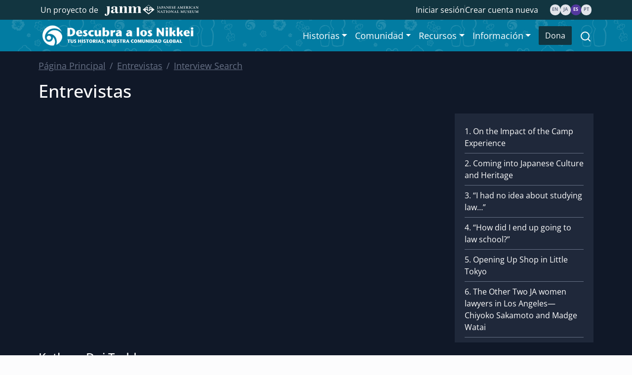

--- FILE ---
content_type: text/html; charset=utf-8
request_url: https://discovernikkei.org/es/interviews/clips/1225/
body_size: 124153
content:







<!doctype html>

<html>
	<head>
		
<!-- Google tag (gtag.js) -->
<script async src="https://www.googletagmanager.com/gtag/js?id=G-36H1GJ46XK"></script>
<script>
  window.dataLayer = window.dataLayer || [];
  function gtag(){dataLayer.push(arguments);}
  gtag('js', new Date());

  gtag('config', 'G-36H1GJ46XK');
</script>

		<!-- Google Tag Manager -->
<script>(function(w,d,s,l,i){w[l]=w[l]||[];w[l].push({'gtm.start':
new Date().getTime(),event:'gtm.js'});var f=d.getElementsByTagName(s)[0],
j=d.createElement(s),dl=l!='dataLayer'?'&l='+l:'';j.async=true;j.src=
'https://www.googletagmanager.com/gtm.js?id='+i+dl;f.parentNode.insertBefore(j,f);
})(window,document,'script','dataLayer','GTM-WSNTWZZQ');</script>
<!-- End Google Tag Manager -->

		<meta charset="utf-8" />
		<meta name="viewport" content="width=device-width, initial-scale=1">
		
		<link rel="stylesheet" type="text/css" href="https://devmedia.discovernikkei.org/static/v3/css/fonts.css" />
		<link rel="stylesheet" type="text/css" href="https://devmedia.discovernikkei.org/static/css/custom.css" />
		<link rel="stylesheet" href="https://cdn.jsdelivr.net/npm/bootstrap-icons@1.11.1/font/bootstrap-icons.css">
		
		<script src="https://devmedia.discovernikkei.org/static/external/jquery.js"></script> 
		
		<title>Opening Up Shop in Little Tokyo | Entrevistas | Descubra a los Nikkei</title>
	</head>
	<body>
		<!-- Google Tag Manager (noscript) -->
<noscript><iframe src="https://www.googletagmanager.com/ns.html?id=GTM-WSNTWZZQ"
height="0" width="0" style="display:none;visibility:hidden"></iframe></noscript>
<!-- End Google Tag Manager (noscript) -->

		<!-- djlint:off H006,D018,H014,H013,T001,T002,H025 -->





<script>
    (function() {
      
      
      var cx = '013306181249278908565:ptorviopf8y';
      
      var gcse = document.createElement('script');
      gcse.type = 'text/javascript';
      gcse.async = true;
      gcse.src = (document.location.protocol == 'https:' ? 'https:' : 'http:') +
          '//cse.google.com/cse.js?cx=' + cx;
      var s = document.getElementsByTagName('script')[0];
      s.parentNode.insertBefore(gcse, s);
    })();
</script>

<header id="navbar" class="vertical horizontal fixed-top d-print-none">
    <nav id="utility-nav" class="navbar navbar-expand-lg bg-teal-800 text-bg-dark fs-6 py-0 my-auto">
        <div class="container-lg justify-content-center">
            <div class="collapse navbar-collapse fs-6">
                <div class="me-auto">
                    <span class="me-2">Un proyecto de</span>
                    <a href="https://www.janm.org/" target="_blank" >
                        <img fetchpriority='high'
                             src="https://devmedia.discovernikkei.org/static/v3/img/interface/janm_logo_white.svg"
                             alt="Japanese American National Museum"
                             id="header-janm-logo"
                        />
                    </a>
                </div>
                <ul class="account-menus d-flex align-items-center me-4 mb-0 gap-2 list-unstyled">
                    
                    
                        <li><a href="#" data-bs-toggle="modal" data-bs-target="#login-modal" class="text-white text-decoration-none">Iniciar sesión</a></li>
                        <li><div class="vr"></div></li>
                        <li><a href="/es/registration/register/" class="text-white text-decoration-none">Crear cuenta nueva</a></li>
                    
                </ul>
            </div>
            
            <div class="d-flex flex-row align-items-center gap-1">
                
                    <div class="d-flex flex-column">
                        <a href="/en/interviews/clips/1225/" class="lang-badge lang-badge-en text-uppercase  text-decoration-none">en</a>
                    </div>
                
                    <div class="d-flex flex-column">
                        <a href="/ja/interviews/clips/1225/" class="lang-badge lang-badge-ja text-uppercase  text-decoration-none">ja</a>
                    </div>
                
                    <div class="d-flex flex-column">
                        <a href="/es/interviews/clips/1225/" class="lang-badge lang-badge-es text-uppercase active text-decoration-none">es</a>
                    </div>
                
                    <div class="d-flex flex-column">
                        <a href="/pt/interviews/clips/1225/" class="lang-badge lang-badge-pt text-uppercase  text-decoration-none">pt</a>
                    </div>
                
            </div>
        </div>
    </nav>


    <nav id="main-nav" class="navbar p-0 navbar-expand-lg">
        <img src="https://devmedia.discovernikkei.org/static/v3/img/interface/navbar_bg.svg" class="img-as-background bg-alts-450 object-fit-cover" alt="" >
        <div class="h-100 container-lg d-flex flex-row flex-nowrap justify-space-between">
            <div class="h-100 d-flex justify-content-between align-items-center">
                <button class="navbar-toggler border-0 m-2" type="button" data-bs-toggle="offcanvas" data-bs-target="#offcanvasNavbar" aria-controls="offcanvasNavbar" aria-label="Toggle navigation">
                    <span class="navbar-toggler-icon">
                        <img src="https://devmedia.discovernikkei.org/static/v3/img/icons/navbar-toggler.svg" alt="">
                    </span>
                </button>
                <div class="py-2 h-100">
                    <a href="/es/">
                        
                            <img
                                src="https://devmedia.discovernikkei.org/static/v3/img/interface/dn_logo_es_white.png"
                                fetchpriority='high'
                                alt="Discover Nikkei Logo"
                                class="mh-100 mw-100"
                            />
                        
                    </a>
                </div>
            </div>
            <div class="offcanvas offcanvas-start" tabindex="-1" id="offcanvasNavbar" aria-labelledby="offcanvasNavbarLabel">
                <div class="offcanvas-header justify-content-end">
                    <button type="button" class="btn-close" data-bs-dismiss="offcanvas" aria-label="Close"></button>
                </div>
                <div class="offcanvas-body align-items-lg-center d-flex flex-column flex-lg-row justify-content-lg-end" id="main-nav-mobile">
                    <div id="searchbar" class="d-lg-none">
                        <gcse:searchbox-only resultsUrl="/es/search/" id="cse"></gcse:searchbox-only>
                    </div>
                    <div class="navbar-nav me-2">
                        <div class="nav-item dropdown">
                            <a href="#" class="nav-link dropdown-toggle" role="button" data-bs-toggle="dropdown" aria-expanded="false">Historias</a>
                            <div class="dropdown-menu">
                                <a class="dropdown-item" href="/es/journal/">Journal</a>
                                <a class="dropdown-item sub-sub-menu" href="/es/journal/chronicles/">Cr&oacute;nicas Nikkei</a>
                                <a class="dropdown-item" href="/es/interviews/">Entrevistas</a>
                                <a class="dropdown-item" href="/es/nikkeialbum/">Nikkei Album</a>
                            </div>
                        </div>
                        <div class="nav-item dropdown">
                            <a href="#" class="nav-link dropdown-toggle" role="button" data-bs-toggle="dropdown" aria-expanded="false">Comunidad</a>
                            <div class="dropdown-menu">
                                <a class="dropdown-item" href="/es/special/dn-20/"><span>&#x1f499; </span>20th Anniversary</a>
                                <a class="dropdown-item" href="/es/users/">Nima-kai</a>
                                <a class="dropdown-item" href="/es/events/">Eventos</a>
                                <a class="dropdown-item sub-sub-menu" href="/es/events/dn-programs/">Programas de Descubra a los Nikkei</a>
                                <a class="dropdown-item" href="/es/community/nima-kai-traditions/">Tradiciones Nima-kai</a>
                                <a class="dropdown-item" href="/es/organizations/">Organizaciones</a>
                                <a class="dropdown-item" href="/es/taiko/">Grupo de Taikos</a>
                                <a class="dropdown-item" href="/es/10thanniversary/">10º Aniversario</a>
                            </div>
                        </div>
                        <div class="nav-item dropdown">
                            <a href="#" class="nav-link dropdown-toggle" role="button" data-bs-toggle="dropdown" aria-expanded="false">Recursos</a>
                            <div class="dropdown-menu">
                                <a class="dropdown-item text-primary" href="/es/resources/">Recursos</a>
                                <a class="dropdown-item" href="/es/howto/">Como Hacer</a>
                                <a class="dropdown-item" href="/es/resources/military/">Base de Datos de Experiencias Militares</a>
                            </div>
                        </div>
                        <div class="nav-item dropdown">
                              <a href="#" class="nav-link dropdown-toggle" role="button" data-bs-toggle="dropdown" aria-expanded="false">Información</a>
                              <div class="dropdown-menu">
                                  <a class="dropdown-item text-primary" href="/es/about/">Sobre el proyecto</a>
                                  <a class="dropdown-item" href="/es/about/what-is-nikkei">¿Qué es "Nikkei"?</a>
                                  <a class="dropdown-item" href="/es/about/updates">Actualizaciones del Proyecto</a>
                                  <a class="dropdown-item" href="/es/about/support">Colaborar con el Proyecto</a>
                                  <a class="dropdown-item sub-sub-menu" href="/es/special/20-for-20/">Campaña 20 por los 20</a>
                                  <a class="dropdown-item" href="/es/about/contact">Contacto</a>
                                  <a class="dropdown-item" href="/es/about/join-our-team">¡Únete al Equipo de Descubra a los Nikkei!</a>
                                  <a class="dropdown-item" href="/es/about/terms">Términos de Servicio</a>
                                  <a class="dropdown-item" href="/es/about/privacy">Política de Privacidad</a>
                                  <a class="dropdown-item" href="/es/about/copyright">Estudio de abogados sobre los derechos de reproducción</a>
                                </div>
                        </div>
                    </div>
                    <hr class="d-lg-none">
                    <a class="btn btn-dark mx-auto mx-lg-0 mb-3 mb-lg-0 col-6 col-lg-auto" href="https://host.nxt.blackbaud.com/adaptive-donor-form/?formId=df512047-78cf-4ac2-8664-ca3bdb280f6e&envid=p-rW1MLCCu406Jc6Awgqc34g&zone=usa" target="_blank">Dona</a>
                    <div class="d-flex align-items-center mx-4 mb-2 d-lg-none">
                        <span class="text-nowrap me-2 fs-6">Un proyecto de</span>
                        <a href="https://www.janm.org/" target="_blank" >
                            <img
                                src="https://devmedia.discovernikkei.org/static/v3/img/interface/janm_logo_purple.svg"
                                alt="Japanese American National Museum"
                                class="img-fluid"
                            />
                        </a>
                    </div>
                    <div class="d-flex align-items-center mx-4 mb-2 d-lg-none">
                        <a href="https://www.nippon-foundation.or.jp/" target="_blank" >
                            <img
                                src="https://devmedia.discovernikkei.org/static/v3/img/interface/nippon-logo-wide.png"
                                alt="Nippon Foundation"
                                class="img-fluid"
                            />
                        </a>
                    </div>
                </div>
            </div>
            <div class="dropdown d-none d-lg-block ms-3">
                <a href="" type="button" class="py-3" data-bs-toggle="dropdown" aria-expanded="false" data-bs-auto-close="outside">
                    <img src="https://devmedia.discovernikkei.org/static/v3/img/icons/search_icon.svg" alt="search" class="header-icon" />
                </a>
                <div id="searchbar" class="dropdown-menu dropdown-menu-end p-0 bg-transparent border-0">
                    <gcse:searchbox-only resultsUrl="/es/search/" id="cse"></gcse:searchbox-only>
                </div>
            </div>
            
            
            <button type="button" class="btn btn-dark d-lg-none my-2 btn-sm" data-bs-toggle="modal" data-bs-target="#login-modal">Iniciar sesión</button></li>
            
        </div>
    </nav>
</header>

		
			

<div class="d-none d-print-block">
    
        <img
            src="https://devmedia.discovernikkei.org/static/v3/img/interface/dn_logo_es_blue.png"
            alt="Discover Nikkei Logo"
            class="col-8 mb-3"
        />
    
    <p>https://www.discovernikkei.org/es/interviews/clips/1225/</p>
</div>

		
		<main id="interview-clip" class="main">
			
    <div class="bg-gray-900 mb-5">
        <div class="container-lg px-md-4 px-lg-2 pt-3 pb-5 mb-3">
            <nav aria-label="breadcrumb">
                <ol class="breadcrumb">
                    
                        <li class="breadcrumb-item"><a href="/es/">Página Principal</a></li>
                        <li class="breadcrumb-item"><a
                                href="/es/interviews/">Entrevistas</a></li>
                        <li class="breadcrumb-item"><a
                                href="/es/interviews/search/">Interview Search</a></li>
                    
                </ol>
            </nav>
            <h1 class="text-light mb-4">Entrevistas</h1>
            <div id="clip" class="row gx-0 mb-3" data-value="5">
                <div id="player" class="col-12 col-lg-9">
                    
                        <div class="ratio ratio-16x9">
                        <p><iframe src="https://www.youtube.com/embed/IUKTlI1itV0" width="560" height="315" frameborder="0" allowfullscreen="allowfullscreen"></iframe></p>
                        </div>
                    
                </div>
                <div class="accordion accordion-flush col-12 col-lg-3 overflow-y-scroll bg-gray-800" id="playlist">
                    <div class="accordion-item">
                        <h2 class="accordion-header d-lg-none">
                            <button class="accordion-button collapsed" type="button" data-bs-toggle="collapse"
                                    data-bs-target="#playlist-collapse" aria-expanded="false" aria-controls="playlist-collapse">Watch more clips</button>
                        </h2>
                        <div id="playlist-collapse" class="accordion-collapse collapse" data-bs-parent="#playlist">
                            <div class="accordion-body fs-6">
                                
                                    <div class="py-2 border-bottom border-secondary">
                                        
                                        <a href="/es/interviews/clips/1221/" class="text-white text-decoration-none ">1. On the Impact of the Camp Experience</a>
                                    </div>
                                
                                    <div class="py-2 border-bottom border-secondary">
                                        
                                        <a href="/es/interviews/clips/1222/" class="text-white text-decoration-none ">2. Coming into Japanese Culture and Heritage</a>
                                    </div>
                                
                                    <div class="py-2 border-bottom border-secondary">
                                        
                                        <a href="/es/interviews/clips/1223/" class="text-white text-decoration-none ">3. “I had no idea about studying law…”</a>
                                    </div>
                                
                                    <div class="py-2 border-bottom border-secondary">
                                        
                                        <a href="/es/interviews/clips/1224/" class="text-white text-decoration-none ">4. “How did I end up going to law school?”</a>
                                    </div>
                                
                                    <div class="py-2 border-bottom border-secondary">
                                        
                                        <a href="/es/interviews/clips/1225/" class="text-white text-decoration-none  active">5. Opening Up Shop in Little Tokyo</a>
                                    </div>
                                
                                    <div class="py-2 border-bottom border-secondary">
                                        
                                        <a href="/es/interviews/clips/1226/" class="text-white text-decoration-none ">6. The Other Two JA women lawyers in Los Angeles—Chiyoko Sakamoto and Madge Watai</a>
                                    </div>
                                
                                    <div class="py-2 border-bottom border-secondary">
                                        
                                        <a href="/es/interviews/clips/1227/" class="text-white text-decoration-none ">7. On Generational Differences in JABA’s Early Years</a>
                                    </div>
                                
                                    <div class="py-2 border-bottom border-secondary">
                                        
                                        <a href="/es/interviews/clips/1228/" class="text-white text-decoration-none ">8. The Founding of JABA: Getting Judges Appointed</a>
                                    </div>
                                
                                    <div class="py-2 border-bottom border-secondary">
                                        
                                        <a href="/es/interviews/clips/1229/" class="text-white text-decoration-none ">9. “If I hadn’t gone to that meeting…”</a>
                                    </div>
                                
                                    <div class="py-2 border-bottom border-secondary">
                                        
                                        <a href="/es/interviews/clips/1230/" class="text-white text-decoration-none ">10. On Hon. Edward Kakita and JABA’s early efforts</a>
                                    </div>
                                
                                    <div class="py-2 border-bottom border-secondary">
                                        
                                        <a href="/es/interviews/clips/1231/" class="text-white text-decoration-none ">11. JABA: On Engaging Students and Community</a>
                                    </div>
                                
                                    <div class="py-2 border-bottom border-secondary">
                                        
                                        <a href="/es/interviews/clips/1232/" class="text-white text-decoration-none ">12. On the Importance of Role Models</a>
                                    </div>
                                
                                    <div class="py-2 border-bottom border-secondary">
                                        
                                        <a href="/es/interviews/clips/1233/" class="text-white text-decoration-none ">13. On Getting the Call from J. Anthony Kline</a>
                                    </div>
                                
                                    <div class="py-2 border-bottom border-secondary">
                                        
                                        <a href="/es/interviews/clips/1234/" class="text-white text-decoration-none ">14. On Being a New Judge and a New Mother</a>
                                    </div>
                                
                                    <div class="py-2 border-bottom border-secondary">
                                        
                                        <a href="/es/interviews/clips/1235/" class="text-white text-decoration-none ">15. On Justice Todd’s Daughter, Mia Doi Todd</a>
                                    </div>
                                
                                    <div class="py-2 border-bottom border-secondary">
                                        
                                        <a href="/es/interviews/clips/1236/" class="text-white text-decoration-none ">16. On Justice Todd’s Involvement with the Japanese American Cultural and Community Center</a>
                                    </div>
                                
                                    <div class="py-2 border-bottom border-secondary">
                                        
                                        <a href="/es/interviews/clips/1237/" class="text-white text-decoration-none ">17. On Working in the Appellate Court</a>
                                    </div>
                                
                            </div>
                        </div>
                    </div>
                </div>
            </div> <!-- #player -->
            <div>
                <h3 class="text-light">Kathryn Doi Todd</h3>
                <span class="text-light "><p>(n. 1942) La primera juez asi&aacute;tico americana</p></span>
                






    <div class="d-flex flex-row align-items-center gap-1 fs-4">
        
            
                <a class="text-decoration-none" href="/en/interviews/clips/1225/">
                    <div class="d-flex flex-column">
                        <span class="lang-badge lang-badge-en text-uppercase
                            active
                            ">en
                        </span>
                        <hr class="lang-badge-border-en">
                    </div>
                </a>
            
                <a class="text-decoration-none" href="/ja/interviews/clips/1225/">
                    <div class="d-flex flex-column">
                        <span class="lang-badge lang-badge-ja text-uppercase
                            active
                            ">ja
                        </span>
                        
                    </div>
                </a>
            
                <a class="text-decoration-none" href="/es/interviews/clips/1225/">
                    <div class="d-flex flex-column">
                        <span class="lang-badge lang-badge-es text-uppercase
                            active
                            ">es
                        </span>
                        
                    </div>
                </a>
            
                <a class="text-decoration-none" href="/pt/interviews/clips/1225/">
                    <div class="d-flex flex-column">
                        <span class="lang-badge lang-badge-pt text-uppercase
                            active
                            ">pt
                        </span>
                        
                    </div>
                </a>
            
        
        
            <a href="#" data-bs-toggle="tooltip" data-bs-html="true" data-bs-title='
<div class="d-flex flex-column align-items-start gap-2">
    <span>Teclas de Alternancia de Idiomas</span>
    <div class="d-flex flex-row gap-2">

        <div class="d-flex flex-column">
            <span class="lang-badge lang-badge-en text-uppercase active">en</span>
            <hr class="lang-badge-border-en">
        </div>
        <span class="text-nowrap">Idioma Original (Sólido + Subrayado)</span>
    </div>
    <div class="d-flex flex-row gap-2">
        <span class="lang-badge lang-badge-ja text-uppercase active">ja</span>
        <span class="text-nowrap">Traducción Oficial (Sólido)</span>
    </div>
     <div class="d-flex flex-row gap-2">
        <span class="lang-badge lang-badge-es text-uppercase machine-translated">es</span>
        <span class="text-nowrap">Traductor de Google (Contorno)</span>
    </div>
</div>
'><i class="bi bi-question-circle extra-small ms-2 align-top text-light"></i></a>
        
    </div>


            </div>
        </div>
    </div>
    <div class="container-lg mb-3">
        












        <div class="dn-main-sidebar-wrapper">
            <div class="dn-main-area">
                <h2 class="mb-3">  Estableciéndose en Little Tokio  (Inglés) </h2>
                <div id="transcript">
                    
                    <p>(Ingl&eacute;s) Yo me sent&iacute;a muy conectada a Little Tokio. Hab&iacute;a estado yendo all&iacute; toda mi vida, hab&iacute;a pasado tiempo trabajando all&iacute;. Y as&iacute; rent&eacute; un espacio en Little Tokio, y abr&iacute; mi estudio, envi&eacute; anuncios a todos los amigos de mis padres y de mis abuelos. Y luego esper&eacute; a que viniera la gente. Y, sabes, fui capaz de ganarme la vida haciendo eso. Parece incre&iacute;ble hoy en d&iacute;a, la gente ya no hace ese tipo de cosas ahora, pero hab&iacute;a muchas personas en peque&ntilde;os bufetes privados en 1970 cuando comenc&eacute;. Hab&iacute;a un pu&ntilde;ado de abogados americano japoneses, unos cuantos en el South Bay, la mayor&iacute;a en Little Tokio. Hab&iacute;a un bufete de abogados en el &aacute;rea de Crenshaw, pero se mudaron a Little Tokio tambi&eacute;n. As&iacute; es que hab&iacute;a esta peque&ntilde;a comunidad. Todos se conoc&iacute;an, y muchas personas (otros abogados) me dieron trabajo. Sabes, ellos simplemente me dieron casos - probablemente cosas que ellos no quer&iacute;an hacer - pero fui capaz de empezar un estudio y ganarme la vida haciendo eso.</p>
                </div>
                <hr>
                











	<div>
		
			<span
				class="badge rounded-pill user-select-none bg-gray-200"
				 role="button"
				style="cursor:pointer;margin:2px">
					<a
						class="text-gray-600"
						 href="/es/interviews/search/?ctags=198"
						style="text-decoration:none">
							California
							
					</a>
			</span>
		
			<span
				class="badge rounded-pill user-select-none bg-gray-200"
				 role="button"
				style="cursor:pointer;margin:2px">
					<a
						class="text-gray-600"
						 href="/es/interviews/search/?ctags=923"
						style="text-decoration:none">
							comunidades
							
					</a>
			</span>
		
			<span
				class="badge rounded-pill user-select-none bg-gray-200"
				 role="button"
				style="cursor:pointer;margin:2px">
					<a
						class="text-gray-600"
						 href="/es/interviews/search/?ctags=1110"
						style="text-decoration:none">
							derecho
							
					</a>
			</span>
		
			<span
				class="badge rounded-pill user-select-none bg-gray-200"
				 role="button"
				style="cursor:pointer;margin:2px">
					<a
						class="text-gray-600"
						 href="/es/interviews/search/?ctags=62"
						style="text-decoration:none">
							Little Tokyo
							
					</a>
			</span>
		
			<span
				class="badge rounded-pill user-select-none bg-gray-200"
				 role="button"
				style="cursor:pointer;margin:2px">
					<a
						class="text-gray-600"
						 href="/es/interviews/search/?ctags=48"
						style="text-decoration:none">
							Los Ángeles
							
					</a>
			</span>
		
			<span
				class="badge rounded-pill user-select-none bg-gray-200"
				 role="button"
				style="cursor:pointer;margin:2px">
					<a
						class="text-gray-600"
						 href="/es/interviews/search/?ctags=101"
						style="text-decoration:none">
							Estados Unidos
							
					</a>
			</span>
		
	</div>


                <div class="mt-3">
                    <p><span class="fw-semibold">Fecha: </span>10 Jul 2012</p>
                    <p><span class="fw-semibold">Zona: </span>California, US</p>
                    
                        <p><span class="fw-semibold">Entrevista: </span>Lawrence Lan
                        </p>
                    
                    <p><span class="fw-semibold">País: </span>Watase Media Arts Center, Japanese American National Museum; Japanese American Bar Association</p>
                </div>
            </div>

            <div class="dn-sidebar">
                <div class="dn-sidebar-item">
                    <div class="dn-sidebar-item-body">
                        <span class="fs dn-sidebar-item-title">Entrevista</span>
                        <span class="dn-sidebar-item-text"><p>La juez Kathryn Doi Todd naci&oacute; el 14 de enero de 1942, un mes antes de que el Presidente Franklin D. Roosevelt firmara la Orden Ejecutiva 9066, por lo cual ella y su familia fueron internados en el campo de concentraci&oacute;n Heart Mountain en Wyoming y en Tule Lake al norte de California. <br /><br /> Luego de la Segunda Guerra Mundial, su familia regres&oacute; a Los &Aacute;ngeles, en donde ella creci&oacute;. Todd se gradu&oacute; en la Escuela Secundaria Los &Aacute;ngeles en 1959 y continu&oacute; sus estudios en la Universidad de Stanford, en donde obtuvo un t&iacute;tulo en historia en 1963. Finalmente, fue a la Escuela de Leyes Loyola, en donde recibi&oacute; su t&iacute;tulo en leyes en 1970. <br /><br /> La carrera jur&iacute;dica de Todd empez&oacute; cuando abri&oacute; su propio bufete en Little Tokio de Los &Aacute;ngeles, en una &eacute;poca cuando solamente hab&iacute;a tres abogadas mujeres americano japonesas trabajando en Los &Aacute;ngeles. A mediados de los a&ntilde;os setenta, Todd y varios otros juristas americano japoneses se reunieron para fundar la Barra de Abogados Americano Japonesa (Japanese American Bar Association o JABA), cuyo objetivo al inicio fue incrementar la representaci&oacute;n americano japonesa en los tribunales. <br /><br /> En 1978, el gobernador Jerry Brown nombr&oacute; a Todd en el Tribunal Municipal del Condado de Los &Aacute;ngeles, otorg&aacute;ndole la distinci&oacute;n de ser la primera mujer juez asi&aacute;tico americana. Tres a&ntilde;os m&aacute;s tarde, en 1981, Brown la ascendi&oacute; al Tribunal de la Corte Superior del Condado de Los &Aacute;ngeles. En el 2000, el gobernador Gray Davis nombr&oacute; a Todd a la Corte de Apelaciones del Segundo Distrito de California, Segunda Divisi&oacute;n (California Second District Court of Appeal, Division Two), en donde actualmente sirve como juez asociada. <em>(Julio de 2012)</em></p></span>
                    </div>
                </div>
            </div>
        </div>
    </div>
    
    <div id="comment-jump-anchor" class="bg-body-tertiary my-5 jump-anchor">
    <div class="container-lg py-5">
        <div id="disqus_thread"></div>
        <script>
            
            var disqus_shortname = 'discovernikkei';
            var disqus_config = function() {
                this.page.identifier = "interviewer=1225";
                this.page.title = "Estableci\u00e9ndose en Little Tokio  (Ingl\u00e9s)";
                this.page.url = "http://www.discovernikkei.org/es/interviews/clips/1225/";
                this.language = "es_MX";
                this.page.remote_auth_s3 = "e30= 43b50f0816dd2f94b56d2b4588cd2f697a75f08a 1765471534";
                this.page.api_key = "IXOVtE9ouKxNT5S6VGIC7z0c9tnlWgc1sJLtbwjecNuyF2qHzeS46kBeE4gb55ov";
                this.sso = {
                    name: "Descubra a los Nikkei",
                    button: "https://devmedia.discovernikkei.org/static/img/interface/dn_sso_button_es.png",
                    url: "http://www.discovernikkei.org/es/login/disqus/?next="+encodeURIComponent("http://www.discovernikkei.org/es/login/disqus/?close=1"),
                    logout: "http://www.discovernikkei.org/es/logout/?next="+encodeURIComponent(window.location.href),
                    width: "400",
                    height: "300"
                };
                
            };
            
            (function() {
                var d = document, s = d.createElement('script');

                s.src = 'https://' + disqus_shortname + '.disqus.com/embed.js';

                s.setAttribute('data-timestamp', +new Date());
                (d.head || d.body).appendChild(s);
            })();
        </script>
        <noscript>Please enable JavaScript to view the <a href="https://disqus.com/?ref_noscript" rel="nofollow">comments powered by Disqus.</a></noscript>
    </div>
</div>

    


<div id="search" class="bg-body-tertiary mb-5">
    <div class="container-lg py-5">
        <h2>Explore More Videos</h2>
        <form id="search-form" action="/es/interviews/search/" class="d-flex flex-column">
            

<div id="search-field-group" class="row align-items-end row-cols-1 row-cols-md-3 row-cols-xl-5 mb-3">
    
    
        
            
                <div id="interviewee-field-wrapper" class="col field-wrapper">
                    



	
		
<label for="id_interviewee" class="form-label">Entrevista</label>

		
		
			<select name="interviewee" class="form-select form-select search-field" id="id_interviewee">
  <option value="" selected>----------</option>

  <option value="161">Acey Kohrogi</option>

  <option value="68">Aiko Yoshinaga Herzig</option>

  <option value="180">Akira Takashio</option>

  <option value="95">Akira Watanabe</option>

  <option value="49">Alfredo Kato</option>

  <option value="46">Alice Sumida</option>

  <option value="17">Ann K. Nakamura</option>

  <option value="174">Antonio Shinkiti Shikota</option>

  <option value="13">Archie Miyatake</option>

  <option value="32">Art Shibayama</option>

  <option value="158">A. Wallace Tashima</option>

  <option value="9">Barbara Kawakami</option>

  <option value="206">Ben Sakoguchi</option>

  <option value="65">Bert A. Kobayashi</option>

  <option value="109">Bert Nakano</option>

  <option value="51">Bill Hashizume</option>

  <option value="106">Bill Hosokawa</option>

  <option value="125">BJ Kobayashi</option>

  <option value="58">Byron Glaser</option>

  <option value="96">Carlos Runcie Tanaka</option>

  <option value="122">Cedrick Shimo</option>

  <option value="89">Celia Oi</option>

  <option value="105">Cherry Kinoshita</option>

  <option value="108">Chiye Tomihiro</option>

  <option value="112">Clifford Uyeda</option>

  <option value="71">Dale Minami</option>

  <option value="114">Daniel K. Inouye</option>

  <option value="121">Doris Moromisato</option>

  <option value="154">Edward Toru Horikiri</option>

  <option value="90">Emi Kasamatsu</option>

  <option value="45">Enson Inoue</option>

  <option value="15">Eric Morton</option>

  <option value="54">Eric Nakamura</option>

  <option value="30">Etsuo Hongo</option>

  <option value="145">Evelyn Yoshimura</option>

  <option value="152">Francesca Yukari Biller</option>

  <option value="133">Frances Midori Tashiro Kaji</option>

  <option value="66">Francis Y. Sogi</option>

  <option value="118">Frank Emi</option>

  <option value="34">Frank Yamasaki</option>

  <option value="103">Fred Korematsu</option>

  <option value="37">Fred Sasaki</option>

  <option value="167">Fred Y. Hoshiyama</option>

  <option value="63">Fujima Kansuma</option>

  <option value="188">Fumiko Hachiya Wasserman</option>

  <option value="69">Gene Akutsu</option>

  <option value="97">George Abe</option>

  <option value="1">George Ariyoshi</option>

  <option value="53">George Azumano</option>

  <option value="50">George Katsumi Yuzawa</option>

  <option value="196">George Kazuharu Naganuma</option>

  <option value="163">George Takei</option>

  <option value="73">George Yamada</option>

  <option value="110">George Yoshida</option>

  <option value="101">Gordon Hirabayashi</option>

  <option value="147">Grace Aiko Nakamura</option>

  <option value="21">Grayce Ritsu Kaneda Uyehara</option>

  <option value="173">Hachiro Ohtomo</option>

  <option value="157">Harry Schneider</option>

  <option value="153">Harunori Oda</option>

  <option value="7">Haruo Kasahara</option>

  <option value="104">Henry Miyatake</option>

  <option value="92">Henry Shimizu</option>

  <option value="123">Henry Suto</option>

  <option value="156">Herb Ohta</option>

  <option value="100">Hideto Futatsugui</option>

  <option value="164">Hikaru “Carl” Iwasaki</option>

  <option value="128">Hiroshi Sakane</option>

  <option value="191">Holly J. Fujie</option>

  <option value="192">Howard Kakita</option>

  <option value="132">Isao Taoka</option>

  <option value="202">Iwao Takamoto</option>

  <option value="67">Jack Herzig</option>

  <option value="4">James Hirabayashi</option>

  <option value="23">Jane Aiko Yamano</option>

  <option value="162">Jean Hamako Schneider</option>

  <option value="2">Jean Hayashi Ariyoshi</option>

  <option value="61">Jeanne Wakatsuki Houston</option>

  <option value="136">Jero (Jerome Charles White Jr.)</option>

  <option value="170">Jimmy Ko Fukuhara</option>

  <option value="155">Jimmy Murakami</option>

  <option value="195">Jimmy Naganuma</option>

  <option value="77">John Naka</option>

  <option value="159">Johnnie Morton</option>

  <option value="78">Johnny Mori</option>

  <option value="193">Juan Alberto Matsumoto</option>

  <option value="141">Kathryn Doi Todd</option>

  <option value="115">Kay Fukumoto</option>

  <option value="189">Kay Sekimachi</option>

  <option value="197">Kazumu Naganuma</option>

  <option value="3">Kazuo Funai</option>

  <option value="86">Kazuomi Takagi</option>

  <option value="43">Kenny Endo</option>

  <option value="41">Kimi Wakabayashi</option>

  <option value="48">Kip Fulbeck</option>

  <option value="184">Kishi Bashi</option>

  <option value="22">Kristi Yamaguchi</option>

  <option value="70">Lorraine Bannai</option>

  <option value="79">Lou Kitashima</option>

  <option value="88">Luis Yamada</option>

  <option value="72">Mako Nakagawa</option>

  <option value="135">Margaret Kuroiwa</option>

  <option value="160">Margaret Narumi</option>

  <option value="75">Margaret Oda</option>

  <option value="83">Margarida Tomi Watanabe</option>

  <option value="35">Marion Tsutakawa Kanemoto</option>

  <option value="130">Masakatsu Jaime Ashimine Oshiro</option>

  <option value="87">Masaki Tamashiro</option>

  <option value="52">Masako Iino</option>

  <option value="81">Masao Kinoshita</option>

  <option value="201">Masato Ninomiya</option>

  <option value="56">Mas Kodani</option>

  <option value="199">Mia Yamamoto</option>

  <option value="185">Michelle Yamashiro</option>

  <option value="80">Michie Akama</option>

  <option value="146">Mike Murase</option>

  <option value="55">Mike Shinoda</option>

  <option value="182">Miko Kaihara</option>

  <option value="39">Mitsuo Ito</option>

  <option value="190">Mitsuru &quot;Mits&quot; Kataoka</option>

  <option value="187">Mitsuye Yamada</option>

  <option value="126">Miyoko Amano</option>

  <option value="62">Mónica Kogiso</option>

  <option value="194">Monica Teisher</option>

  <option value="140">Norman Yoshio Mineta</option>

  <option value="29">Nosuke Akiyama</option>

  <option value="5">Pam Kaji</option>

  <option value="38">Pat Adachi</option>

  <option value="84">Paula Hoyos Hattori</option>

  <option value="172">Paulo Issamu Hirano</option>

  <option value="44">Paul Terasaki</option>

  <option value="28">Peggie Nishimura Bain</option>

  <option value="107">Peter Irons</option>

  <option value="98">Peter Mizuki</option>

  <option value="57">PJ Hirabayashi</option>

  <option value="207">Reiko T. Sakata</option>

  <option value="31">Richard Kosaki</option>

  <option value="74">Richard Mamiya</option>

  <option value="144">Robert A. Nakamura</option>

  <option value="18">Robert (Bob) Kiyoshi Okasaki</option>

  <option value="8">Robert Katayama</option>

  <option value="76">Roberto Hirose</option>

  <option value="181">Robert T. Fujioka</option>

  <option value="33">Roger Shimomura</option>

  <option value="148">Ron Kusumi</option>

  <option value="36">Rose Kutsukake</option>

  <option value="151">Rose Ochi</option>

  <option value="60">Roy Hirabayashi</option>

  <option value="27">Roy H. Matsumoto</option>

  <option value="99">Ryoichi Kodama</option>

  <option value="85">Ryoko Hokama</option>

  <option value="204">Sabrina Shizue McKenna</option>

  <option value="120">Sakaye Shigekawa</option>

  <option value="42">Sam Naito</option>

  <option value="176">Sawako Ashizawa Uchimura</option>

  <option value="20">Seiichi Tanaka</option>

  <option value="40">Shizuko Kadoguchi</option>

  <option value="82">Shunji Nishimura</option>

  <option value="113">Sosei Matsumoto</option>

  <option value="142">Stan Sakai</option>

  <option value="6">Steve Kaji</option>

  <option value="102">Sue Embrey</option>

  <option value="143">Sumiko Kozawa</option>

  <option value="166">Susumu “Sus” Ito</option>

  <option value="186">Takayo Fischer</option>

  <option value="168">Takeo Uesugi</option>

  <option value="165">Tamio Wakayama</option>

  <option value="149">Terry Janzen</option>

  <option value="169">Terumi Hisamatsu Calloway</option>

  <option value="11">Tommy Kono</option>

  <option value="183">Tom Yuki</option>

  <option value="179">Toshiaki Toyoshima</option>

  <option value="129">Toshihiko Seki</option>

  <option value="131">Toshiko Elena Onchi</option>

  <option value="47">Toshio Inahara</option>

  <option value="127">Toshiro Konishi</option>

  <option value="93">Venancio Shinki</option>

  <option value="64">Vince Ota</option>

  <option value="150">Virgil Westdale</option>

  <option value="24">Wakako Nakamura Yamauchi</option>

  <option value="26">Wally Kaname Yonamine</option>

  <option value="12">Wayne Miyata</option>

  <option value="25">Wayne Shigeto Yokoyama</option>

  <option value="208"></option>

  <option value="137">William Hohri</option>

  <option value="111">William Marutani</option>

  <option value="171">Willie Ito</option>

  <option value="124">Yoshihito Yonezawa</option>

  <option value="134">Yoshiko Inose</option>

  <option value="178">Yoshiko Yamaguchi</option>

  <option value="119">Young O. Kim</option>

  <option value="19">Yukio Takeshita</option>

  <option value="91">Yumi Matsubara</option>

  <option value="10">Yuri Kochiyama</option>

</select>
		
	
		


                </div>
            
                <div id="ctag-field-wrapper" class="col field-wrapper">
                    



	
		
<label for="id_ctag" class="form-label">Tag</label>

		
		
			<input type="text" name="ctag" class="form-control search-field" id="id_ctag">
		
	
		


                </div>
            
                <div id="keywords-field-wrapper" class="col field-wrapper">
                    



	
		
<label for="id_keywords" class="form-label">Palabras clave</label>

		
		
			<input type="text" name="keywords" class="form-control search-field" id="id_keywords">
		
	
		


                </div>
            
                <div id="interview_lang-field-wrapper" class="col field-wrapper">
                    



	
		
<label for="id_interview_lang" class="form-label">Idioma de la entrevista</label>

		
		
			<select name="interview_lang" class="form-select form-select search-field" id="id_interview_lang">
  <option value="" selected>----------</option>

  <option value="en">Inglés</option>

  <option value="ja">Japonés</option>

  <option value="es">Español</option>

  <option value="pt">Portugués</option>

</select>
		
	
		


                </div>
            
        
    
        
    
    
</div>

            
<div class="d-flex d-lg-none flex-row gap-2 mb-3 align-items-center overflow-x-scroll">
    
    
        
    
        
    
</div>

            <div class="d-flex gap-3 align-items-center">
                <input type="submit" class="btn btn-primary" value="Búsqueda">
                
                <button id="clear-btn" type="button" class="btn btn-link">Limpiar Filtros</button>
            </div>
        </form>
    </div>
</div>
<script type="text/javascript" src="https://devmedia.discovernikkei.org/static/v3/js/search-form.js"></script>










<script src="https://devmedia.discovernikkei.org/static/external/typeahead.jquery.js"></script>
<script src="https://devmedia.discovernikkei.org/static/ctags/name/es.js"></script>
<script>
	const substringMatcher = function(strs)
	{
		return function findMatches(q, cb)
		{
			const matches = [];

			

			const substrRegex = new RegExp(q, 'i');
			$.each(strs, function(i, str)
				{
					const splits = str.split(" → ");
					const source = splits[0]; 
					const target = splits.pop();
					if
					(
						substrRegex.test(source) &&
						source.localeCompare(q, undefined, { sensitivity: "base" }) != 0
					)
					{
						matches.push(str);
					}
				});
			cb(matches);
		};
	};

	function eventAddTag(ev, suggestion)
	{
		ev.preventDefault();
	}

	function eventClearInput()
	{
		document.getElementById("id_ctag").value = document.getElementById("id_ctag").value.split(" → ").pop();
		$("#id_ctag").typeahead("close"); 
	}

	
	$("#id_ctag").typeahead(
		{
			highlight: true,
			hint: false,
			autoselect: true,
		},
		{
			name: "ctags",
			source: substringMatcher(tagNames),
		});

	$("#id_ctag").bind("typeahead:select", eventAddTag);
	$("#id_ctag").bind("typeahead:change", eventClearInput);
	$("#id_ctag").bind("typeahead:close", eventClearInput);
</script>


    <div id="result-start" class="container-lg px-sm-3">
        <div class="row row-cols-1 row-cols-sm-2 row-cols-md-3 gx-sm-5 gy-4">
            
                









	<div class="card col dn-card">
		<div class="row g-0">
			<div class="col-4 col-sm-12">
				
					<!-- djlint:off H006 -->
					<img src="https://devmedia.discovernikkei.org/cache/36/c4/36c4a0ab1c0ba01f6aee3f3c3ad3fadf.jpg" alt="George Ariyoshi" class="card-img-top mb-2 mb-sm-0"/>
					<!-- djlint:on -->
				
				<div class="d-sm-none">
					






    <div class="d-flex flex-row align-items-center gap-1 fs-6">
        
            
                
                    <div class="d-flex flex-column">
                        <span class="lang-badge lang-badge-en text-uppercase
                            active
                            ">en
                        </span>
                        <hr class="lang-badge-border-en">
                    </div>
                
            
                
                    <div class="d-flex flex-column">
                        <span class="lang-badge lang-badge-ja text-uppercase
                            active
                            ">ja
                        </span>
                        
                    </div>
                
            
                
                    <div class="d-flex flex-column">
                        <span class="lang-badge lang-badge-es text-uppercase
                            active
                            ">es
                        </span>
                        
                    </div>
                
            
                
                    <div class="d-flex flex-column">
                        <span class="lang-badge lang-badge-pt text-uppercase
                            active
                            ">pt
                        </span>
                        
                    </div>
                
            
        
        
    </div>


				</div>
			</div>
			<div class="col-8 col-sm-12">
				<div class="card-body position-relative py-0 py-sm-2 px-2 px-sm-2">
					<a href="/es/interviews/clips/216/" class="stretched-link text-decoration-none">
						<span class="card-title text-primary">
							George Ariyoshi
						</span>
					</a>
					<p class="fs-6 card-text mb-1">Diversidad étnica (Inglés)</p>
					
					<div class="small card-text text-body-secondary mb-2"><p>(n. 1926) Pol&iacute;tico del partido Dem&oacute;crata y Gobernador de Hawaii por tres t&eacute;rminos</p></div>
					<div class="d-none d-sm-block">
						






    <div class="d-flex flex-row align-items-center gap-1 ">
        
            
                
                    <div class="d-flex flex-column">
                        <span class="lang-badge lang-badge-en text-uppercase
                            active
                            ">en
                        </span>
                        <hr class="lang-badge-border-en">
                    </div>
                
            
                
                    <div class="d-flex flex-column">
                        <span class="lang-badge lang-badge-ja text-uppercase
                            active
                            ">ja
                        </span>
                        
                    </div>
                
            
                
                    <div class="d-flex flex-column">
                        <span class="lang-badge lang-badge-es text-uppercase
                            active
                            ">es
                        </span>
                        
                    </div>
                
            
                
                    <div class="d-flex flex-column">
                        <span class="lang-badge lang-badge-pt text-uppercase
                            active
                            ">pt
                        </span>
                        
                    </div>
                
            
        
        
    </div>


					</div>
				</div>
			</div>
		</div>
	</div>


            
                









	<div class="card col dn-card">
		<div class="row g-0">
			<div class="col-4 col-sm-12">
				
					<!-- djlint:off H006 -->
					<img src="https://devmedia.discovernikkei.org/cache/4f/e0/4fe047e0abbc36a44396d274766371f4.jpg" alt="James Hirabayashi" class="card-img-top mb-2 mb-sm-0"/>
					<!-- djlint:on -->
				
				<div class="d-sm-none">
					






    <div class="d-flex flex-row align-items-center gap-1 fs-6">
        
            
                
                    <div class="d-flex flex-column">
                        <span class="lang-badge lang-badge-en text-uppercase
                            active
                            ">en
                        </span>
                        <hr class="lang-badge-border-en">
                    </div>
                
            
                
                    <div class="d-flex flex-column">
                        <span class="lang-badge lang-badge-ja text-uppercase
                            active
                            ">ja
                        </span>
                        
                    </div>
                
            
                
                    <div class="d-flex flex-column">
                        <span class="lang-badge lang-badge-es text-uppercase
                            active
                            ">es
                        </span>
                        
                    </div>
                
            
                
                    <div class="d-flex flex-column">
                        <span class="lang-badge lang-badge-pt text-uppercase
                            active
                            ">pt
                        </span>
                        
                    </div>
                
            
        
        
    </div>


				</div>
			</div>
			<div class="col-8 col-sm-12">
				<div class="card-body position-relative py-0 py-sm-2 px-2 px-sm-2">
					<a href="/es/interviews/clips/237/" class="stretched-link text-decoration-none">
						<span class="card-title text-primary">
							James Hirabayashi
						</span>
					</a>
					<p class="fs-6 card-text mb-1">Reuniones cristianas en los hogares (Inglés)</p>
					
					<div class="small card-text text-body-secondary mb-2"><p>(1926 - 2012)&nbsp;Sabio y profesor de antropolog&iacute;a, estableci&oacute; los estudios &eacute;tnicos como una disciplina acad&eacute;mica</p></div>
					<div class="d-none d-sm-block">
						






    <div class="d-flex flex-row align-items-center gap-1 ">
        
            
                
                    <div class="d-flex flex-column">
                        <span class="lang-badge lang-badge-en text-uppercase
                            active
                            ">en
                        </span>
                        <hr class="lang-badge-border-en">
                    </div>
                
            
                
                    <div class="d-flex flex-column">
                        <span class="lang-badge lang-badge-ja text-uppercase
                            active
                            ">ja
                        </span>
                        
                    </div>
                
            
                
                    <div class="d-flex flex-column">
                        <span class="lang-badge lang-badge-es text-uppercase
                            active
                            ">es
                        </span>
                        
                    </div>
                
            
                
                    <div class="d-flex flex-column">
                        <span class="lang-badge lang-badge-pt text-uppercase
                            active
                            ">pt
                        </span>
                        
                    </div>
                
            
        
        
    </div>


					</div>
				</div>
			</div>
		</div>
	</div>


            
                









	<div class="card col dn-card">
		<div class="row g-0">
			<div class="col-4 col-sm-12">
				
					<!-- djlint:off H006 -->
					<img src="https://devmedia.discovernikkei.org/cache/4f/e0/4fe047e0abbc36a44396d274766371f4.jpg" alt="James Hirabayashi" class="card-img-top mb-2 mb-sm-0"/>
					<!-- djlint:on -->
				
				<div class="d-sm-none">
					






    <div class="d-flex flex-row align-items-center gap-1 fs-6">
        
            
                
                    <div class="d-flex flex-column">
                        <span class="lang-badge lang-badge-en text-uppercase
                            active
                            ">en
                        </span>
                        <hr class="lang-badge-border-en">
                    </div>
                
            
                
                    <div class="d-flex flex-column">
                        <span class="lang-badge lang-badge-ja text-uppercase
                            active
                            ">ja
                        </span>
                        
                    </div>
                
            
                
                    <div class="d-flex flex-column">
                        <span class="lang-badge lang-badge-es text-uppercase
                            active
                            ">es
                        </span>
                        
                    </div>
                
            
                
                    <div class="d-flex flex-column">
                        <span class="lang-badge lang-badge-pt text-uppercase
                            active
                            ">pt
                        </span>
                        
                    </div>
                
            
        
        
    </div>


				</div>
			</div>
			<div class="col-8 col-sm-12">
				<div class="card-body position-relative py-0 py-sm-2 px-2 px-sm-2">
					<a href="/es/interviews/clips/239/" class="stretched-link text-decoration-none">
						<span class="card-title text-primary">
							James Hirabayashi
						</span>
					</a>
					<p class="fs-6 card-text mb-1">No deshonrar a la familia (Inglés)</p>
					
					<div class="small card-text text-body-secondary mb-2"><p>(1926 - 2012)&nbsp;Sabio y profesor de antropolog&iacute;a, estableci&oacute; los estudios &eacute;tnicos como una disciplina acad&eacute;mica</p></div>
					<div class="d-none d-sm-block">
						






    <div class="d-flex flex-row align-items-center gap-1 ">
        
            
                
                    <div class="d-flex flex-column">
                        <span class="lang-badge lang-badge-en text-uppercase
                            active
                            ">en
                        </span>
                        <hr class="lang-badge-border-en">
                    </div>
                
            
                
                    <div class="d-flex flex-column">
                        <span class="lang-badge lang-badge-ja text-uppercase
                            active
                            ">ja
                        </span>
                        
                    </div>
                
            
                
                    <div class="d-flex flex-column">
                        <span class="lang-badge lang-badge-es text-uppercase
                            active
                            ">es
                        </span>
                        
                    </div>
                
            
                
                    <div class="d-flex flex-column">
                        <span class="lang-badge lang-badge-pt text-uppercase
                            active
                            ">pt
                        </span>
                        
                    </div>
                
            
        
        
    </div>


					</div>
				</div>
			</div>
		</div>
	</div>


            
                









	<div class="card col dn-card">
		<div class="row g-0">
			<div class="col-4 col-sm-12">
				
					<!-- djlint:off H006 -->
					<img src="https://devmedia.discovernikkei.org/cache/4f/e0/4fe047e0abbc36a44396d274766371f4.jpg" alt="James Hirabayashi" class="card-img-top mb-2 mb-sm-0"/>
					<!-- djlint:on -->
				
				<div class="d-sm-none">
					






    <div class="d-flex flex-row align-items-center gap-1 fs-6">
        
            
                
                    <div class="d-flex flex-column">
                        <span class="lang-badge lang-badge-en text-uppercase
                            active
                            ">en
                        </span>
                        <hr class="lang-badge-border-en">
                    </div>
                
            
                
                    <div class="d-flex flex-column">
                        <span class="lang-badge lang-badge-ja text-uppercase
                            active
                            ">ja
                        </span>
                        
                    </div>
                
            
                
                    <div class="d-flex flex-column">
                        <span class="lang-badge lang-badge-es text-uppercase
                            active
                            ">es
                        </span>
                        
                    </div>
                
            
                
                    <div class="d-flex flex-column">
                        <span class="lang-badge lang-badge-pt text-uppercase
                            active
                            ">pt
                        </span>
                        
                    </div>
                
            
        
        
    </div>


				</div>
			</div>
			<div class="col-8 col-sm-12">
				<div class="card-body position-relative py-0 py-sm-2 px-2 px-sm-2">
					<a href="/es/interviews/clips/251/" class="stretched-link text-decoration-none">
						<span class="card-title text-primary">
							James Hirabayashi
						</span>
					</a>
					<p class="fs-6 card-text mb-1">El papel del Museo Nacional Japonés Americano (Inglés)</p>
					
					<div class="small card-text text-body-secondary mb-2"><p>(1926 - 2012)&nbsp;Sabio y profesor de antropolog&iacute;a, estableci&oacute; los estudios &eacute;tnicos como una disciplina acad&eacute;mica</p></div>
					<div class="d-none d-sm-block">
						






    <div class="d-flex flex-row align-items-center gap-1 ">
        
            
                
                    <div class="d-flex flex-column">
                        <span class="lang-badge lang-badge-en text-uppercase
                            active
                            ">en
                        </span>
                        <hr class="lang-badge-border-en">
                    </div>
                
            
                
                    <div class="d-flex flex-column">
                        <span class="lang-badge lang-badge-ja text-uppercase
                            active
                            ">ja
                        </span>
                        
                    </div>
                
            
                
                    <div class="d-flex flex-column">
                        <span class="lang-badge lang-badge-es text-uppercase
                            active
                            ">es
                        </span>
                        
                    </div>
                
            
                
                    <div class="d-flex flex-column">
                        <span class="lang-badge lang-badge-pt text-uppercase
                            active
                            ">pt
                        </span>
                        
                    </div>
                
            
        
        
    </div>


					</div>
				</div>
			</div>
		</div>
	</div>


            
                









	<div class="card col dn-card">
		<div class="row g-0">
			<div class="col-4 col-sm-12">
				
					<!-- djlint:off H006 -->
					<img src="https://devmedia.discovernikkei.org/cache/15/b8/15b8d9e9396c4d032a37a49380169777.jpg" alt="Peggie Nishimura Bain" class="card-img-top mb-2 mb-sm-0"/>
					<!-- djlint:on -->
				
				<div class="d-sm-none">
					






    <div class="d-flex flex-row align-items-center gap-1 fs-6">
        
            
                
                    <div class="d-flex flex-column">
                        <span class="lang-badge lang-badge-en text-uppercase
                            active
                            ">en
                        </span>
                        <hr class="lang-badge-border-en">
                    </div>
                
            
                
                    <div class="d-flex flex-column">
                        <span class="lang-badge lang-badge-ja text-uppercase
                            active
                            ">ja
                        </span>
                        
                    </div>
                
            
                
                    <div class="d-flex flex-column">
                        <span class="lang-badge lang-badge-es text-uppercase
                            active
                            ">es
                        </span>
                        
                    </div>
                
            
                
                    <div class="d-flex flex-column">
                        <span class="lang-badge lang-badge-pt text-uppercase
                            active
                            ">pt
                        </span>
                        
                    </div>
                
            
        
        
    </div>


				</div>
			</div>
			<div class="col-8 col-sm-12">
				<div class="card-body position-relative py-0 py-sm-2 px-2 px-sm-2">
					<a href="/es/interviews/clips/341/" class="stretched-link text-decoration-none">
						<span class="card-title text-primary">
							Peggie Nishimura Bain
						</span>
					</a>
					<p class="fs-6 card-text mb-1">Aprender cocina estadounidense (Inglés)</p>
					
					<div class="small card-text text-body-secondary mb-2"><p>(n. 1909) Nisei del estado de Washington. Qui&eacute;n fue encarcelado en Tule Lake y Minidoka durante la Segunda Guerra Mundial. Se restablecio en la ciudadad de Chicago desp&uacute;es de la Segunda Guerra Mundial</p></div>
					<div class="d-none d-sm-block">
						






    <div class="d-flex flex-row align-items-center gap-1 ">
        
            
                
                    <div class="d-flex flex-column">
                        <span class="lang-badge lang-badge-en text-uppercase
                            active
                            ">en
                        </span>
                        <hr class="lang-badge-border-en">
                    </div>
                
            
                
                    <div class="d-flex flex-column">
                        <span class="lang-badge lang-badge-ja text-uppercase
                            active
                            ">ja
                        </span>
                        
                    </div>
                
            
                
                    <div class="d-flex flex-column">
                        <span class="lang-badge lang-badge-es text-uppercase
                            active
                            ">es
                        </span>
                        
                    </div>
                
            
                
                    <div class="d-flex flex-column">
                        <span class="lang-badge lang-badge-pt text-uppercase
                            active
                            ">pt
                        </span>
                        
                    </div>
                
            
        
        
    </div>


					</div>
				</div>
			</div>
		</div>
	</div>


            
                









	<div class="card col dn-card">
		<div class="row g-0">
			<div class="col-4 col-sm-12">
				
					<!-- djlint:off H006 -->
					<img src="https://devmedia.discovernikkei.org/cache/3d/b0/3db06acce60857fbdceb9b6c7ac62ee8.jpg" alt="Roger Shimomura" class="card-img-top mb-2 mb-sm-0"/>
					<!-- djlint:on -->
				
				<div class="d-sm-none">
					






    <div class="d-flex flex-row align-items-center gap-1 fs-6">
        
            
                
                    <div class="d-flex flex-column">
                        <span class="lang-badge lang-badge-en text-uppercase
                            active
                            ">en
                        </span>
                        <hr class="lang-badge-border-en">
                    </div>
                
            
                
                    <div class="d-flex flex-column">
                        <span class="lang-badge lang-badge-ja text-uppercase
                            active
                            ">ja
                        </span>
                        
                    </div>
                
            
                
                    <div class="d-flex flex-column">
                        <span class="lang-badge lang-badge-es text-uppercase
                            active
                            ">es
                        </span>
                        
                    </div>
                
            
                
                    <div class="d-flex flex-column">
                        <span class="lang-badge lang-badge-pt text-uppercase
                            active
                            ">pt
                        </span>
                        
                    </div>
                
            
        
        
    </div>


				</div>
			</div>
			<div class="col-8 col-sm-12">
				<div class="card-body position-relative py-0 py-sm-2 px-2 px-sm-2">
					<a href="/es/interviews/clips/384/" class="stretched-link text-decoration-none">
						<span class="card-title text-primary">
							Roger Shimomura
						</span>
					</a>
					<p class="fs-6 card-text mb-1">Vida comunitaria japonesa-estadounidense (Inglés)</p>
					
					<div class="small card-text text-body-secondary mb-2"><p>(n. 1939) Pintor, grabador y profesor universitario japon&eacute;s</p></div>
					<div class="d-none d-sm-block">
						






    <div class="d-flex flex-row align-items-center gap-1 ">
        
            
                
                    <div class="d-flex flex-column">
                        <span class="lang-badge lang-badge-en text-uppercase
                            active
                            ">en
                        </span>
                        <hr class="lang-badge-border-en">
                    </div>
                
            
                
                    <div class="d-flex flex-column">
                        <span class="lang-badge lang-badge-ja text-uppercase
                            active
                            ">ja
                        </span>
                        
                    </div>
                
            
                
                    <div class="d-flex flex-column">
                        <span class="lang-badge lang-badge-es text-uppercase
                            active
                            ">es
                        </span>
                        
                    </div>
                
            
                
                    <div class="d-flex flex-column">
                        <span class="lang-badge lang-badge-pt text-uppercase
                            active
                            ">pt
                        </span>
                        
                    </div>
                
            
        
        
    </div>


					</div>
				</div>
			</div>
		</div>
	</div>


            
                









	<div class="card col dn-card">
		<div class="row g-0">
			<div class="col-4 col-sm-12">
				
					<!-- djlint:off H006 -->
					<img src="https://devmedia.discovernikkei.org/cache/41/3c/413c3a9fd0459ee092357929cbc68294.jpg" alt="Kimi Wakabayashi" class="card-img-top mb-2 mb-sm-0"/>
					<!-- djlint:on -->
				
				<div class="d-sm-none">
					






    <div class="d-flex flex-row align-items-center gap-1 fs-6">
        
            
                
                    <div class="d-flex flex-column">
                        <span class="lang-badge lang-badge-en text-uppercase
                            active
                            ">en
                        </span>
                        <hr class="lang-badge-border-en">
                    </div>
                
            
                
                    <div class="d-flex flex-column">
                        <span class="lang-badge lang-badge-ja text-uppercase
                            active
                            ">ja
                        </span>
                        
                    </div>
                
            
                
                    <div class="d-flex flex-column">
                        <span class="lang-badge lang-badge-es text-uppercase
                            active
                            ">es
                        </span>
                        
                    </div>
                
            
                
                    <div class="d-flex flex-column">
                        <span class="lang-badge lang-badge-pt text-uppercase
                            active
                            ">pt
                        </span>
                        
                    </div>
                
            
        
        
    </div>


				</div>
			</div>
			<div class="col-8 col-sm-12">
				<div class="card-body position-relative py-0 py-sm-2 px-2 px-sm-2">
					<a href="/es/interviews/clips/415/" class="stretched-link text-decoration-none">
						<span class="card-title text-primary">
							Kimi Wakabayashi
						</span>
					</a>
					<p class="fs-6 card-text mb-1">Su juventud en Canadá (Inglés)</p>
					
					<div class="small card-text text-body-secondary mb-2"><p>(n.1912) Japonesa-canadiense issei . Inmigr&oacute; con su marido a Canad&aacute; en 1931</p></div>
					<div class="d-none d-sm-block">
						






    <div class="d-flex flex-row align-items-center gap-1 ">
        
            
                
                    <div class="d-flex flex-column">
                        <span class="lang-badge lang-badge-en text-uppercase
                            active
                            ">en
                        </span>
                        <hr class="lang-badge-border-en">
                    </div>
                
            
                
                    <div class="d-flex flex-column">
                        <span class="lang-badge lang-badge-ja text-uppercase
                            active
                            ">ja
                        </span>
                        
                    </div>
                
            
                
                    <div class="d-flex flex-column">
                        <span class="lang-badge lang-badge-es text-uppercase
                            active
                            ">es
                        </span>
                        
                    </div>
                
            
                
                    <div class="d-flex flex-column">
                        <span class="lang-badge lang-badge-pt text-uppercase
                            active
                            ">pt
                        </span>
                        
                    </div>
                
            
        
        
    </div>


					</div>
				</div>
			</div>
		</div>
	</div>


            
                









	<div class="card col dn-card">
		<div class="row g-0">
			<div class="col-4 col-sm-12">
				
					<!-- djlint:off H006 -->
					<img src="https://devmedia.discovernikkei.org/cache/f8/80/f880a691c04725d3a6c3a1268caedcad.jpg" alt="George Azumano" class="card-img-top mb-2 mb-sm-0"/>
					<!-- djlint:on -->
				
				<div class="d-sm-none">
					






    <div class="d-flex flex-row align-items-center gap-1 fs-6">
        
            
                
                    <div class="d-flex flex-column">
                        <span class="lang-badge lang-badge-en text-uppercase
                            active
                            ">en
                        </span>
                        <hr class="lang-badge-border-en">
                    </div>
                
            
                
                    <div class="d-flex flex-column">
                        <span class="lang-badge lang-badge-ja text-uppercase
                            active
                            ">ja
                        </span>
                        
                    </div>
                
            
                
                    <div class="d-flex flex-column">
                        <span class="lang-badge lang-badge-es text-uppercase
                            active
                            ">es
                        </span>
                        
                    </div>
                
            
                
                    <div class="d-flex flex-column">
                        <span class="lang-badge lang-badge-pt text-uppercase
                            active
                            ">pt
                        </span>
                        
                    </div>
                
            
        
        
    </div>


				</div>
			</div>
			<div class="col-8 col-sm-12">
				<div class="card-body position-relative py-0 py-sm-2 px-2 px-sm-2">
					<a href="/es/interviews/clips/474/" class="stretched-link text-decoration-none">
						<span class="card-title text-primary">
							George Azumano
						</span>
					</a>
					<p class="fs-6 card-text mb-1">El centro en Portland, Oregon (Inglés)</p>
					
					<div class="small card-text text-body-secondary mb-2"><p>(n. 1918) Foundador de Azumano Travel</p></div>
					<div class="d-none d-sm-block">
						






    <div class="d-flex flex-row align-items-center gap-1 ">
        
            
                
                    <div class="d-flex flex-column">
                        <span class="lang-badge lang-badge-en text-uppercase
                            active
                            ">en
                        </span>
                        <hr class="lang-badge-border-en">
                    </div>
                
            
                
                    <div class="d-flex flex-column">
                        <span class="lang-badge lang-badge-ja text-uppercase
                            active
                            ">ja
                        </span>
                        
                    </div>
                
            
                
                    <div class="d-flex flex-column">
                        <span class="lang-badge lang-badge-es text-uppercase
                            active
                            ">es
                        </span>
                        
                    </div>
                
            
                
                    <div class="d-flex flex-column">
                        <span class="lang-badge lang-badge-pt text-uppercase
                            active
                            ">pt
                        </span>
                        
                    </div>
                
            
        
        
    </div>


					</div>
				</div>
			</div>
		</div>
	</div>


            
                









	<div class="card col dn-card">
		<div class="row g-0">
			<div class="col-4 col-sm-12">
				
					<!-- djlint:off H006 -->
					<img src="https://devmedia.discovernikkei.org/cache/2b/64/2b648207d3460294ff49dd5b82a03f62.jpg" alt="Kip Fulbeck" class="card-img-top mb-2 mb-sm-0"/>
					<!-- djlint:on -->
				
				<div class="d-sm-none">
					






    <div class="d-flex flex-row align-items-center gap-1 fs-6">
        
            
                
                    <div class="d-flex flex-column">
                        <span class="lang-badge lang-badge-en text-uppercase
                            active
                            ">en
                        </span>
                        <hr class="lang-badge-border-en">
                    </div>
                
            
                
                    <div class="d-flex flex-column">
                        <span class="lang-badge lang-badge-ja text-uppercase
                            active
                            ">ja
                        </span>
                        
                    </div>
                
            
                
                    <div class="d-flex flex-column">
                        <span class="lang-badge lang-badge-es text-uppercase
                            active
                            ">es
                        </span>
                        
                    </div>
                
            
                
                    <div class="d-flex flex-column">
                        <span class="lang-badge lang-badge-pt text-uppercase
                            active
                            ">pt
                        </span>
                        
                    </div>
                
            
        
        
    </div>


				</div>
			</div>
			<div class="col-8 col-sm-12">
				<div class="card-body position-relative py-0 py-sm-2 px-2 px-sm-2">
					<a href="/es/interviews/clips/484/" class="stretched-link text-decoration-none">
						<span class="card-title text-primary">
							Kip Fulbeck
						</span>
					</a>
					<p class="fs-6 card-text mb-1">Lecciones aprendidas del Proyecto Hapa (Inglés)</p>
					
					<div class="small card-text text-body-secondary mb-2"><p>(n. 1965) Cineasta y artista</p></div>
					<div class="d-none d-sm-block">
						






    <div class="d-flex flex-row align-items-center gap-1 ">
        
            
                
                    <div class="d-flex flex-column">
                        <span class="lang-badge lang-badge-en text-uppercase
                            active
                            ">en
                        </span>
                        <hr class="lang-badge-border-en">
                    </div>
                
            
                
                    <div class="d-flex flex-column">
                        <span class="lang-badge lang-badge-ja text-uppercase
                            active
                            ">ja
                        </span>
                        
                    </div>
                
            
                
                    <div class="d-flex flex-column">
                        <span class="lang-badge lang-badge-es text-uppercase
                            active
                            ">es
                        </span>
                        
                    </div>
                
            
                
                    <div class="d-flex flex-column">
                        <span class="lang-badge lang-badge-pt text-uppercase
                            active
                            ">pt
                        </span>
                        
                    </div>
                
            
        
        
    </div>


					</div>
				</div>
			</div>
		</div>
	</div>


            
                









	<div class="card col dn-card">
		<div class="row g-0">
			<div class="col-4 col-sm-12">
				
					<!-- djlint:off H006 -->
					<img src="https://devmedia.discovernikkei.org/cache/a9/78/a9788d2cc6b40f312d2bbada2c3de09a.jpg" alt="Alfredo Kato" class="card-img-top mb-2 mb-sm-0"/>
					<!-- djlint:on -->
				
				<div class="d-sm-none">
					






    <div class="d-flex flex-row align-items-center gap-1 fs-6">
        
            
                
                    <div class="d-flex flex-column">
                        <span class="lang-badge lang-badge-en text-uppercase
                            active
                            ">en
                        </span>
                        
                    </div>
                
            
                
                    <div class="d-flex flex-column">
                        <span class="lang-badge lang-badge-ja text-uppercase
                            active
                            ">ja
                        </span>
                        
                    </div>
                
            
                
                    <div class="d-flex flex-column">
                        <span class="lang-badge lang-badge-es text-uppercase
                            active
                            ">es
                        </span>
                        <hr class="lang-badge-border-es">
                    </div>
                
            
                
                    <div class="d-flex flex-column">
                        <span class="lang-badge lang-badge-pt text-uppercase
                            active
                            ">pt
                        </span>
                        
                    </div>
                
            
        
        
    </div>


				</div>
			</div>
			<div class="col-8 col-sm-12">
				<div class="card-body position-relative py-0 py-sm-2 px-2 px-sm-2">
					<a href="/es/interviews/clips/498/" class="stretched-link text-decoration-none">
						<span class="card-title text-primary">
							Alfredo Kato
						</span>
					</a>
					<p class="fs-6 card-text mb-1">Perú Simpo para la comunidad Nikkei</p>
					
					<div class="small card-text text-body-secondary mb-2"><p>(n. 1937) Periodista profesional</p></div>
					<div class="d-none d-sm-block">
						






    <div class="d-flex flex-row align-items-center gap-1 ">
        
            
                
                    <div class="d-flex flex-column">
                        <span class="lang-badge lang-badge-en text-uppercase
                            active
                            ">en
                        </span>
                        
                    </div>
                
            
                
                    <div class="d-flex flex-column">
                        <span class="lang-badge lang-badge-ja text-uppercase
                            active
                            ">ja
                        </span>
                        
                    </div>
                
            
                
                    <div class="d-flex flex-column">
                        <span class="lang-badge lang-badge-es text-uppercase
                            active
                            ">es
                        </span>
                        <hr class="lang-badge-border-es">
                    </div>
                
            
                
                    <div class="d-flex flex-column">
                        <span class="lang-badge lang-badge-pt text-uppercase
                            active
                            ">pt
                        </span>
                        
                    </div>
                
            
        
        
    </div>


					</div>
				</div>
			</div>
		</div>
	</div>


            
                









	<div class="card col dn-card">
		<div class="row g-0">
			<div class="col-4 col-sm-12">
				
					<!-- djlint:off H006 -->
					<img src="https://devmedia.discovernikkei.org/cache/6f/19/6f19db370803f8342eda7377ec6d43d5.jpg" alt="Bill Hashizume" class="card-img-top mb-2 mb-sm-0"/>
					<!-- djlint:on -->
				
				<div class="d-sm-none">
					






    <div class="d-flex flex-row align-items-center gap-1 fs-6">
        
            
                
                    <div class="d-flex flex-column">
                        <span class="lang-badge lang-badge-en text-uppercase
                            active
                            ">en
                        </span>
                        <hr class="lang-badge-border-en">
                    </div>
                
            
                
                    <div class="d-flex flex-column">
                        <span class="lang-badge lang-badge-ja text-uppercase
                            active
                            ">ja
                        </span>
                        
                    </div>
                
            
                
                    <div class="d-flex flex-column">
                        <span class="lang-badge lang-badge-es text-uppercase
                            active
                            ">es
                        </span>
                        
                    </div>
                
            
                
                    <div class="d-flex flex-column">
                        <span class="lang-badge lang-badge-pt text-uppercase
                            active
                            ">pt
                        </span>
                        
                    </div>
                
            
        
        
    </div>


				</div>
			</div>
			<div class="col-8 col-sm-12">
				<div class="card-body position-relative py-0 py-sm-2 px-2 px-sm-2">
					<a href="/es/interviews/clips/506/" class="stretched-link text-decoration-none">
						<span class="card-title text-primary">
							Bill Hashizume
						</span>
					</a>
					<p class="fs-6 card-text mb-1">La comunidad japonesa en Mission (Inglés)</p>
					
					<div class="small card-text text-body-secondary mb-2"><p>(n. 1922) Nisei canadiense que no pudo regresar de Jap&oacute;n a Canad&aacute; hasta 1952</p></div>
					<div class="d-none d-sm-block">
						






    <div class="d-flex flex-row align-items-center gap-1 ">
        
            
                
                    <div class="d-flex flex-column">
                        <span class="lang-badge lang-badge-en text-uppercase
                            active
                            ">en
                        </span>
                        <hr class="lang-badge-border-en">
                    </div>
                
            
                
                    <div class="d-flex flex-column">
                        <span class="lang-badge lang-badge-ja text-uppercase
                            active
                            ">ja
                        </span>
                        
                    </div>
                
            
                
                    <div class="d-flex flex-column">
                        <span class="lang-badge lang-badge-es text-uppercase
                            active
                            ">es
                        </span>
                        
                    </div>
                
            
                
                    <div class="d-flex flex-column">
                        <span class="lang-badge lang-badge-pt text-uppercase
                            active
                            ">pt
                        </span>
                        
                    </div>
                
            
        
        
    </div>


					</div>
				</div>
			</div>
		</div>
	</div>


            
                









	<div class="card col dn-card">
		<div class="row g-0">
			<div class="col-4 col-sm-12">
				
					<!-- djlint:off H006 -->
					<img src="https://devmedia.discovernikkei.org/cache/f8/75/f875f76b1489a5584f5b195c1da8eed5.jpg" alt="PJ Hirabayashi" class="card-img-top mb-2 mb-sm-0"/>
					<!-- djlint:on -->
				
				<div class="d-sm-none">
					






    <div class="d-flex flex-row align-items-center gap-1 fs-6">
        
            
                
                    <div class="d-flex flex-column">
                        <span class="lang-badge lang-badge-en text-uppercase
                            active
                            ">en
                        </span>
                        <hr class="lang-badge-border-en">
                    </div>
                
            
                
                    <div class="d-flex flex-column">
                        <span class="lang-badge lang-badge-ja text-uppercase
                            active
                            ">ja
                        </span>
                        
                    </div>
                
            
                
                    <div class="d-flex flex-column">
                        <span class="lang-badge lang-badge-es text-uppercase
                            active
                            ">es
                        </span>
                        
                    </div>
                
            
                
                    <div class="d-flex flex-column">
                        <span class="lang-badge lang-badge-pt text-uppercase
                            active
                            ">pt
                        </span>
                        
                    </div>
                
            
        
        
    </div>


				</div>
			</div>
			<div class="col-8 col-sm-12">
				<div class="card-body position-relative py-0 py-sm-2 px-2 px-sm-2">
					<a href="/es/interviews/clips/554/" class="stretched-link text-decoration-none">
						<span class="card-title text-primary">
							PJ Hirabayashi
						</span>
					</a>
					<p class="fs-6 card-text mb-1">Taiko como auto-expresión (Inglés)</p>
					
					<div class="small card-text text-body-secondary mb-2"><p>Co-fundador y director creativo de Taiko de San Jos&eacute;</p></div>
					<div class="d-none d-sm-block">
						






    <div class="d-flex flex-row align-items-center gap-1 ">
        
            
                
                    <div class="d-flex flex-column">
                        <span class="lang-badge lang-badge-en text-uppercase
                            active
                            ">en
                        </span>
                        <hr class="lang-badge-border-en">
                    </div>
                
            
                
                    <div class="d-flex flex-column">
                        <span class="lang-badge lang-badge-ja text-uppercase
                            active
                            ">ja
                        </span>
                        
                    </div>
                
            
                
                    <div class="d-flex flex-column">
                        <span class="lang-badge lang-badge-es text-uppercase
                            active
                            ">es
                        </span>
                        
                    </div>
                
            
                
                    <div class="d-flex flex-column">
                        <span class="lang-badge lang-badge-pt text-uppercase
                            active
                            ">pt
                        </span>
                        
                    </div>
                
            
        
        
    </div>


					</div>
				</div>
			</div>
		</div>
	</div>


            
                









	<div class="card col dn-card">
		<div class="row g-0">
			<div class="col-4 col-sm-12">
				
					<!-- djlint:off H006 -->
					<img src="https://devmedia.discovernikkei.org/cache/f8/75/f875f76b1489a5584f5b195c1da8eed5.jpg" alt="PJ Hirabayashi" class="card-img-top mb-2 mb-sm-0"/>
					<!-- djlint:on -->
				
				<div class="d-sm-none">
					






    <div class="d-flex flex-row align-items-center gap-1 fs-6">
        
            
                
                    <div class="d-flex flex-column">
                        <span class="lang-badge lang-badge-en text-uppercase
                            active
                            ">en
                        </span>
                        <hr class="lang-badge-border-en">
                    </div>
                
            
                
                    <div class="d-flex flex-column">
                        <span class="lang-badge lang-badge-ja text-uppercase
                            active
                            ">ja
                        </span>
                        
                    </div>
                
            
                
                    <div class="d-flex flex-column">
                        <span class="lang-badge lang-badge-es text-uppercase
                            active
                            ">es
                        </span>
                        
                    </div>
                
            
                
                    <div class="d-flex flex-column">
                        <span class="lang-badge lang-badge-pt text-uppercase
                            active
                            ">pt
                        </span>
                        
                    </div>
                
            
        
        
    </div>


				</div>
			</div>
			<div class="col-8 col-sm-12">
				<div class="card-body position-relative py-0 py-sm-2 px-2 px-sm-2">
					<a href="/es/interviews/clips/559/" class="stretched-link text-decoration-none">
						<span class="card-title text-primary">
							PJ Hirabayashi
						</span>
					</a>
					<p class="fs-6 card-text mb-1">Un grupo de taiko “basado en principios” en Inglaterra creando una comunidad global de taiko (Inglés)</p>
					
					<div class="small card-text text-body-secondary mb-2"><p>Co-fundador y director creativo de Taiko de San Jos&eacute;</p></div>
					<div class="d-none d-sm-block">
						






    <div class="d-flex flex-row align-items-center gap-1 ">
        
            
                
                    <div class="d-flex flex-column">
                        <span class="lang-badge lang-badge-en text-uppercase
                            active
                            ">en
                        </span>
                        <hr class="lang-badge-border-en">
                    </div>
                
            
                
                    <div class="d-flex flex-column">
                        <span class="lang-badge lang-badge-ja text-uppercase
                            active
                            ">ja
                        </span>
                        
                    </div>
                
            
                
                    <div class="d-flex flex-column">
                        <span class="lang-badge lang-badge-es text-uppercase
                            active
                            ">es
                        </span>
                        
                    </div>
                
            
                
                    <div class="d-flex flex-column">
                        <span class="lang-badge lang-badge-pt text-uppercase
                            active
                            ">pt
                        </span>
                        
                    </div>
                
            
        
        
    </div>


					</div>
				</div>
			</div>
		</div>
	</div>


            
                









	<div class="card col dn-card">
		<div class="row g-0">
			<div class="col-4 col-sm-12">
				
					<!-- djlint:off H006 -->
					<img src="https://devmedia.discovernikkei.org/cache/9c/e2/9ce2eb0ed0778479569e027049a9b345.jpg" alt="Byron Glaser" class="card-img-top mb-2 mb-sm-0"/>
					<!-- djlint:on -->
				
				<div class="d-sm-none">
					






    <div class="d-flex flex-row align-items-center gap-1 fs-6">
        
            
                
                    <div class="d-flex flex-column">
                        <span class="lang-badge lang-badge-en text-uppercase
                            active
                            ">en
                        </span>
                        <hr class="lang-badge-border-en">
                    </div>
                
            
                
                    <div class="d-flex flex-column">
                        <span class="lang-badge lang-badge-ja text-uppercase
                            active
                            ">ja
                        </span>
                        
                    </div>
                
            
                
                    <div class="d-flex flex-column">
                        <span class="lang-badge lang-badge-es text-uppercase
                            active
                            ">es
                        </span>
                        
                    </div>
                
            
                
                    <div class="d-flex flex-column">
                        <span class="lang-badge lang-badge-pt text-uppercase
                            active
                            ">pt
                        </span>
                        
                    </div>
                
            
        
        
    </div>


				</div>
			</div>
			<div class="col-8 col-sm-12">
				<div class="card-body position-relative py-0 py-sm-2 px-2 px-sm-2">
					<a href="/es/interviews/clips/560/" class="stretched-link text-decoration-none">
						<span class="card-title text-primary">
							Byron Glaser
						</span>
					</a>
					<p class="fs-6 card-text mb-1">Crecer en una comunidad Japonesa Americana (Inglés)</p>
					
					<div class="small card-text text-body-secondary mb-2"><p>Ilustrador y dise&ntilde;ador</p></div>
					<div class="d-none d-sm-block">
						






    <div class="d-flex flex-row align-items-center gap-1 ">
        
            
                
                    <div class="d-flex flex-column">
                        <span class="lang-badge lang-badge-en text-uppercase
                            active
                            ">en
                        </span>
                        <hr class="lang-badge-border-en">
                    </div>
                
            
                
                    <div class="d-flex flex-column">
                        <span class="lang-badge lang-badge-ja text-uppercase
                            active
                            ">ja
                        </span>
                        
                    </div>
                
            
                
                    <div class="d-flex flex-column">
                        <span class="lang-badge lang-badge-es text-uppercase
                            active
                            ">es
                        </span>
                        
                    </div>
                
            
                
                    <div class="d-flex flex-column">
                        <span class="lang-badge lang-badge-pt text-uppercase
                            active
                            ">pt
                        </span>
                        
                    </div>
                
            
        
        
    </div>


					</div>
				</div>
			</div>
		</div>
	</div>


            
                









	<div class="card col dn-card">
		<div class="row g-0">
			<div class="col-4 col-sm-12">
				
					<!-- djlint:off H006 -->
					<img src="https://devmedia.discovernikkei.org/cache/d9/0d/d90df3ea54fe5f81ab5d84586ae1418e.jpg" alt="Jeanne Wakatsuki Houston" class="card-img-top mb-2 mb-sm-0"/>
					<!-- djlint:on -->
				
				<div class="d-sm-none">
					






    <div class="d-flex flex-row align-items-center gap-1 fs-6">
        
            
                
                    <div class="d-flex flex-column">
                        <span class="lang-badge lang-badge-en text-uppercase
                            active
                            ">en
                        </span>
                        <hr class="lang-badge-border-en">
                    </div>
                
            
                
                    <div class="d-flex flex-column">
                        <span class="lang-badge lang-badge-ja text-uppercase
                            active
                            ">ja
                        </span>
                        
                    </div>
                
            
                
                    <div class="d-flex flex-column">
                        <span class="lang-badge lang-badge-es text-uppercase
                            active
                            ">es
                        </span>
                        
                    </div>
                
            
                
                    <div class="d-flex flex-column">
                        <span class="lang-badge lang-badge-pt text-uppercase
                            active
                            ">pt
                        </span>
                        
                    </div>
                
            
        
        
    </div>


				</div>
			</div>
			<div class="col-8 col-sm-12">
				<div class="card-body position-relative py-0 py-sm-2 px-2 px-sm-2">
					<a href="/es/interviews/clips/571/" class="stretched-link text-decoration-none">
						<span class="card-title text-primary">
							Jeanne Wakatsuki Houston
						</span>
					</a>
					<p class="fs-6 card-text mb-1">East First Street, el centro de la comunidad japonesa estadounidense (Inglés)</p>
					
					<div class="small card-text text-body-secondary mb-2"><p>(1934 - 2024) Escritora</p></div>
					<div class="d-none d-sm-block">
						






    <div class="d-flex flex-row align-items-center gap-1 ">
        
            
                
                    <div class="d-flex flex-column">
                        <span class="lang-badge lang-badge-en text-uppercase
                            active
                            ">en
                        </span>
                        <hr class="lang-badge-border-en">
                    </div>
                
            
                
                    <div class="d-flex flex-column">
                        <span class="lang-badge lang-badge-ja text-uppercase
                            active
                            ">ja
                        </span>
                        
                    </div>
                
            
                
                    <div class="d-flex flex-column">
                        <span class="lang-badge lang-badge-es text-uppercase
                            active
                            ">es
                        </span>
                        
                    </div>
                
            
                
                    <div class="d-flex flex-column">
                        <span class="lang-badge lang-badge-pt text-uppercase
                            active
                            ">pt
                        </span>
                        
                    </div>
                
            
        
        
    </div>


					</div>
				</div>
			</div>
		</div>
	</div>


            
        </div>
        


<nav aria-label="Page navigation" class="mt-5">
    <ul class="pagination pagination-sm d-none d-sm-flex justify-content-center">
        
            <li class="page-item disabled"><span class="page-link">Anterior</span>
        
        
            
                
                <li class="page-item active"><a class="page-link">1</a></li>
            
        
            
                
                <li class="page-item">
                    <a class="page-link" href="?page=2#result-start">2</a>
                </li>
            
        
            
                
                <li class="page-item">
                    <a class="page-link" href="?page=3#result-start">3</a>
                </li>
            
        
            
                
                
                    <li class="page-item dots"><span class="page-link">&#8943;</span></li>
                
                <li class="page-item">
                    <a class="page-link" href="?page=8#result-start">8</a>
                </li>
            
        
            
        
            
        
            
        
            
        
        
        <li class="page-item">
            <a class="page-link" href="?page=2#result-start">Siguiente</a>
        </li>
        
    </ul>
    <ul class="pagination pagination-sm d-sm-none justify-content-center">
        
            <li class="page-item disabled"><span class="page-link"><i class="bi bi-chevron-double-left"></i></span></li>
            <li class="page-item disabled"><span class="page-link"><i class="bi bi-chevron-left"></i></span></li>
        
        <li class="page-item"><a class="page-link">1</a></li>
        
            <li class="page-item"><a href="?page=2#result-start" class="page-link"><i class="bi bi-chevron-right"></i></a></li>
            <li class="page-item"><a href="?page=8#result-start" class="page-link"><i class="bi bi-chevron-double-right"></i></a></li>
        

    </ul>
</nav>

    </div>

			
				

  <section class="position-relative mt-5">
    <img src="https://devmedia.discovernikkei.org/static/v3/img/interface/wave_bg.svg" class="img-as-background object-fit-cover" alt="">
    <div class="container-lg py-5">
      
      <h2 class="text-white mb-4 fw-bold">Noticias del sitio</h2>
      <div class="row row-cols-md-3 g-3">
        
          <div>
            <div class="card h-100">
    <div class="card-body shadow">
        <a href="https://discovernikkei.org/es/journal/chronicles/family2/"
           class="text-primary fw-bold text-decoration-none stretched-link">CRÓNICAS NIKKEI #14</a>
        <div class="row mt-2 gx-3">
            
                <div class="col-4">
                    <div class="ratio ratio-1x1">
                        <img src="https://devmedia.discovernikkei.org/album/items/1/0/10480/nikkei-chronicles-nikkei-family-2-ES.png" alt=""
                             class="w-100 h-100 object-fit-cover"/>
                    </div>
                </div>
            
            <div class="col">
                <strong>Familias Nikkei 2: Recordando raíces, dejando legados</strong>
</br>
¡Descubre cuáles historias fueron seleccionadas como Favoritas del Comité Editorial y de la Comunidad Nima-kai!
            </div>
        </div>
    </div>
</div>

          </div>
        
          <div>
            <div class="card h-100">
    <div class="card-body shadow">
        <a href="https://discovernikkei.org/es/special/20-for-20/"
           class="text-primary fw-bold text-decoration-none stretched-link">APOYE EL PROYECTO</a>
        <div class="row mt-2 gx-3">
            
                <div class="col-4">
                    <div class="ratio ratio-1x1">
                        <img src="https://devmedia.discovernikkei.org/static/v3/img/interface/discover-nikkei-20-for-20-logo.png" alt=""
                             class="w-100 h-100 object-fit-cover"/>
                    </div>
                </div>
            
            <div class="col">
                La <strong>campaña 20 por los 20</strong> de Descubra a los Nikkei celebra nuestros primeros 20 años y comienza los próximo 20. ¡Aprenda más y done!
            </div>
        </div>
    </div>
</div>

          </div>
        
          <div>
            <div class="card h-100">
    <div class="card-body shadow">
        <a href="https://discovernikkei.org/es/journal/series/20-years-of-discover-nikkei/"
           class="text-primary fw-bold text-decoration-none stretched-link">COMPARTE TUS RECUERDOS</a>
        <div class="row mt-2 gx-3">
            
                <div class="col-4">
                    <div class="ratio ratio-1x1">
                        <img src="https://devmedia.discovernikkei.org/cache/a0/51/a051c22740f0488bd0f2ac1ab2926910.png" alt=""
                             class="w-100 h-100 object-fit-cover"/>
                    </div>
                </div>
            
            <div class="col">
                Estamos recopilando las reflexiones de nuestra comunidad sobre los primeros 20 años de Descubra a los Nikkei. ¡Consulta el tema de este mes y envíanos tu respuesta!
            </div>
        </div>
    </div>
</div>

          </div>
        
      </div>
    </div>
  </section>


			
		</main>
		


<footer>

<div class="top-footer text-white text-center d-print-none border-primary-subtle border-top">
	<div class="container-lg">
		<div class="row">
			<div class="col top-footer-col">
				<img src="https://devmedia.discovernikkei.org/static/v3/img/icons/envelope.svg" class="top-footer-icon" alt="">
				<h2 class="fs-4 text-white mb-0 lh-base">Inscripción al Boletín</h2>
				<span class="fs-6">Inscríbete a nuestro boletín y obtén contenido exclusivo.</span>
				
				<a href="https://lp.constantcontactpages.com/sl/4lN78hx/DNsignupES" class="btn btn-dark">Subscríbete</a>
				
			</div>
			<div class="col top-footer-col">
				<img src="https://devmedia.discovernikkei.org/static/v3/img/icons/three_kokeshi.svg" class="top-footer-icon" alt="">
				<h2 class="fs-4 text-white mb-0 lh-base">Apoya este Proyecto</h2>
				<span class="fs-6">Para seguir haciendo crecer este proyecto, ¡necesitamos de tu ayuda!</span>
				<a href="/es/about/support" class="btn btn-dark">Forma de ayudar</a>
			</div>
		</div>
	</div>
</div>

<div class="container-fluid bg-teal-800 text-bg-dark d-print-none">
    <div class="py-5 container-lg">
        <div class="d-flex flex-column flex-lg-row justify-content-between">
            <div class="mb-3 d-none d-lg-block">
                <h2 class="fw-normal fs-6 lh-base mb-2 p-0 nav-item text-teal-200">Historias</h2>
                <ul class="nav flex-column">
                    <li class="nav-item mb-2"><a href="/es/journal/" class="nav-link p-0 text-white">Journal</a></li>
                    <li class="nav-item mb-2"><a href="/es/journal/chronicles/" class="nav-link p-0 ps-2 text-white">Cr&oacute;nicas Nikkei</a></li>
                    <li class="nav-item mb-2"><a href="/es/interviews/" class="nav-link p-0 text-white">Entrevistas</a></li>
                    <li class="nav-item mb-2"><a href="/es/nikkeialbum/" class="nav-link p-0 text-white">Nikkei Album</a></li>
                    <li class="nav-item mb-2"><a href="/es/community/nima-kai-traditions/" class="nav-link p-0 text-white">Tradiciones Nima-kai</a></li>
                </ul>
            </div>
            <div class="mb-3 d-none d-lg-block">
                <h2 class="fw-normal fs-6 lh-base mb-2 p-0 nav-item text-teal-200">Comunidad</h2>
                <ul class="nav flex-column">
                    <li class="nav-item mb-2"><a href="/es/users/" class="nav-link p-0 text-white">Nima-kai</a></li>
                    <li class="nav-item mb-2"><a href="/es/events/" class="nav-link p-0 text-white">Eventos</a></li>
                    <li class="nav-item mb-2"><a href="/es/events/dn-programs/" class="nav-link p-0 ps-2 text-white">Programas de Descubra a los Nikkei</a></li>
                    <li class="nav-item mb-2"><a href="/es/organizations/" class="nav-link p-0 text-white">Organizaciones</a></li>
                    <li class="nav-item mb-2"><a href="/es/taiko/" class="nav-link p-0 text-white">Grupo de Taikos</a></li>
                    <li class="nav-item mb-2"><a href="/es/10thanniversary/" class="nav-link p-0 text-white">10º Aniversario</a></li>
                </ul>
            </div>
            <div class="mb-3 d-none d-lg-block">
                <h2 class="fw-normal fs-6 lh-base nav-item mb-2"><a href="/es/resources/" class="nav-link p-0 text-teal-200">Recursos</a></h2></li>
                <ul class="nav flex-column">
                    <li class="nav-item mb-2"><a href="/es/howto/" class="nav-link p-0 text-white">Como Hacer</a></li>
                    <li class="nav-item mb-2"><a href="/es/resources/military/" class="nav-link p-0 text-white">Base de Datos de Experiencias Militares</a></li>
                </ul>
            </div>
            <div class="mb-3 d-none d-lg-block">
                <h2 class="fw-normal fs-6 lh-base nav-item mb-2"><a href="/es/about/" class="nav-link p-0 text-teal-200">Información</a></h2>
                <ul class="nav flex-column">
                    <li class="nav-item mb-2"><a href="/es/about/what-is-nikkei" class="nav-link p-0 text-white">¿Qué es "Nikkei"?</a></li>
                    <li class="nav-item mb-2"><a href="/es/about/updates" class="nav-link p-0 text-white">Actualizaciones del Proyecto</a></li>
                    <li class="nav-item mb-2"><a href="/es/about/support" class="nav-link p-0 text-white">Colaborar con el Proyecto</a></li>
                    <li class="nav-item mb-2"><a href="/es/about/contact" class="nav-link p-0 text-white">Contacto</a></li>
                    <li class="nav-item mb-2"><a href="/es/about/join-our-team" class="nav-link p-0 text-white">¡Únete al Equipo de Descubra a los Nikkei!</a></li>
                    <li class="nav-item mb-2"><a href="/es/about/terms" class="nav-link p-0 text-white">Términos de Servicio</a></li>
                    <li class="nav-item mb-2"><a href="/es/about/privacy" class="nav-link p-0 text-white">Política de Privacidad</a></li>
                    <li class="nav-item mb-2"><a href="/es/about/copyright" class="nav-link p-0 text-white">Estudio de abogados sobre los derechos de reproducción</a></li>
                </ul>
            </div>
            <div class="text-center">
                <div class="d-flex flex-column align-items-center">
                    <h2 class="fw-normal fs-6 mb-3 lh-base text-white">Síguenos</h2>
                    <ul class="d-flex gap-3 mb-4 mb-lg-5 list-unstyled">
                        <li>
                            <a href="https://www.facebook.com/discovernikkei" target="_blank">
                                <img src="https://devmedia.discovernikkei.org/static/v3/img/icons/social_facebook_white.svg" alt="facebook" class="footer-social-icon">
                            </a>
                        </li>
                        
                            <li>
                                <a href="https://www.instagram.com/descubranikkei/" target="_blank">
                        
                                    <img src="https://devmedia.discovernikkei.org/static/v3/img/icons/social_instagram_white.svg" alt="twitter" class="footer-social-icon">
                                </a>
                            </li>
                        <li>
                            <a href="https://bsky.app/profile/discovernikkei.bsky.social" target="_blank">
                                <img src="https://devmedia.discovernikkei.org/static/v3/img/icons/social_bluesky_white.png" alt="bluesky" class="footer-social-icon">
                            </a>
                        </li>
                        <li>
                            <a href="https://www.youtube.com/discovernikkei" target="_blank">
                                <img src="https://devmedia.discovernikkei.org/static/v3/img/icons/social_youtube_white.svg" alt="youtube" class="footer-social-icon">
                            </a>
                        </li>
                    </ul>
                </div>
                <div class="d-none d-lg-flex flex-column">
                    <a href="https://www.nippon-foundation.or.jp/" target="_blank">
                        <img src="https://devmedia.discovernikkei.org/static/v3/img/interface/nippon-logo-square.png" id="footer-nippon-logo-square" alt="Nippon Foundation Logo">
                    </a>
                </div>
                <div class="d-lg-none text-center">
                    <p>Contáctenos</p>
                    <p class="contact-detail">
                        Japanese American National Museum<br>
                        100 N. Central Ave.<br>
                        Los Angeles, CA 90012, USA</p>
                </div>
            </div>
        </div>

        <div class="text-center py-4 my-4 border-top border-primary border-opacity-25">
            <div class="d-flex d-lg-none flex-row justify-content-center align-items-center my-4">
                <span class="me-3">Un proyecto de</span>
                <a href="https://www.janm.org/" target="_blank" >
                    <img
                        src="https://devmedia.discovernikkei.org/static/v3/img/interface/janm_logo_white.svg"
                        alt="Japanese American National Museum Logo"
                        id="footer-janm-logo"
                    />
                </a>
            </div>
            <div class="d-flex d-lg-none flex-row justify-content-center align-items-center mb-4">
                <a href="https://www.nippon-foundation.or.jp/" target="_blank">
                    <img src="https://devmedia.discovernikkei.org/static/v3/img/interface/nippon-logo-wide.png"
                         alt="Nippon Foundation logo"
                         id="footer-nippon-logo"
                    >
                </a>
            </div>
            <p class="text-gray-400 text-uppercase copyright-text">&copy; 2005-2025 Japanese American National Museum</p>
        </div>
  </footer>
</div>
</footer>

		
		
		


<div class="modal" id="login-modal" tabindex="-1"aria-hidden="true" aria-labelledby="heading-login-modal">
    <div class="modal-dialog modal-dialog-centered">
        <div class="modal-content text-center">
            <div class="modal-header flex-column border-0">
                <button type="button" class="btn-close" data-bs-dismiss="modal" aria-label="Close"></button>
            </div>
            <div class="modal-body d-flex flex-column">
                <div id="login-modal-alert" class="alert alert-danger" style="display: none"></div>
                <img src="https://devmedia.discovernikkei.org/static/v3/img/icons/dn-brandmark-blue-gradient.svg" class="user-auth-form-dn-brandmark" alt="Discover Nikkei brandmark">
                <h1 id="heading-login-modal">Comunidad Nima-kai<br><span class="h2">Inicio de Sesión con Cuenta</span></h1>
                
<span class="small text-secondary mb-3">
    
    
    Al iniciar sesión, aceptas los <a href="/es/about/terms" target="_blank">Términos de Servicio</a> y reconoces la <a href="/es/about/privacy" target="_blank">Política de Privacidad</a>.
</span>

                <div class="login-form"></div>
                <div class="w-100 d-flex justify-content-between">
                    <span class="text-left small">¿No tienes una cuenta? <a href="/es/registration/register/" >Registrarse</a></span>
                    <span class="text-right small"><a href="/es/users/password_reset/" >¿Olvidó su contraseña?</a></span>
                </div>
                
  
  
  
  
  <span>OR</span>
  <hr>
  
  
    <a href="/es/accounts/google/login/?next=/es/interviews/clips/1225/"
       class="btn btn-outline-secondary mb-3">
      <img src="https://devmedia.discovernikkei.org/static/v3/img/icons/auth_social_icon_google.svg" alt="google icon" class="me-2">
      
      Iniciar sesión con Google</a>
    <a href="/es/accounts/facebook/login/?next=/es/interviews/clips/1225/"
       class="btn btn-outline-secondary mb-3">
      <img src="https://devmedia.discovernikkei.org/static/v3/img/icons/auth_social_icon_fb.svg" alt="facebook icon" class="me-2">
      
      Iniciar sesión con Facebook</a>
  


            </div>
        </div>
    </div>
</div>

		<script src="https://cdn.jsdelivr.net/npm/bootstrap@5.3.2/dist/js/bootstrap.bundle.min.js" integrity="sha384-C6RzsynM9kWDrMNeT87bh95OGNyZPhcTNXj1NW7RuBCsyN/o0jlpcV8Qyq46cDfL" crossorigin="anonymous"></script>
		<script>
			$('#login-modal').on('show.bs.modal', function (event) {
				const modal = $('#login-modal');
				// Button that triggered the modal
				const button = event.relatedTarget
				const alert = button.getAttribute('data-bs-alert')

				$.ajax({
					type: "GET",
					url: "/es/login/modal/", // accesses accounts.views.ModalLoginView
					success: function (msg) {
						modal.find('.login-form').html(msg);
						if(alert == 'account-required'){
							modal.find('#login-modal-alert').show();
							modal.find('#login-modal-alert').text("Debes iniciar sesión para acceder a esta función.");
						}
					}
				});

				modal.on('submit', '#login-form', function (e) {
					modal.find('input[type="submit"]').prop('disabled', true);
					$.ajax({
						type: "POST",
						url: "/es/login/modal/", // accesses accounts.views.ModalLoginView
						data: $(this).serialize(),
						success: function (msg) {
							if ($(msg).find(".invalid-feedback").length || $(msg).find(".non-field-errors").length) {
								modal.find('.login-form').html(msg);
								modal.find('input[type="submit"]').prop('disabled', false);
							} else {
								location.reload();
							}
						} // success
					}); // ajax
					e.preventDefault();
				}); // submit
			})
		</script>
		
		<script>
			const tooltipTriggerList = document.querySelectorAll('[data-bs-toggle="tooltip"]')
			const tooltipList = [...tooltipTriggerList].map(tooltipTriggerEl => new bootstrap.Tooltip(tooltipTriggerEl))
		</script>
		
		
	</body>
</html>


--- FILE ---
content_type: image/svg+xml
request_url: https://devmedia.discovernikkei.org/static/v3/img/interface/janm_logo_purple.svg
body_size: 17728
content:
<svg width="214" height="24" viewBox="0 0 214 24" fill="none" xmlns="http://www.w3.org/2000/svg">
<path d="M119.065 9.18751C119.099 9.14891 119.278 9.06619 119.318 9.06619C119.353 9.06619 119.48 9.08825 119.59 9.15443C119.803 9.29229 120.011 9.38604 120.144 9.38604C120.247 9.38604 120.322 9.36398 120.38 9.28678C120.501 9.14891 120.536 8.92281 120.553 8.76288C120.588 8.29965 120.582 7.25185 120.582 6.08825C120.582 4.92465 120.553 4.12501 120.536 3.7831C120.53 3.62869 120.438 3.45773 120.04 3.3695C119.844 3.3309 119.757 3.25369 119.757 3.19303C119.757 3.13788 119.826 3.07722 120.028 3.07722C120.299 3.07722 120.651 3.11031 121.032 3.11031C121.517 3.11031 121.834 3.08825 122.105 3.08825C122.238 3.08825 122.353 3.12134 122.353 3.18751C122.353 3.25369 122.301 3.31435 122.088 3.36398C121.788 3.43016 121.672 3.53494 121.667 3.932C121.655 4.59376 121.62 6.72244 121.603 7.40626C121.569 8.37685 121.067 9.15994 120.495 9.54045C120.063 9.8217 119.647 9.95406 119.411 9.95406C119.14 9.95406 118.776 9.81619 118.776 9.59009C118.776 9.50185 118.949 9.27575 119.047 9.18751H119.065Z" fill="#69277E"/>
<path d="M126.057 3.1544C126.138 3.34742 126.294 3.76102 126.409 4.05881C126.894 5.31065 127.494 6.77756 127.667 7.18014C127.955 7.83639 128.151 7.91359 128.451 7.99631C128.601 8.03492 128.682 8.08455 128.682 8.1397C128.682 8.19484 128.596 8.26102 128.394 8.26102C128.174 8.26102 127.511 8.22793 127.24 8.22793C126.951 8.22793 126.605 8.24447 126.374 8.24447C126.196 8.24447 126.092 8.19484 126.092 8.12315C126.092 8.08455 126.155 8.01837 126.322 7.98528C126.686 7.90256 126.692 7.77572 126.674 7.64337C126.657 7.43381 126.472 6.98161 126.271 6.46323C126.265 6.43014 126.167 6.3419 126.057 6.3419C125.122 6.33639 124.701 6.35845 124.574 6.36396C124.546 6.36396 124.494 6.41911 124.476 6.44668C124.194 7.0919 124.095 7.45587 124.095 7.62131C124.095 7.78676 124.182 7.89705 124.511 7.97977C124.69 8.01837 124.765 8.06801 124.765 8.1397C124.765 8.20587 124.644 8.24447 124.499 8.24447C124.344 8.24447 124.119 8.22793 123.795 8.22793C123.449 8.22793 123.057 8.26102 122.924 8.26102C122.722 8.26102 122.67 8.21139 122.67 8.16175C122.67 8.10661 122.705 8.04595 122.89 8.00183C123.34 7.88602 123.438 7.75918 123.692 7.2794C123.905 6.89337 124.857 4.58823 125.226 3.78859C125.232 3.77205 125.272 3.67278 125.272 3.64521C125.272 3.62315 125.261 3.59558 125.29 3.57903C125.411 3.46323 125.688 3.16543 125.746 3.0772C125.797 3.0055 125.861 2.97242 125.901 2.97242C125.942 2.97242 125.982 2.98896 126.051 3.14889L126.057 3.1544ZM126.074 5.89521C125.942 5.5147 125.555 4.53859 125.428 4.26837C125.411 4.21323 125.359 4.22977 125.33 4.29043C125.174 4.67646 124.747 5.69668 124.696 5.8897C124.69 5.9283 124.724 5.97242 124.759 5.97242C125.105 5.9669 125.757 5.95587 126.034 5.95587C126.04 5.95587 126.08 5.92278 126.069 5.8897L126.074 5.89521Z" fill="#69277E"/>
<path d="M131.498 3.31434C131.417 3.31434 131.296 3.36398 131.261 3.38603C131.232 3.40809 131.192 3.49633 131.18 3.68383C131.174 3.84376 131.174 4.84743 131.163 5.76839C131.163 6.50184 131.18 7.03125 131.18 7.22978C131.192 7.72059 131.215 7.86949 131.728 7.99081C131.907 8.0239 131.976 8.09008 131.976 8.16177C131.976 8.22795 131.826 8.27206 131.705 8.27206C131.474 8.27206 130.973 8.22243 130.586 8.22243C130.332 8.22243 129.899 8.25552 129.628 8.25552C129.426 8.25552 129.299 8.21692 129.299 8.12868C129.299 8.07353 129.421 8.00736 129.513 7.9853C129.946 7.88603 130.049 7.76471 130.078 7.39523C130.101 7.06986 130.13 6.54596 130.13 6.13236C130.13 5.87317 130.13 4.06434 130.113 3.82721C130.084 3.54596 130.044 3.41361 129.559 3.35846C129.444 3.34192 129.357 3.28677 129.357 3.23714C129.357 3.17096 129.438 3.12133 129.542 3.1103C129.594 3.10478 129.755 3.10478 129.83 3.10478C130.396 3.10478 131.117 3.03861 131.515 3.03861C132.363 3.03861 132.934 3.18199 133.292 3.50736C133.707 3.87684 133.805 4.31802 133.805 4.59927C133.805 5.26104 133.476 5.61949 133.223 5.81802C132.992 5.99449 132.507 6.18199 132.167 6.18199C132.069 6.18199 131.821 6.16545 131.711 6.12684C131.59 6.07721 131.526 6.03861 131.526 5.96692C131.526 5.93383 131.59 5.8842 131.659 5.8842H131.792C132.161 5.8842 132.709 5.48162 132.709 4.63787C132.709 3.99265 132.236 3.30883 131.509 3.30883L131.498 3.31434Z" fill="#69277E"/>
<path d="M137.071 3.1544C137.151 3.34742 137.307 3.76102 137.423 4.05881C137.907 5.31065 138.507 6.77756 138.68 7.18014C138.969 7.83639 139.165 7.91359 139.465 7.99631C139.615 8.03492 139.696 8.08455 139.696 8.1397C139.696 8.19484 139.609 8.26102 139.407 8.26102C139.188 8.26102 138.525 8.22793 138.253 8.22793C137.965 8.22793 137.619 8.24447 137.388 8.24447C137.209 8.24447 137.105 8.19484 137.105 8.12315C137.105 8.08455 137.169 8.01837 137.336 7.98528C137.7 7.90256 137.705 7.77572 137.688 7.64337C137.671 7.43381 137.486 6.98161 137.284 6.46323C137.278 6.43014 137.18 6.3419 137.071 6.3419C136.136 6.33639 135.715 6.35845 135.588 6.36396C135.559 6.36396 135.507 6.41911 135.49 6.44668C135.207 7.0919 135.109 7.45587 135.109 7.62131C135.109 7.78676 135.196 7.89705 135.525 7.97977C135.703 8.01837 135.778 8.06801 135.778 8.1397C135.778 8.20587 135.657 8.24447 135.513 8.24447C135.357 8.24447 135.132 8.22793 134.809 8.22793C134.463 8.22793 134.071 8.26102 133.938 8.26102C133.736 8.26102 133.684 8.21139 133.684 8.16175C133.684 8.10661 133.719 8.04595 133.903 8.00183C134.353 7.88602 134.451 7.75918 134.705 7.2794C134.919 6.89337 135.871 4.58823 136.24 3.78859C136.246 3.77205 136.286 3.67278 136.286 3.64521C136.286 3.62315 136.275 3.59558 136.303 3.57903C136.425 3.46323 136.701 3.16543 136.759 3.0772C136.811 3.0055 136.875 2.97242 136.915 2.97242C136.955 2.97242 136.996 2.98896 137.065 3.14889L137.071 3.1544ZM137.088 5.89521C136.955 5.5147 136.569 4.53859 136.442 4.26837C136.425 4.21323 136.373 4.22977 136.344 4.29043C136.188 4.67646 135.761 5.69668 135.709 5.8897C135.703 5.9283 135.738 5.97242 135.773 5.97242C136.119 5.9669 136.771 5.95587 137.048 5.95587C137.053 5.95587 137.094 5.92278 137.082 5.8897L137.088 5.89521Z" fill="#69277E"/>
<path d="M140.475 3.08273C140.671 3.08273 141.363 3.11582 141.813 3.11582C141.859 3.11582 141.98 3.19854 142.009 3.2206C142.142 3.36398 142.39 3.61766 142.748 4.00369C143.18 4.48898 144.905 6.13237 145.373 6.58457C145.419 6.62317 145.454 6.55148 145.454 6.53494C145.5 6.29781 145.471 5.38788 145.471 4.70957C145.471 4.43384 145.442 4.05332 145.419 3.84376C145.402 3.68384 145.315 3.49634 144.871 3.39156C144.692 3.35295 144.582 3.30332 144.582 3.20406C144.582 3.14891 144.68 3.10479 144.836 3.10479C145.055 3.10479 145.257 3.11031 145.436 3.11031C145.857 3.11031 146.221 3.0717 146.452 3.0717C146.602 3.0717 146.665 3.12134 146.665 3.17648C146.665 3.22612 146.602 3.29781 146.446 3.33641C145.99 3.47428 145.944 3.61766 145.898 3.94303C145.869 4.23531 145.811 6.28126 145.811 6.96509C145.811 7.307 145.863 8.0184 145.863 8.22795C145.863 8.29965 145.765 8.38237 145.719 8.38237C145.534 8.38237 145.321 8.17281 145.246 8.07354C145.078 7.8695 144.911 7.68751 144.675 7.41729C143.844 6.48531 142.413 5.0956 141.628 4.24634C141.582 4.1967 141.53 4.26288 141.53 4.28494C141.513 4.50553 141.496 4.68751 141.484 5.32722C141.478 6.45222 141.455 7.06435 141.502 7.46141C141.536 7.7206 141.634 7.85847 142.055 7.97979C142.24 8.02942 142.303 8.08457 142.303 8.1342C142.303 8.22244 142.182 8.25553 142.015 8.25553C141.761 8.25553 141.559 8.22244 141.248 8.22244C141.052 8.22244 140.561 8.2445 140.411 8.2445C140.29 8.2445 140.18 8.2059 140.18 8.13972C140.18 8.057 140.284 8.0184 140.377 7.99634C140.78 7.88053 140.994 7.81987 141.017 7.21325C141.063 6.30884 141.178 4.75369 141.178 4.17465C141.178 3.84928 141.15 3.75553 141.127 3.72244C140.971 3.54597 140.907 3.43016 140.446 3.33641C140.348 3.31987 140.215 3.25369 140.215 3.19854C140.215 3.13237 140.319 3.07722 140.48 3.07722L140.475 3.08273Z" fill="#69277E"/>
<path d="M150.698 3.1103C150.986 3.1103 151.35 3.07722 151.471 3.06067C151.506 3.05516 151.569 3.1103 151.575 3.16545C151.586 3.30883 151.586 3.87133 151.586 4.03126C151.586 4.14707 151.523 4.25736 151.448 4.25736C151.373 4.25736 151.298 4.13604 151.281 4.05332C151.165 3.60111 150.917 3.47979 150.715 3.4467C150.548 3.42464 150.167 3.39155 149.492 3.39707C149.457 3.39707 149.388 3.43016 149.377 3.62317C149.359 3.82722 149.33 4.95222 149.342 5.39339C149.342 5.41545 149.377 5.47611 149.429 5.47611H150.132C150.756 5.47611 150.738 5.44302 150.906 5.09008C150.957 4.96876 151.021 4.88053 151.102 4.88053C151.171 4.88053 151.2 5.01839 151.188 5.10663C151.171 5.33273 151.154 5.47611 151.154 5.66361C151.154 5.8842 151.171 6.01104 151.188 6.21508C151.2 6.35847 151.142 6.45773 151.073 6.45773C151.004 6.45773 150.934 6.35847 150.906 6.28126C150.79 5.92832 150.675 5.86766 150.334 5.8456C150.052 5.82354 149.729 5.82354 149.452 5.82354C149.417 5.82354 149.336 5.90626 149.336 5.9228C149.302 6.14891 149.307 6.77758 149.319 7.0478C149.33 7.24082 149.319 7.53861 149.354 7.70957C149.382 7.78126 149.457 7.88604 149.55 7.90258C149.688 7.92464 149.965 7.95222 150.265 7.95222C150.53 7.95222 150.854 7.95222 151.079 7.88053C151.344 7.79229 151.581 7.59927 151.777 7.28494C151.898 7.07538 151.979 7.00369 152.048 7.00369C152.134 7.00369 152.129 7.17464 152.117 7.2353C152.117 7.30148 151.863 8.04597 151.782 8.1728C151.754 8.22795 151.615 8.27758 151.569 8.27758C151.471 8.27758 149.296 8.23898 148.632 8.23898C148.044 8.23898 147.946 8.27758 147.629 8.27758C147.461 8.27758 147.329 8.25552 147.329 8.1728C147.329 8.10111 147.444 8.04597 147.594 8.01288C148.044 7.91361 148.159 7.83641 148.194 7.39523C148.223 7.05332 148.263 6.44119 148.263 5.43751C148.263 4.43383 148.275 4.10847 148.257 3.87685C148.24 3.58457 148.171 3.42464 147.79 3.35847C147.605 3.32538 147.507 3.29229 147.507 3.21508C147.507 3.14339 147.657 3.09376 147.779 3.09376C148.194 3.09376 148.915 3.11582 149.371 3.11582H150.692L150.698 3.1103Z" fill="#69277E"/>
<path d="M156.375 3.11029C156.409 3.1158 156.479 3.23161 156.49 3.27021C156.49 3.37499 156.577 3.99815 156.577 4.03124C156.577 4.15257 156.548 4.23529 156.496 4.23529C156.427 4.23529 156.283 4.1636 156.242 4.04227C156.156 3.77757 155.971 3.55146 155.861 3.46874C155.648 3.30882 155.429 3.24264 155.158 3.24264C154.742 3.24264 154.257 3.55698 154.257 4.08639C154.257 4.56617 154.644 4.81985 155.44 5.28308C156.525 5.8897 156.738 6.40808 156.738 6.89889C156.738 7.31801 156.473 7.8033 155.965 8.09007C155.665 8.26102 155.152 8.38235 154.731 8.38235C154.211 8.38235 153.825 8.29962 153.461 8.17279C153.392 8.1397 153.231 7.96874 153.231 7.93565C153.161 7.6544 153.081 7.30698 153.081 7.06985C153.081 7.0147 153.179 6.89889 153.225 6.89889C153.294 6.89889 153.438 7.0919 153.571 7.34558C153.836 7.83639 154.344 8.09007 154.794 8.09007C155.198 8.09007 155.711 7.79779 155.711 7.2794C155.711 6.93749 155.527 6.61764 154.713 6.13235C153.813 5.5919 153.329 5.14521 153.329 4.4283C153.329 3.96507 153.582 3.57904 153.865 3.36948C154.154 3.14338 154.569 2.98345 155.267 2.98345C155.671 2.98345 156.138 3.08271 156.375 3.12132V3.11029Z" fill="#69277E"/>
<path d="M161.06 3.1103C161.348 3.1103 161.711 3.07722 161.833 3.06067C161.867 3.05516 161.931 3.1103 161.936 3.16545C161.948 3.30883 161.948 3.87133 161.948 4.03126C161.948 4.14707 161.885 4.25736 161.81 4.25736C161.735 4.25736 161.66 4.13604 161.642 4.05332C161.527 3.60111 161.279 3.47979 161.077 3.4467C160.91 3.42464 160.529 3.39155 159.854 3.39707C159.819 3.39707 159.75 3.43016 159.738 3.62317C159.721 3.82722 159.692 4.95222 159.704 5.39339C159.704 5.41545 159.738 5.47611 159.79 5.47611H160.494C161.117 5.47611 161.1 5.44302 161.267 5.09008C161.319 4.96876 161.383 4.88053 161.463 4.88053C161.533 4.88053 161.561 5.01839 161.55 5.10663C161.533 5.33273 161.515 5.47611 161.515 5.66361C161.515 5.8842 161.533 6.01104 161.55 6.21508C161.561 6.35847 161.504 6.45773 161.435 6.45773C161.365 6.45773 161.296 6.35847 161.267 6.28126C161.152 5.92832 161.036 5.86766 160.696 5.8456C160.413 5.82354 160.09 5.82354 159.813 5.82354C159.779 5.82354 159.698 5.90626 159.698 5.9228C159.663 6.14891 159.669 6.77758 159.681 7.0478C159.692 7.24082 159.681 7.53861 159.715 7.70957C159.744 7.78126 159.819 7.88604 159.911 7.90258C160.05 7.92464 160.327 7.95222 160.627 7.95222C160.892 7.95222 161.215 7.95222 161.44 7.88053C161.706 7.79229 161.942 7.59927 162.138 7.28494C162.26 7.07538 162.34 7.00369 162.41 7.00369C162.496 7.00369 162.49 7.17464 162.479 7.2353C162.479 7.30148 162.225 8.04597 162.144 8.1728C162.115 8.22795 161.977 8.27758 161.931 8.27758C161.833 8.27758 159.658 8.23898 158.994 8.23898C158.406 8.23898 158.308 8.27758 157.99 8.27758C157.823 8.27758 157.69 8.25552 157.69 8.1728C157.69 8.10111 157.806 8.04597 157.956 8.01288C158.406 7.91361 158.521 7.83641 158.556 7.39523C158.584 7.05332 158.625 6.44119 158.625 5.43751C158.625 4.43383 158.636 4.10847 158.619 3.87685C158.602 3.58457 158.533 3.42464 158.152 3.35847C157.967 3.32538 157.869 3.29229 157.869 3.21508C157.869 3.14339 158.019 3.09376 158.14 3.09376C158.556 3.09376 159.277 3.11582 159.733 3.11582H161.054L161.06 3.1103Z" fill="#69277E"/>
<path d="M168.444 3.1544C168.525 3.34742 168.681 3.76102 168.796 4.05881C169.281 5.31065 169.881 6.77756 170.054 7.18014C170.342 7.83639 170.538 7.91359 170.838 7.99631C170.988 8.03492 171.069 8.08455 171.069 8.1397C171.069 8.19484 170.983 8.26102 170.781 8.26102C170.562 8.26102 169.898 8.22793 169.627 8.22793C169.338 8.22793 168.992 8.24447 168.762 8.24447C168.583 8.24447 168.479 8.19484 168.479 8.12315C168.479 8.08455 168.542 8.01837 168.71 7.98528C169.073 7.90256 169.079 7.77572 169.062 7.64337C169.044 7.43381 168.86 6.98161 168.658 6.46323C168.652 6.43014 168.554 6.3419 168.444 6.3419C167.51 6.33639 167.088 6.35845 166.962 6.36396C166.933 6.36396 166.881 6.41911 166.863 6.44668C166.581 7.0919 166.483 7.45587 166.483 7.62131C166.483 7.78676 166.569 7.89705 166.898 7.97977C167.077 8.01837 167.152 8.06801 167.152 8.1397C167.152 8.20587 167.031 8.24447 166.887 8.24447C166.731 8.24447 166.506 8.22793 166.183 8.22793C165.836 8.22793 165.444 8.26102 165.311 8.26102C165.11 8.26102 165.058 8.21139 165.058 8.16175C165.058 8.10661 165.092 8.04595 165.277 8.00183C165.727 7.88602 165.825 7.75918 166.079 7.2794C166.292 6.89337 167.244 4.58823 167.613 3.78859C167.619 3.77205 167.66 3.67278 167.66 3.64521C167.66 3.62315 167.648 3.59558 167.677 3.57903C167.798 3.46323 168.075 3.16543 168.133 3.0772C168.185 3.0055 168.248 2.97242 168.288 2.97242C168.329 2.97242 168.369 2.98896 168.438 3.14889L168.444 3.1544ZM168.462 5.89521C168.329 5.5147 167.942 4.53859 167.815 4.26837C167.798 4.21323 167.746 4.22977 167.717 4.29043C167.562 4.67646 167.135 5.69668 167.083 5.8897C167.077 5.9283 167.112 5.97242 167.146 5.97242C167.492 5.9669 168.144 5.95587 168.421 5.95587C168.427 5.95587 168.467 5.92278 168.456 5.8897L168.462 5.89521Z" fill="#69277E"/>
<path d="M172.05 3.08273C172.598 3.08273 172.783 3.11582 173.475 3.11582C173.492 3.11582 173.562 3.18751 173.573 3.23163C173.654 3.46876 173.729 3.61766 173.908 3.95957C174.346 4.79229 175.177 6.38604 175.344 6.59009C175.362 6.60663 175.414 6.62318 175.425 6.61215C175.627 6.27023 176.614 4.4945 176.896 3.86031C176.942 3.76104 177.11 3.4081 177.15 3.23715C177.162 3.20406 177.237 3.11582 177.254 3.11582C177.871 3.11582 178.575 3.08273 178.656 3.08273C178.76 3.08273 178.892 3.10479 178.892 3.182C178.892 3.26472 178.794 3.30332 178.639 3.33641C178.5 3.3695 178.385 3.4081 178.241 3.47428C178.091 3.54046 178.027 3.7059 178.027 4.1195C178.027 5.47612 178.079 7.06987 178.131 7.47796C178.177 7.74266 178.252 7.88053 178.696 7.98531C178.846 8.0184 178.933 8.0956 178.933 8.15626C178.933 8.2445 178.8 8.27759 178.667 8.27759C178.569 8.27759 177.744 8.23898 177.427 8.23898C177.271 8.23898 176.792 8.26104 176.591 8.26104C176.446 8.26104 176.337 8.22796 176.337 8.14524C176.337 8.07354 176.458 8.00185 176.585 7.97428C176.948 7.89156 176.971 7.6434 177 7.31803C177.035 6.92097 177.052 4.83641 177.046 4.43384C177.046 4.35112 176.994 4.31251 176.96 4.37869C176.671 4.90259 175.927 6.34193 175.673 6.87685C175.442 7.3456 175.258 7.77575 175.142 8.03494C175.039 8.26656 174.94 8.2831 174.894 8.2831C174.848 8.2831 174.773 8.19487 174.727 8.10663C174.681 7.97979 174.565 7.65994 174.398 7.27943C173.942 6.24266 173.175 4.73163 173.008 4.43384C172.979 4.38421 172.956 4.40075 172.956 4.4559C172.887 4.99634 172.806 6.40259 172.817 7.27943C172.823 7.74266 172.904 7.84744 173.354 7.97428C173.539 8.02943 173.608 8.07906 173.608 8.15075C173.608 8.21693 173.504 8.26104 173.354 8.26104C173.089 8.26104 172.754 8.22796 172.54 8.22796C172.327 8.22796 171.958 8.26104 171.756 8.26104C171.623 8.26104 171.485 8.2445 171.485 8.15075C171.485 8.0956 171.571 8.04597 171.721 7.99634C172.206 7.84193 172.304 7.73715 172.385 7.16913C172.465 6.557 172.667 4.63237 172.673 3.90994C172.673 3.80516 172.656 3.49634 172.339 3.42465C172.2 3.38604 172.085 3.35296 171.975 3.32538C171.912 3.30884 171.79 3.25369 171.79 3.182C171.79 3.11031 171.854 3.07722 172.044 3.07722L172.05 3.08273Z" fill="#69277E"/>
<path d="M183.168 3.1103C183.456 3.1103 183.819 3.07722 183.941 3.06067C183.975 3.05516 184.039 3.1103 184.044 3.16545C184.056 3.30883 184.056 3.87133 184.056 4.03126C184.056 4.14707 183.993 4.25736 183.918 4.25736C183.843 4.25736 183.768 4.13604 183.75 4.05332C183.635 3.60111 183.387 3.47979 183.185 3.4467C183.018 3.42464 182.637 3.39155 181.962 3.39707C181.927 3.39707 181.858 3.43016 181.846 3.62317C181.829 3.82722 181.8 4.95222 181.812 5.39339C181.812 5.41545 181.846 5.47611 181.898 5.47611H182.602C183.225 5.47611 183.208 5.44302 183.375 5.09008C183.427 4.96876 183.491 4.88053 183.571 4.88053C183.641 4.88053 183.669 5.01839 183.658 5.10663C183.641 5.33273 183.623 5.47611 183.623 5.66361C183.623 5.8842 183.641 6.01104 183.658 6.21508C183.669 6.35847 183.612 6.45773 183.543 6.45773C183.473 6.45773 183.404 6.35847 183.375 6.28126C183.26 5.92832 183.144 5.86766 182.804 5.8456C182.521 5.82354 182.198 5.82354 181.921 5.82354C181.887 5.82354 181.806 5.90626 181.806 5.9228C181.771 6.14891 181.777 6.77758 181.789 7.0478C181.8 7.24082 181.789 7.53861 181.823 7.70957C181.852 7.78126 181.927 7.88604 182.019 7.90258C182.158 7.92464 182.435 7.95222 182.735 7.95222C183 7.95222 183.323 7.95222 183.548 7.88053C183.814 7.79229 184.05 7.59927 184.246 7.28494C184.368 7.07538 184.448 7.00369 184.518 7.00369C184.604 7.00369 184.598 7.17464 184.587 7.2353C184.587 7.30148 184.333 8.04597 184.252 8.1728C184.223 8.22795 184.085 8.27758 184.039 8.27758C183.941 8.27758 181.766 8.23898 181.102 8.23898C180.514 8.23898 180.416 8.27758 180.098 8.27758C179.931 8.27758 179.798 8.25552 179.798 8.1728C179.798 8.10111 179.914 8.04597 180.064 8.01288C180.514 7.91361 180.629 7.83641 180.664 7.39523C180.692 7.05332 180.733 6.44119 180.733 5.43751C180.733 4.43383 180.744 4.10847 180.727 3.87685C180.71 3.58457 180.641 3.42464 180.26 3.35847C180.075 3.32538 179.977 3.29229 179.977 3.21508C179.977 3.14339 180.127 3.09376 180.248 3.09376C180.664 3.09376 181.385 3.11582 181.841 3.11582H183.162L183.168 3.1103Z" fill="#69277E"/>
<path d="M189.231 5.41545C189.196 5.43751 189.012 5.53126 188.885 5.58641C188.839 5.60295 188.85 5.66913 188.868 5.70222C189.035 6.02759 189.756 7.14156 190.2 7.61031C190.437 7.8695 190.696 7.96325 190.956 8.01288C191.043 8.02942 191.118 8.0956 191.118 8.12869C191.118 8.17832 191.037 8.23347 190.979 8.25001C190.835 8.29965 190.5 8.31619 190.391 8.31619C189.589 8.31619 189.243 8.02391 189.058 7.79229C188.81 7.48347 188.36 6.8217 187.991 6.23715C187.91 6.11582 187.777 5.93935 187.708 5.89523C187.645 5.8456 187.454 5.79045 187.287 5.79045C187.252 5.79045 187.2 5.82906 187.189 5.87317C187.171 6.0331 187.189 7.10847 187.218 7.48347C187.246 7.8309 187.304 7.91362 187.714 8.00737C187.864 8.04597 187.927 8.10663 187.927 8.16178C187.927 8.25001 187.76 8.2831 187.656 8.2831C187.35 8.2831 186.958 8.23347 186.525 8.23347C186.219 8.23347 185.775 8.26656 185.677 8.26656C185.458 8.26656 185.394 8.21141 185.394 8.13972C185.394 8.09009 185.493 8.04045 185.608 8.01288C186.012 7.89707 186.11 7.80332 186.139 7.54413C186.191 6.92097 186.191 6.24266 186.191 5.55332C186.191 4.68751 186.173 3.99817 186.144 3.7831C186.127 3.59009 186.046 3.46876 185.631 3.38053C185.51 3.34744 185.412 3.29229 185.412 3.22612C185.412 3.17097 185.516 3.11031 185.666 3.11031H186.312C186.641 3.11031 187.368 3.0717 187.846 3.0717C188.25 3.0717 188.954 3.10479 189.381 3.43016C189.652 3.6342 189.86 4.02023 189.86 4.39523C189.86 4.8309 189.629 5.14523 189.243 5.432L189.231 5.41545ZM188.377 3.61766C188.175 3.42465 187.898 3.33641 187.662 3.33641C187.627 3.33641 187.396 3.35847 187.327 3.39156C187.281 3.41362 187.229 3.5184 187.223 3.56251C187.194 3.83825 187.16 5.25001 187.195 5.46509C187.2 5.51472 187.264 5.56435 187.31 5.56435C187.76 5.56435 188.164 5.44303 188.262 5.38788C188.498 5.22795 188.758 4.93567 188.758 4.48347C188.758 4.27391 188.677 3.90994 188.377 3.62869V3.61766Z" fill="#69277E"/>
<path d="M192.543 3.97061C192.514 3.58458 192.514 3.46325 192.087 3.36399C191.873 3.31435 191.821 3.25921 191.821 3.20406C191.821 3.13788 191.943 3.08825 192.104 3.08825C192.358 3.08825 192.82 3.11031 193.108 3.11031C193.541 3.11031 193.847 3.08825 194.158 3.08825C194.308 3.08825 194.429 3.12134 194.429 3.20406C194.429 3.27575 194.308 3.34193 194.158 3.36399C193.72 3.43568 193.691 3.64524 193.673 3.8548C193.645 4.05884 193.639 4.34009 193.639 5.7298C193.639 6.7059 193.65 7.05884 193.668 7.29597C193.702 7.77575 193.754 7.8695 194.25 7.99083C194.412 8.02391 194.498 8.07906 194.498 8.16178C194.498 8.2445 194.331 8.26656 194.227 8.26656C193.875 8.26656 193.275 8.21693 192.906 8.22796C192.652 8.22796 192.387 8.25002 192.058 8.25002C191.845 8.25002 191.787 8.19487 191.787 8.11215C191.787 8.057 191.868 7.99634 192.052 7.95774C192.456 7.8695 192.52 7.69855 192.537 7.35112C192.566 7.0423 192.583 6.20958 192.583 5.52575C192.583 5.11215 192.583 4.27391 192.56 3.96509L192.543 3.97061Z" fill="#69277E"/>
<path d="M199.893 3.10477C200.106 3.1544 200.325 3.20404 200.527 3.22609C200.591 3.22609 200.66 3.32536 200.66 3.44668C200.672 3.67279 200.689 3.95404 200.706 4.19117C200.718 4.36212 200.654 4.49999 200.556 4.49999C200.51 4.49999 200.435 4.40073 200.389 4.2794C200.302 4.03124 200.17 3.81065 200.02 3.70587C199.639 3.41359 199.189 3.23712 198.716 3.23712C197.314 3.23712 196.656 4.25734 196.656 5.48712C196.656 6.02756 196.76 6.49632 196.956 6.85477C197.441 7.74264 198.243 8.06249 198.929 8.06249C199.045 8.06249 199.477 8.04595 199.783 7.87499C200.112 7.70403 200.349 7.47242 200.55 7.14154C200.654 6.96506 200.718 6.88786 200.787 6.88786C200.885 6.88786 200.885 7.09742 200.856 7.18565C200.81 7.3897 200.672 7.74264 200.591 7.89154C200.562 7.96323 200.406 8.09558 200.274 8.15073C200.152 8.18933 199.541 8.38234 198.733 8.38234C197.429 8.38234 196.506 7.84742 196.143 7.4669C195.808 7.10845 195.404 6.54595 195.404 5.64705C195.404 4.67095 196.004 3.98161 196.373 3.70587C197.124 3.13786 198.029 2.97793 198.75 2.97793C199.154 2.97793 199.581 3.03308 199.899 3.10477H199.893Z" fill="#69277E"/>
<path d="M204.277 3.1544C204.358 3.34742 204.514 3.76102 204.629 4.05881C205.114 5.31065 205.714 6.77756 205.887 7.18014C206.176 7.83639 206.372 7.91359 206.672 7.99631C206.822 8.03492 206.902 8.08455 206.902 8.1397C206.902 8.19484 206.816 8.26102 206.614 8.26102C206.395 8.26102 205.731 8.22793 205.46 8.22793C205.172 8.22793 204.826 8.24447 204.595 8.24447C204.416 8.24447 204.312 8.19484 204.312 8.12315C204.312 8.08455 204.376 8.01837 204.543 7.98528C204.906 7.90256 204.912 7.77572 204.895 7.64337C204.877 7.43381 204.693 6.98161 204.491 6.46323C204.485 6.43014 204.387 6.3419 204.277 6.3419C203.343 6.33639 202.922 6.35845 202.795 6.36396C202.766 6.36396 202.714 6.41911 202.697 6.44668C202.414 7.0919 202.316 7.45587 202.316 7.62131C202.316 7.78676 202.402 7.89705 202.731 7.97977C202.91 8.01837 202.985 8.06801 202.985 8.1397C202.985 8.20587 202.864 8.24447 202.72 8.24447C202.564 8.24447 202.339 8.22793 202.016 8.22793C201.67 8.22793 201.277 8.26102 201.145 8.26102C200.943 8.26102 200.891 8.21139 200.891 8.16175C200.891 8.10661 200.925 8.04595 201.11 8.00183C201.56 7.88602 201.658 7.75918 201.912 7.2794C202.126 6.89337 203.077 4.58823 203.447 3.78859C203.452 3.77205 203.493 3.67278 203.493 3.64521C203.493 3.62315 203.481 3.59558 203.51 3.57903C203.631 3.46323 203.908 3.16543 203.966 3.0772C204.018 3.0055 204.081 2.97242 204.122 2.97242C204.162 2.97242 204.202 2.98896 204.272 3.14889L204.277 3.1544ZM204.295 5.89521C204.162 5.5147 203.776 4.53859 203.649 4.26837C203.631 4.21323 203.579 4.22977 203.551 4.29043C203.395 4.67646 202.968 5.69668 202.916 5.8897C202.91 5.9283 202.945 5.97242 202.979 5.97242C203.326 5.9669 203.977 5.95587 204.254 5.95587C204.26 5.95587 204.301 5.92278 204.289 5.8897L204.295 5.89521Z" fill="#69277E"/>
<path d="M207.681 3.08273C207.878 3.08273 208.57 3.11582 209.02 3.11582C209.066 3.11582 209.187 3.19854 209.216 3.2206C209.349 3.36398 209.597 3.61766 209.954 4.00369C210.387 4.48898 212.112 6.13237 212.58 6.58457C212.626 6.62317 212.66 6.55148 212.66 6.53494C212.706 6.29781 212.678 5.38788 212.678 4.70957C212.678 4.43384 212.649 4.05332 212.626 3.84376C212.608 3.68384 212.522 3.49634 212.078 3.39156C211.899 3.35295 211.789 3.30332 211.789 3.20406C211.789 3.14891 211.887 3.10479 212.043 3.10479C212.262 3.10479 212.464 3.11031 212.643 3.11031C213.064 3.11031 213.428 3.0717 213.658 3.0717C213.808 3.0717 213.872 3.12134 213.872 3.17648C213.872 3.22612 213.808 3.29781 213.653 3.33641C213.197 3.47428 213.151 3.61766 213.105 3.94303C213.076 4.23531 213.018 6.28126 213.018 6.96509C213.018 7.307 213.07 8.0184 213.07 8.22795C213.07 8.29965 212.972 8.38237 212.926 8.38237C212.741 8.38237 212.528 8.17281 212.453 8.07354C212.285 7.8695 212.118 7.68751 211.881 7.41729C211.051 6.48531 209.62 5.0956 208.835 4.24634C208.789 4.1967 208.737 4.26288 208.737 4.28494C208.72 4.50553 208.703 4.68751 208.691 5.32722C208.685 6.45222 208.662 7.06435 208.708 7.46141C208.743 7.7206 208.841 7.85847 209.262 7.97979C209.447 8.02942 209.51 8.08457 209.51 8.1342C209.51 8.22244 209.389 8.25553 209.222 8.25553C208.968 8.25553 208.766 8.22244 208.454 8.22244C208.258 8.22244 207.768 8.2445 207.618 8.2445C207.497 8.2445 207.387 8.2059 207.387 8.13972C207.387 8.057 207.491 8.0184 207.583 7.99634C207.987 7.88053 208.201 7.81987 208.224 7.21325C208.27 6.30884 208.385 4.75369 208.385 4.17465C208.385 3.84928 208.356 3.75553 208.333 3.72244C208.178 3.54597 208.114 3.43016 207.653 3.33641C207.554 3.31987 207.422 3.25369 207.422 3.19854C207.422 3.13237 207.526 3.07722 207.687 3.07722L207.681 3.08273Z" fill="#69277E"/>
<path d="M119.936 12.3088C120.132 12.3088 120.847 12.3419 121.303 12.3419C121.349 12.3419 121.476 12.4246 121.499 12.4522C121.632 12.6011 121.886 12.8548 122.255 13.2518C122.694 13.7482 124.459 15.4246 124.938 15.8879C124.984 15.932 125.019 15.8548 125.019 15.8382C125.065 15.6011 125.036 14.6636 125.036 13.9743C125.036 13.693 125.007 13.307 124.984 13.0919C124.967 12.9265 124.874 12.739 124.424 12.6287C124.245 12.5901 124.13 12.5404 124.13 12.4412C124.13 12.386 124.228 12.3419 124.39 12.3419C124.615 12.3419 124.822 12.3474 125.001 12.3474C125.434 12.3474 125.803 12.3088 126.034 12.3088C126.19 12.3088 126.247 12.3584 126.247 12.4136C126.247 12.4632 126.184 12.5349 126.022 12.579C125.555 12.7169 125.509 12.8658 125.463 13.1967C125.434 13.4945 125.371 15.5845 125.371 16.2849C125.371 16.6323 125.422 17.3603 125.422 17.5698C125.422 17.6415 125.324 17.7243 125.278 17.7243C125.088 17.7243 124.874 17.5092 124.794 17.4099C124.62 17.2059 124.453 17.0129 124.211 16.7426C123.363 15.7941 121.897 14.3713 121.095 13.5055C121.049 13.4559 120.997 13.522 120.997 13.5441C120.98 13.7647 120.963 13.9577 120.951 14.6084C120.94 15.7555 120.922 16.3842 120.969 16.7868C121.003 17.0515 121.101 17.1893 121.534 17.3162C121.724 17.3658 121.788 17.4209 121.788 17.4706C121.788 17.5588 121.661 17.5919 121.494 17.5919C121.234 17.5919 121.026 17.5588 120.709 17.5588C120.513 17.5588 120.005 17.5809 119.855 17.5809C119.728 17.5809 119.618 17.5368 119.618 17.4761C119.618 17.3934 119.728 17.3548 119.815 17.3272C120.23 17.2114 120.444 17.1452 120.472 16.5276C120.519 15.6011 120.634 14.0184 120.634 13.4228C120.634 13.0919 120.605 12.9926 120.582 12.9595C120.42 12.7776 120.357 12.6618 119.89 12.5625C119.792 12.5459 119.653 12.4798 119.653 12.4246C119.653 12.3584 119.763 12.3033 119.924 12.3033L119.936 12.3088Z" fill="#69277E"/>
<path d="M130.113 12.386C130.194 12.5845 130.355 13.0037 130.471 13.3125C130.967 14.5919 131.578 16.0864 131.757 16.5C132.051 17.1673 132.253 17.25 132.559 17.3327C132.709 17.3768 132.796 17.4209 132.796 17.4816C132.796 17.5423 132.703 17.6029 132.501 17.6029C132.276 17.6029 131.601 17.5698 131.324 17.5698C131.03 17.5698 130.678 17.5864 130.442 17.5864C130.263 17.5864 130.153 17.5368 130.153 17.4651C130.153 17.4209 130.217 17.3548 130.39 17.3272C130.759 17.2445 130.771 17.1121 130.748 16.9798C130.73 16.7647 130.54 16.3015 130.332 15.772C130.321 15.739 130.223 15.6507 130.119 15.6507C129.167 15.6397 128.734 15.6673 128.607 15.6728C128.578 15.6728 128.526 15.7279 128.509 15.7555C128.221 16.4173 128.122 16.7868 128.122 16.9522C128.122 17.1176 128.215 17.2334 128.544 17.3162C128.722 17.3548 128.803 17.4044 128.803 17.4816C128.803 17.5478 128.676 17.5919 128.532 17.5919C128.371 17.5919 128.146 17.5754 127.811 17.5754C127.459 17.5754 127.055 17.6084 126.922 17.6084C126.715 17.6084 126.663 17.5588 126.663 17.5092C126.663 17.454 126.697 17.3934 126.888 17.3437C127.344 17.2279 127.447 17.0956 127.707 16.6103C127.921 16.2132 128.896 13.8584 129.271 13.0423C129.282 13.0257 129.317 12.9265 129.317 12.8934C129.317 12.8713 129.305 12.8437 129.334 12.8272C129.461 12.7114 129.738 12.4081 129.801 12.3143C129.853 12.2426 129.917 12.2095 129.963 12.2095C130.009 12.2095 130.044 12.2261 130.113 12.3915V12.386ZM130.13 15.182C129.998 14.7959 129.599 13.7978 129.472 13.5221C129.455 13.4669 129.403 13.4834 129.374 13.5441C129.213 13.9412 128.78 14.9779 128.728 15.1765C128.717 15.2206 128.757 15.2592 128.792 15.2592C129.144 15.2537 129.807 15.2426 130.096 15.2426C130.107 15.2426 130.142 15.2095 130.13 15.1765V15.182Z" fill="#69277E"/>
<path d="M137.625 12.3254C138.063 12.2923 138.201 12.2592 138.317 12.193C138.386 12.1544 138.426 12.1268 138.461 12.1268C138.507 12.1268 138.576 12.2151 138.542 12.3309C138.473 12.5625 138.38 12.9816 138.351 13.2904C138.351 13.3621 138.288 13.5055 138.178 13.5055C138.115 13.5055 138.063 13.4614 138.023 13.2518C137.93 12.7831 137.815 12.7059 137.376 12.6893C137.163 12.6893 136.505 12.6948 136.28 12.7334C136.228 12.739 136.188 12.7996 136.188 12.8327C136.188 13.2132 136.176 13.8419 136.176 14.5478C136.176 15.4963 136.188 16.3732 136.223 16.7868C136.251 17.0515 136.321 17.2169 136.926 17.3327C137.053 17.3548 137.151 17.4485 137.151 17.4982C137.151 17.5698 137.001 17.6029 136.898 17.6029C136.828 17.6029 135.801 17.5698 135.565 17.5698C135.288 17.5698 134.596 17.6195 134.44 17.6195C134.267 17.6195 134.163 17.5864 134.163 17.5202C134.163 17.4485 134.273 17.3713 134.359 17.3493C134.942 17.2169 134.982 17.1121 135.017 16.5331C135.051 16.0478 135.098 14.4044 135.098 13.7757C135.098 13.307 135.086 13.0257 135.086 12.8107C135.086 12.739 135.017 12.6948 134.988 12.6948C134.815 12.6728 134.169 12.6618 133.973 12.6618C133.828 12.6618 133.574 12.7445 133.476 12.8493C133.384 12.943 133.286 13.0864 133.171 13.2849C133.061 13.4504 133.009 13.5 132.974 13.5C132.882 13.5 132.842 13.4007 132.842 13.318C132.842 13.1636 133.003 12.6232 133.015 12.204C133.015 12.1709 133.096 12.0386 133.159 12.0386C133.223 12.0386 133.257 12.1048 133.315 12.1709C133.344 12.204 133.511 12.2868 133.684 12.3033C133.88 12.3198 135.069 12.3529 135.68 12.3529C136.182 12.3529 137.325 12.3419 137.625 12.3309V12.3254Z" fill="#69277E"/>
<path d="M140.457 13.2187C140.428 12.8217 140.428 12.7004 139.99 12.6011C139.776 12.5515 139.719 12.4963 139.719 12.4357C139.719 12.3695 139.846 12.3198 140.007 12.3198C140.267 12.3198 140.734 12.3419 141.034 12.3419C141.473 12.3419 141.79 12.3198 142.107 12.3198C142.257 12.3198 142.384 12.3529 142.384 12.4357C142.384 12.5073 142.257 12.5735 142.107 12.6011C141.657 12.6728 141.628 12.8879 141.611 13.1029C141.582 13.307 141.577 13.5993 141.577 15.0165C141.577 16.0147 141.588 16.3676 141.605 16.6158C141.64 17.1011 141.698 17.2004 142.2 17.3272C142.361 17.3603 142.453 17.4154 142.453 17.4982C142.453 17.5809 142.28 17.6084 142.177 17.6084C141.819 17.6084 141.207 17.5588 140.827 17.5643C140.567 17.5643 140.296 17.5864 139.961 17.5864C139.748 17.5864 139.684 17.5312 139.684 17.4485C139.684 17.3934 139.765 17.3327 139.955 17.2941C140.371 17.2059 140.434 17.0294 140.452 16.6765C140.48 16.3621 140.498 15.5129 140.498 14.8125C140.498 14.3934 140.498 13.5331 140.469 13.2187H140.457Z" fill="#69277E"/>
<path d="M149.844 14.8787C149.844 15.9595 149.342 16.6599 148.713 17.1232C148.2 17.4871 147.438 17.7187 146.746 17.7187C145.8 17.7187 144.975 17.3879 144.409 16.8364C143.925 16.3566 143.636 15.7059 143.636 14.9448C143.636 13.9357 144.121 13.2959 144.796 12.7996C145.2 12.5129 145.955 12.204 146.711 12.204C148.702 12.204 149.85 13.5607 149.85 14.8787H149.844ZM145.471 12.9154C145.165 13.1857 144.842 13.7812 144.842 14.7629C144.842 16.0368 145.69 17.4154 147 17.4154C147.496 17.4154 147.802 17.1838 147.917 17.079C148.292 16.7316 148.609 16.0202 148.609 15.1379C148.609 14.4871 148.332 13.4945 147.675 12.943C147.369 12.6948 146.884 12.4963 146.486 12.4963C146.088 12.4963 145.678 12.7279 145.471 12.9154Z" fill="#69277E"/>
<path d="M151.246 12.3088C151.442 12.3088 152.157 12.3419 152.613 12.3419C152.659 12.3419 152.786 12.4246 152.809 12.4522C152.942 12.6011 153.196 12.8548 153.565 13.2518C154.004 13.7482 155.769 15.4246 156.248 15.8879C156.294 15.932 156.329 15.8548 156.329 15.8382C156.375 15.6011 156.346 14.6636 156.346 13.9743C156.346 13.693 156.317 13.307 156.294 13.0919C156.277 12.9265 156.184 12.739 155.734 12.6287C155.556 12.5901 155.44 12.5404 155.44 12.4412C155.44 12.386 155.538 12.3419 155.7 12.3419C155.925 12.3419 156.133 12.3474 156.311 12.3474C156.744 12.3474 157.113 12.3088 157.344 12.3088C157.5 12.3088 157.558 12.3584 157.558 12.4136C157.558 12.4632 157.494 12.5349 157.333 12.579C156.865 12.7169 156.819 12.8658 156.773 13.1967C156.744 13.4945 156.681 15.5845 156.681 16.2849C156.681 16.6323 156.733 17.3603 156.733 17.5698C156.733 17.6415 156.634 17.7243 156.588 17.7243C156.398 17.7243 156.184 17.5092 156.104 17.4099C155.931 17.2059 155.763 17.0129 155.521 16.7426C154.673 15.7941 153.207 14.3713 152.406 13.5055C152.359 13.4559 152.307 13.522 152.307 13.5441C152.29 13.7647 152.273 13.9577 152.261 14.6084C152.25 15.7555 152.232 16.3842 152.279 16.7868C152.313 17.0515 152.411 17.1893 152.844 17.3162C153.034 17.3658 153.098 17.4209 153.098 17.4706C153.098 17.5588 152.971 17.5919 152.804 17.5919C152.544 17.5919 152.336 17.5588 152.019 17.5588C151.823 17.5588 151.315 17.5809 151.165 17.5809C151.038 17.5809 150.929 17.5368 150.929 17.4761C150.929 17.3934 151.038 17.3548 151.125 17.3272C151.54 17.2114 151.754 17.1452 151.782 16.5276C151.829 15.6011 151.944 14.0184 151.944 13.4228C151.944 13.0919 151.915 12.9926 151.892 12.9595C151.731 12.7776 151.667 12.6618 151.2 12.5625C151.102 12.5459 150.963 12.4798 150.963 12.4246C150.963 12.3584 151.073 12.3033 151.234 12.3033L151.246 12.3088Z" fill="#69277E"/>
<path d="M161.371 12.386C161.452 12.5845 161.613 13.0037 161.729 13.3125C162.225 14.5919 162.836 16.0864 163.015 16.5C163.31 17.1673 163.511 17.25 163.817 17.3327C163.967 17.3768 164.054 17.4209 164.054 17.4816C164.054 17.5423 163.961 17.6029 163.76 17.6029C163.535 17.6029 162.86 17.5698 162.583 17.5698C162.288 17.5698 161.936 17.5864 161.7 17.5864C161.521 17.5864 161.411 17.5368 161.411 17.4651C161.411 17.4209 161.475 17.3548 161.648 17.3272C162.017 17.2445 162.029 17.1121 162.006 16.9798C161.988 16.7647 161.798 16.3015 161.59 15.772C161.579 15.739 161.481 15.6507 161.377 15.6507C160.425 15.6397 159.992 15.6673 159.865 15.6728C159.836 15.6728 159.784 15.7279 159.767 15.7555C159.479 16.4173 159.381 16.7868 159.381 16.9522C159.381 17.1176 159.473 17.2334 159.802 17.3162C159.981 17.3548 160.061 17.4044 160.061 17.4816C160.061 17.5478 159.934 17.5919 159.79 17.5919C159.629 17.5919 159.404 17.5754 159.069 17.5754C158.717 17.5754 158.313 17.6084 158.181 17.6084C157.973 17.6084 157.921 17.5588 157.921 17.5092C157.921 17.454 157.956 17.3934 158.146 17.3437C158.602 17.2279 158.706 17.0956 158.965 16.6103C159.179 16.2132 160.154 13.8584 160.529 13.0423C160.54 13.0257 160.575 12.9265 160.575 12.8934C160.575 12.8713 160.563 12.8437 160.592 12.8272C160.719 12.7114 160.996 12.4081 161.06 12.3143C161.111 12.2426 161.175 12.2095 161.221 12.2095C161.267 12.2095 161.302 12.2261 161.371 12.3915V12.386ZM161.388 15.182C161.256 14.7959 160.858 13.7978 160.731 13.5221C160.713 13.4669 160.661 13.4834 160.633 13.5441C160.471 13.9412 160.038 14.9779 159.986 15.1765C159.975 15.2206 160.015 15.2592 160.05 15.2592C160.402 15.2537 161.065 15.2426 161.354 15.2426C161.365 15.2426 161.4 15.2095 161.388 15.1765V15.182Z" fill="#69277E"/>
<path d="M165.375 12.3254C165.617 12.3254 166.015 12.3419 166.275 12.3419C166.627 12.3419 167.244 12.3088 167.463 12.3088C167.683 12.3088 167.74 12.3529 167.74 12.4081C167.74 12.4798 167.631 12.5404 167.544 12.5625C167.06 12.6673 166.985 12.7941 166.979 12.8934C166.915 13.307 166.915 14.1397 166.915 15.364C166.915 15.932 166.927 16.6103 166.962 16.8915C166.979 17.0901 167.25 17.2059 167.285 17.2114C167.458 17.2334 167.781 17.2555 168.029 17.2555C168.225 17.2555 168.513 17.2445 168.675 17.2114C168.756 17.1948 168.854 17.1783 168.952 17.0956C169.067 16.9908 169.287 16.7978 169.517 16.4504C169.598 16.3401 169.696 16.2849 169.76 16.2849C169.823 16.2849 169.829 16.3787 169.794 16.5055C169.696 16.7923 169.558 17.25 169.506 17.4816C169.488 17.5312 169.333 17.6195 169.298 17.6195C169.165 17.6195 168.363 17.5643 166.535 17.5643C166.102 17.5643 165.479 17.614 165.202 17.614C165.04 17.614 164.931 17.5809 164.931 17.5092C164.931 17.4485 165.011 17.3768 165.156 17.3493C165.652 17.2665 165.733 17.1176 165.779 16.7537C165.796 16.5496 165.825 15.6783 165.825 14.4926C165.825 13.693 165.825 13.3676 165.813 13.0974C165.802 12.8162 165.761 12.6838 165.346 12.5956C165.173 12.557 165.092 12.4963 165.092 12.4412C165.092 12.3584 165.202 12.3254 165.363 12.3254H165.375Z" fill="#69277E"/>
<path d="M173.44 12.3088C174 12.3088 174.185 12.3419 174.9 12.3419C174.917 12.3419 174.992 12.4136 174.998 12.4577C175.079 12.6948 175.16 12.8548 175.339 13.2022C175.789 14.0515 176.637 15.6783 176.804 15.8879C176.821 15.9044 176.873 15.9209 176.885 15.9099C177.092 15.5625 178.096 13.7482 178.385 13.1029C178.431 13.0037 178.598 12.6397 178.644 12.4687C178.656 12.4357 178.737 12.3474 178.754 12.3474C179.383 12.3474 180.104 12.3143 180.185 12.3143C180.294 12.3143 180.427 12.3364 180.427 12.4136C180.427 12.4963 180.329 12.5349 180.167 12.568C180.023 12.6011 179.908 12.6397 179.764 12.7059C179.608 12.772 179.55 12.943 179.55 13.3676C179.55 14.7518 179.602 16.3787 179.66 16.7923C179.706 17.0625 179.787 17.2059 180.237 17.3107C180.392 17.3437 180.479 17.4265 180.479 17.4816C180.479 17.5698 180.346 17.6029 180.208 17.6029C180.11 17.6029 179.262 17.5588 178.939 17.5588C178.777 17.5588 178.292 17.5809 178.085 17.5809C177.941 17.5809 177.825 17.5478 177.825 17.4651C177.825 17.3934 177.952 17.3162 178.079 17.2941C178.448 17.2114 178.477 16.9577 178.5 16.6268C178.535 16.2243 178.552 14.0901 178.546 13.682C178.546 13.5993 178.494 13.5607 178.454 13.6213C178.16 14.1562 177.404 15.6287 177.139 16.1746C176.902 16.6544 176.717 17.0901 176.596 17.3548C176.487 17.5919 176.389 17.6084 176.342 17.6084C176.296 17.6084 176.216 17.5147 176.169 17.4265C176.123 17.2941 176.008 16.9743 175.835 16.5827C175.367 15.5239 174.583 13.9853 174.415 13.6765C174.387 13.6268 174.364 13.6434 174.364 13.6985C174.294 14.25 174.214 15.6893 174.219 16.5772C174.231 17.0459 174.312 17.1562 174.767 17.2886C174.958 17.3437 175.027 17.3934 175.027 17.4706C175.027 17.5368 174.917 17.5864 174.767 17.5864C174.496 17.5864 174.156 17.5533 173.942 17.5533C173.729 17.5533 173.348 17.5864 173.14 17.5864C173.008 17.5864 172.864 17.5698 172.864 17.4706C172.864 17.4099 172.956 17.3603 173.106 17.3107C173.602 17.1562 173.7 17.0459 173.781 16.4669C173.862 15.8382 174.069 13.875 174.075 13.1415C174.075 13.0368 174.058 12.7224 173.735 12.6452C173.59 12.6011 173.475 12.5735 173.365 12.5459C173.302 12.5294 173.175 12.4743 173.175 12.397C173.175 12.3198 173.239 12.2923 173.435 12.2923L173.44 12.3088Z" fill="#69277E"/>
<path d="M181.823 12.3088C182.204 12.3088 182.55 12.3419 182.873 12.3419C183.196 12.3419 183.71 12.3088 183.906 12.3088C184.079 12.3088 184.166 12.364 184.166 12.4301C184.166 12.4963 184.068 12.5625 183.894 12.5956C183.571 12.6562 183.462 12.7555 183.41 13.0754C183.364 13.3456 183.375 14.1397 183.375 15.3033C183.375 16.2629 183.589 16.5496 183.877 16.8309C184.131 17.0625 184.714 17.1948 184.973 17.1948C185.596 17.1948 186.323 17.0129 186.548 16.114C186.658 15.6783 186.721 14.9834 186.721 13.8419C186.721 13.307 186.693 13.1305 186.675 13.0423C186.646 12.7941 186.496 12.6618 186.081 12.5735C185.989 12.5515 185.839 12.4853 185.839 12.4081C185.839 12.3584 185.931 12.3088 186.081 12.3088C186.294 12.3088 186.623 12.3419 186.906 12.3419C187.264 12.3419 187.489 12.3088 187.743 12.3088C187.887 12.3088 187.968 12.364 187.968 12.4301C187.968 12.4798 187.858 12.5459 187.731 12.568C187.293 12.6673 187.154 12.8217 187.148 13.3456C187.148 13.7316 187.096 14.7187 187.079 15.1434C187.016 16.5386 186.56 17.1066 185.919 17.4485C185.504 17.6636 185.048 17.7022 184.685 17.7022C183.877 17.7022 183.289 17.4485 182.994 17.2004C182.493 16.7702 182.273 16.2739 182.273 14.9559C182.273 14.3382 182.244 13.0478 182.239 12.9485C182.221 12.7886 182.129 12.6452 181.789 12.579C181.691 12.557 181.546 12.4963 181.546 12.4246C181.546 12.3584 181.662 12.3088 181.818 12.3088H181.823Z" fill="#69277E"/>
<path d="M192.179 12.3419C192.214 12.3529 192.289 12.4632 192.295 12.5073C192.295 12.6121 192.387 13.2518 192.387 13.2849C192.387 13.4062 192.358 13.489 192.306 13.489C192.237 13.489 192.087 13.4173 192.047 13.2904C191.954 13.0202 191.77 12.7886 191.66 12.7059C191.446 12.5404 191.221 12.4743 190.939 12.4743C190.518 12.4743 190.021 12.7941 190.021 13.3345C190.021 13.8198 190.42 14.0845 191.227 14.5533C192.335 15.1709 192.548 15.7004 192.548 16.2022C192.548 16.6323 192.277 17.1287 191.758 17.4154C191.452 17.5864 190.927 17.7132 190.5 17.7132C189.97 17.7132 189.571 17.6305 189.202 17.4982C189.133 17.4651 188.966 17.2941 188.966 17.261C188.896 16.9743 188.816 16.6158 188.816 16.3787C188.816 16.318 188.914 16.2077 188.96 16.2077C189.029 16.2077 189.173 16.4062 189.312 16.6599C189.583 17.1618 190.102 17.4209 190.564 17.4209C190.979 17.4209 191.498 17.1232 191.498 16.5937C191.498 16.2463 191.308 15.9154 190.483 15.4246C189.566 14.8732 189.07 14.4154 189.07 13.682C189.07 13.2132 189.329 12.8162 189.618 12.6011C189.912 12.3695 190.339 12.204 191.048 12.204C191.464 12.204 191.937 12.3033 192.179 12.3419Z" fill="#69277E"/>
<path d="M197.072 12.3419C197.366 12.3419 197.735 12.3088 197.862 12.2923C197.897 12.2868 197.96 12.3419 197.972 12.4026C197.983 12.5515 197.983 13.1195 197.983 13.2849C197.983 13.4007 197.92 13.5165 197.839 13.5165C197.758 13.5165 197.683 13.3952 197.666 13.3125C197.55 12.8493 197.297 12.7279 197.089 12.6948C196.916 12.6728 196.529 12.6397 195.837 12.6452C195.802 12.6452 195.727 12.6783 195.722 12.8768C195.704 13.0809 195.675 14.2279 195.687 14.6857C195.687 14.7077 195.722 14.7684 195.779 14.7684H196.5C197.141 14.7684 197.124 14.7353 197.291 14.3713C197.343 14.25 197.406 14.1562 197.487 14.1562C197.556 14.1562 197.585 14.2941 197.579 14.3879C197.562 14.6195 197.545 14.7684 197.545 14.9559C197.545 15.1765 197.562 15.3088 197.579 15.5184C197.591 15.6673 197.533 15.7665 197.464 15.7665C197.395 15.7665 197.32 15.6673 197.291 15.5845C197.175 15.2206 197.054 15.1654 196.708 15.1379C196.42 15.1158 196.085 15.1158 195.808 15.1158C195.773 15.1158 195.693 15.1985 195.693 15.2151C195.658 15.4467 195.664 16.0919 195.675 16.3621C195.687 16.5607 195.675 16.864 195.71 17.0404C195.739 17.1121 195.82 17.2224 195.906 17.239C196.05 17.261 196.327 17.2886 196.633 17.2886C196.904 17.2886 197.233 17.2886 197.458 17.2169C197.729 17.1287 197.972 16.9301 198.168 16.6048C198.295 16.3897 198.375 16.318 198.445 16.318C198.537 16.318 198.525 16.489 198.514 16.5551C198.514 16.6213 198.254 17.3823 198.174 17.5147C198.145 17.5754 198 17.625 197.96 17.625C197.862 17.625 195.641 17.5809 194.966 17.5809C194.366 17.5809 194.262 17.625 193.939 17.625C193.766 17.625 193.633 17.6029 193.633 17.5147C193.633 17.443 193.748 17.3823 193.904 17.3493C194.36 17.25 194.481 17.1673 194.516 16.7206C194.545 16.3732 194.585 15.7445 194.585 14.7243C194.585 13.704 194.597 13.3732 194.573 13.1305C194.556 12.8327 194.481 12.6673 194.095 12.6011C193.904 12.568 193.806 12.5349 193.806 12.4522C193.806 12.3805 193.956 12.3309 194.083 12.3309C194.504 12.3309 195.243 12.3529 195.71 12.3529H197.06L197.072 12.3419Z" fill="#69277E"/>
<path d="M199.697 12.3088C200.077 12.3088 200.424 12.3419 200.747 12.3419C201.07 12.3419 201.583 12.3088 201.779 12.3088C201.952 12.3088 202.039 12.364 202.039 12.4301C202.039 12.4963 201.941 12.5625 201.768 12.5956C201.445 12.6562 201.335 12.7555 201.283 13.0754C201.237 13.3456 201.249 14.1397 201.249 15.3033C201.249 16.2629 201.462 16.5496 201.75 16.8309C202.004 17.0625 202.587 17.1948 202.847 17.1948C203.47 17.1948 204.197 17.0129 204.422 16.114C204.531 15.6783 204.595 14.9834 204.595 13.8419C204.595 13.307 204.566 13.1305 204.549 13.0423C204.52 12.7941 204.37 12.6618 203.954 12.5735C203.862 12.5515 203.712 12.4853 203.712 12.4081C203.712 12.3584 203.804 12.3088 203.954 12.3088C204.168 12.3088 204.497 12.3419 204.779 12.3419C205.137 12.3419 205.362 12.3088 205.616 12.3088C205.76 12.3088 205.841 12.364 205.841 12.4301C205.841 12.4798 205.731 12.5459 205.604 12.568C205.166 12.6673 205.027 12.8217 205.022 13.3456C205.022 13.7316 204.97 14.7187 204.952 15.1434C204.889 16.5386 204.433 17.1066 203.793 17.4485C203.377 17.6636 202.922 17.7022 202.558 17.7022C201.75 17.7022 201.162 17.4485 200.868 17.2004C200.366 16.7702 200.147 16.2739 200.147 14.9559C200.147 14.3382 200.118 13.0478 200.112 12.9485C200.095 12.7886 200.002 12.6452 199.662 12.579C199.564 12.557 199.42 12.4963 199.42 12.4246C199.42 12.3584 199.535 12.3088 199.691 12.3088H199.697Z" fill="#69277E"/>
<path d="M206.966 12.3088C207.526 12.3088 207.71 12.3419 208.426 12.3419C208.443 12.3419 208.518 12.4136 208.524 12.4577C208.604 12.6948 208.685 12.8548 208.864 13.2022C209.314 14.0515 210.162 15.6783 210.329 15.8879C210.347 15.9044 210.399 15.9209 210.41 15.9099C210.618 15.5625 211.622 13.7482 211.91 13.1029C211.956 13.0037 212.124 12.6397 212.17 12.4687C212.181 12.4357 212.262 12.3474 212.279 12.3474C212.908 12.3474 213.63 12.3143 213.71 12.3143C213.82 12.3143 213.953 12.3364 213.953 12.4136C213.953 12.4963 213.855 12.5349 213.693 12.568C213.549 12.6011 213.433 12.6397 213.289 12.7059C213.133 12.772 213.07 12.943 213.07 13.3676C213.07 14.7518 213.122 16.3787 213.18 16.7923C213.226 17.0625 213.306 17.2059 213.756 17.3107C213.912 17.3437 213.999 17.4265 213.999 17.4816C213.999 17.5698 213.866 17.6029 213.728 17.6029C213.63 17.6029 212.781 17.5588 212.458 17.5588C212.297 17.5588 211.812 17.5809 211.604 17.5809C211.46 17.5809 211.345 17.5478 211.345 17.4651C211.345 17.3934 211.472 17.3162 211.599 17.2941C211.968 17.2114 211.997 16.9577 212.02 16.6268C212.054 16.2243 212.072 14.0901 212.066 13.682C212.066 13.5993 212.014 13.5607 211.974 13.6213C211.679 14.1562 210.924 15.6287 210.658 16.1746C210.422 16.6544 210.237 17.0901 210.116 17.3548C210.006 17.5919 209.908 17.6084 209.862 17.6084C209.816 17.6084 209.735 17.5147 209.689 17.4265C209.643 17.2941 209.528 16.9743 209.354 16.5827C208.887 15.5239 208.103 13.9853 207.935 13.6765C207.906 13.6268 207.883 13.6434 207.883 13.6985C207.814 14.25 207.733 15.6893 207.739 16.5772C207.751 17.0459 207.831 17.1562 208.287 17.2886C208.478 17.3437 208.547 17.3934 208.547 17.4706C208.547 17.5368 208.437 17.5864 208.287 17.5864C208.016 17.5864 207.676 17.5533 207.462 17.5533C207.249 17.5533 206.868 17.5864 206.66 17.5864C206.527 17.5864 206.383 17.5698 206.383 17.4706C206.383 17.4099 206.476 17.3603 206.626 17.3107C207.122 17.1562 207.22 17.0459 207.301 16.4669C207.381 15.8382 207.589 13.875 207.595 13.1415C207.595 13.0368 207.577 12.7224 207.254 12.6452C207.11 12.6011 206.995 12.5735 206.885 12.5459C206.822 12.5294 206.695 12.4743 206.695 12.397C206.695 12.3198 206.758 12.2923 206.954 12.2923L206.966 12.3088Z" fill="#69277E"/>
<path d="M24.0848 7.04229C24.0848 5.12868 24.2405 3.99265 21.3963 3.99265C20.9751 3.99265 19.3597 4.21324 19.3597 4.87501C19.3597 5.05699 19.5501 5.35479 19.7462 5.64706C19.9366 5.93934 20.1328 6.27023 20.1328 6.56802C20.1328 8.11214 19.3251 9.14339 17.6693 9.14339C16.325 9.14339 15.2058 8.29964 15.2058 6.93751C15.2058 4.03677 19.3597 3.04412 21.7424 3.04412C26.704 3.04412 28.8156 4.40626 28.8156 5.47059V14.3934C28.8156 15.1654 28.856 16.0864 29.9291 16.0864C30.2002 16.0864 30.7368 15.8272 30.8926 15.5735L31.5849 16.2739C30.5464 17.818 29.4329 18.3695 27.5867 18.3695C25.9309 18.3695 24.5521 17.0074 24.1655 15.8327C22.8213 17.3382 20.8597 18.3695 18.7828 18.3695C16.7058 18.3695 14.2827 17.2279 14.2827 14.9504C14.2827 10.6489 20.6636 9.58456 24.0848 9.51287V7.04229ZM24.0848 10.3842C22.0078 10.4945 19.2039 10.7537 19.2039 13.3621C19.2039 14.614 19.8962 16.2684 21.4366 16.2684C23.2078 16.2684 24.0905 15.1268 24.0905 14.1342V10.3842H24.0848Z" fill="#69277E"/>
<path d="M11.2655 12.8713C11.2655 17.046 10.6135 19.7151 8.46734 21.9485C7.20386 23.2666 5.51922 24 3.64419 24C1.88455 24 0.119141 23.1232 0.119141 21.364C0.119141 20.3052 1.07685 19.3897 2.22494 19.3897C3.14226 19.3897 4.21536 19.9412 4.21536 20.8897C4.21536 21.1434 4.17497 21.4026 4.14035 21.6232C4.02497 22.3566 3.90958 22.7592 4.71729 22.9026C6.28654 23.1949 5.98077 20.0129 5.98077 19.2408V4.26289L4.53267 4.27391V3.24818L5.98077 3.23715C6.86347 3.23715 7.74041 3.19855 8.62311 3.16546C9.50582 3.12686 10.3828 3.09377 11.2655 3.09377V12.8713Z" fill="#69277E"/>
<path d="M50.5198 16.704V6.52941C50.5198 3.67279 48.5294 3.01654 46.1928 3.01654C43.5908 3.01654 41.56 3.75 39.9158 6.45772V3.08824C38.1907 3.08824 36.5061 3.23713 34.7868 3.23713H33.3041V4.26287H34.7868V16.704H33.3214V17.7298H41.3985V16.704H39.9215V9.53493C39.9215 7.52206 41.3004 4.52206 43.7524 4.52206C44.8255 4.52206 45.3966 5.03493 45.3966 7.37868V16.704H43.9139V17.7298H51.7256V16.704H50.5198Z" fill="#69277E"/>
<path d="M81.876 16.7096V5.98897C81.876 3.82721 79.4241 3.02206 77.474 3.02206C74.8721 3.02206 72.6509 4.48897 71.2316 6.46324C70.8105 4.11949 68.82 3.02206 66.5238 3.02206C63.9969 3.02206 62.0411 4.63235 60.818 6.60662V3.09927C59.093 3.09927 57.4083 3.24816 55.6891 3.24816L54.2294 3.25919V4.28493L55.6891 4.2739V16.7096H54.2237V17.7353H62.3007V16.7096H60.818V9.35294C60.818 6.09375 63.3046 4.52206 64.5334 4.52206C65.9527 4.52206 66.2181 5.21691 66.2181 7.63235V16.7096H64.7584V17.7353H72.8355V16.7096H71.3528V9.20956C71.3528 7.30699 73.0374 4.52206 75.2586 4.52206C76.6375 4.52206 76.7529 5.5478 76.7529 6.53493V16.7096H75.2701V17.7353H83.3472V16.7096H81.876Z" fill="#69277E"/>
<path d="M102.022 1.32904L100.384 0.0496324L100.315 0L100.292 0.0165441L100.228 0.0606618L98.5897 1.34007C94.6781 4.36213 90.7665 7.38971 86.8665 10.4007C86.9645 10.489 87.2299 10.6985 87.2645 10.7261C90.0742 12.8989 92.6415 14.8676 95.4454 17.0515C97.0262 18.2812 100.153 20.7794 100.153 20.7794L100.286 20.8842V20.9007H100.297V20.8897H100.315V20.8787L100.447 20.7684C100.447 20.7684 103.574 18.2702 105.155 17.0404C107.959 14.8621 110.526 12.8879 113.336 10.7151C113.371 10.6875 113.636 10.4779 113.734 10.3897C109.834 7.37316 105.923 4.3511 102.011 1.32904H102.022ZM107.717 9.31434C106.967 8.78493 106.148 8.49265 105.23 8.40441C102.974 8.19485 100.742 10.1581 100.863 12.2702C100.892 12.7886 101.169 13.1581 101.659 13.3511C102.126 13.5331 102.594 13.489 102.986 13.1636C103.378 12.8327 103.626 12.4136 103.413 11.9173C103.205 11.4375 103.436 11.1507 103.765 10.8805C104.457 10.3125 105.455 10.2794 106.199 10.7923C107.221 11.4982 107.353 12.8989 106.39 13.6875C105.149 14.7022 103.834 15.6452 102.553 16.6158C101.919 17.0956 100.424 18.204 100.32 18.2813L100.297 18.2702V18.2978C100.194 18.2206 98.6993 17.1121 98.0647 16.6324C96.7781 15.6618 95.4685 14.7188 94.2281 13.704C93.2646 12.9154 93.3916 11.5147 94.4185 10.8088C95.1627 10.296 96.1608 10.329 96.8531 10.8971C97.182 11.1673 97.4185 11.454 97.2051 11.9338C96.9916 12.4301 97.2397 12.8493 97.632 13.1801C98.0243 13.5055 98.4916 13.5551 98.9589 13.3676C99.4493 13.1746 99.7263 12.8051 99.7551 12.2868C99.8763 10.1746 97.6435 8.2114 95.3877 8.42096C94.4704 8.50368 93.6512 8.80147 92.9012 9.33088C92.5781 8.95588 92.4396 8.56434 92.6473 8.11213C92.8838 7.58824 93.4666 7.45588 93.9108 7.80882C94.2685 8.09559 94.7473 8.0625 94.9781 7.74265C95.1973 7.43934 95.0762 7.00919 94.6954 6.7886C94.5569 6.70588 94.3896 6.66176 94.2281 6.61213C94.0666 6.56801 93.8992 6.54044 93.7377 6.50735C93.8992 6.11029 94.4243 5.92279 94.8166 5.82904C95.4339 5.69118 96.5358 5.72978 96.7089 6.47978C96.7551 6.67831 96.6743 6.88235 96.7089 7.0864C96.7435 7.3125 96.8416 7.52757 96.9916 7.70956C97.2455 8.00735 97.6435 8.18934 98.0474 8.18382C98.4512 8.18382 98.8493 7.99081 99.0974 7.6875C99.4782 7.22426 99.3513 6.70588 99.1147 6.21507C98.8955 5.76838 98.5724 5.37132 98.1685 5.05699C97.482 4.52206 96.5416 4.25735 95.6531 4.28493L100.315 0.634191L104.959 4.2739C104.071 4.24081 103.13 4.51103 102.438 5.04596C102.034 5.35478 101.711 5.75184 101.492 6.20404C101.255 6.69485 101.128 7.20772 101.509 7.67647C101.757 7.97978 102.155 8.16728 102.559 8.16728C102.963 8.16728 103.361 7.99081 103.615 7.69301C103.765 7.51654 103.863 7.29596 103.897 7.06985C103.932 6.86581 103.851 6.66176 103.897 6.46324C104.071 5.71875 105.172 5.67463 105.79 5.8125C106.188 5.90073 106.713 6.09375 106.869 6.49081C106.707 6.5239 106.54 6.54596 106.378 6.59559C106.217 6.63971 106.055 6.68934 105.911 6.77206C105.53 6.99265 105.409 7.42279 105.628 7.7261C105.865 8.05147 106.338 8.07904 106.696 7.79228C107.146 7.43934 107.723 7.57169 107.959 8.09559C108.167 8.54779 108.028 8.93934 107.705 9.31434H107.717Z" fill="#69277E"/>
</svg>


--- FILE ---
content_type: application/javascript
request_url: https://devmedia.discovernikkei.org/static/ctags/name/es.js
body_size: 112629
content:
const tagNames = ["América → Estados Unidos","EE.UU. → Estados Unidos","U.S. → Estados Unidos","UU → Estados Unidos","Estados Unidos","II GUERRA MUNDIAL → Segunda Guerra Mundial","WWII → Segunda Guerra Mundial","WW II → Segunda Guerra Mundial","Segunda Guerra Mundial","CA → California","California","Japón","familiares → familias","familias","comunidades","comida","generaciones","LA → Los Ángeles","Los Ángeles","Campos de la Segunda Guerra Mundial → campos de la Segunda Guerra Mundial","lugares de confinamiento → campos de la Segunda Guerra Mundial","campos de la Segunda Guerra Mundial","festivales","identidad","AJA → japoneses americanos","Americans of Japanese ancestry → japoneses americanos","JA → japoneses americanos","japoneses americanos","arte → artes","artes","Museo Nacional Japonés Americano","migración","JANM → Museo Nacional Japonés Americano (organización)","Museo Nacional Japonés Americano → Museo Nacional Japonés Americano (organización)","Museo Nacional Japonés Americano (organización)","campos de encarcelamiento → campos de concentración","campos de internamiento → campos de concentración","centro de reubicación → campos de concentración","campos de concentración","Perú","LT → Little Tokyo","Shotokyo → Little Tokyo","Little Tokyo","Brasil → Brasil","Brasil","inmigración","dibujos animados","primera década del siglo XXI","tambor japonés → taiko","taiko","humor","issei","imin → inmigrantes","inmigrantes","J-town → barrios japoneses","barrios japoneses","Descubra a los Nikkei","dibujantes","Canadá","hapa","matsuri","nisei","Hawái","exposiciones → exposiciones","exposiciones","japoneses","música","Obon","hapa.me (exposición)","artistas","internamiento → encarcelamiento","encarcelamiento","WA → Washington","Washington","literatura","después de la Segunda Guerra Mundial → posguerra","post-internment → posguerra","posguerra","deportes","Chicago","JC → japoneses canadienses","japoneses canadienses","películas","detención","nikkei","Lima","años 40","Arizona","mixto → personas de raza mixta","multirracial → personas de raza mixta","personas de raza mixta","BC → Columbia Británica","Columbia Británica","cultura","ficción","Seattle","Crónicas nikkei (serie)","prefectura de Okinawa","historia","budismo","cómics","educación","São Paulo","Centro de Reubicación de Guerra de Manzanar → campo de concentración de Manzanar","campo de concentración de Manzanar","jardines","baile","idiomas","NARA → Administración Nacional de Archivos y Registros","Administración Nacional de Archivos y Registros","comida japonesa","poesía","nikkeis en Japón","días festivos","agricultura","racismo","veteranos","niños → niños","niños","Centro de reubicación del río Gila → campo de concentración de Gila River","campo de concentración de Gila River","Centro de reubicación de guerra de Tule Lake → campo de concentración de Tule Lake","campo de concentración de Tule Lake","Sur de California","libros","relaciones → relaciones interpersonales","relaciones interpersonales","yonsei","fuerzas armadas","río Gila (Arizona)","negocios","discriminación","U.S. Army → Ejército de los Estados Unidos","Ejército de los Estados Unidos","autores","defensa → activismo","activismo","movimiento por el reclamo de compensaciones","años 30","Equipo de Combate del Regimiento 442","Ryukyuans → okinawenses","okinawenses","JPquake2011","Campamento de Wyoming → campo de concentración de Heart Mountain","Centro de reubicación de Heart Mountain → campo de concentración de Heart Mountain","campo de concentración de Heart Mountain","reciclaje","dekasegi","manualidades","recorridos","economía","proyecciones cinematográficas","asiáticos americanos","talleres","restaurantes","personal militar en retiro","periódicos","Oshogatsu","Colorado","San Francisco","Vancouver (C. B.)","WY → Wyoming","Wyoming","trabajadores extranjeros","Año Nuevo → Año Nuevo","Año Nuevo","gestión","IL → Illinois","Illinois","Argentina","fotografía","México","tradiciones","uchinanchu","Hiroshima (ciudad)","origami","jardinería","shin-issei","70s → años 70","años 70","derechos civiles","conferencias","virtual","Pasatiempo americano → béisbol","béisbol","Heart Mountain","preguerra","revistas","sansei","Naomi Hirahara","escuelas","mujeres","segundo nombre → nombres","nombres","cocinar","religiones","acción social","documentales","SJ → San José","San José","movimiento asiático americano","gobiernos","actuaciones","NY → Nueva York (estado)","Nueva York (estado)","poetas","revisiones","política","teatro","centros de reunión → centros de detención temporal","centros de detención temporal","Nisei Week (evento)","11 de marzo → terremoto y tsunami de Tohoku, Japón, 2011","3-11 → terremoto y tsunami de Tohoku, Japón, 2011","3.11 → terremoto y tsunami de Tohoku, Japón, 2011","3 11 11 → terremoto y tsunami de Tohoku, Japón, 2011","Catástrofe de Tohoku → terremoto y tsunami de Tohoku, Japón, 2011","terremoto de tohoku → terremoto y tsunami de Tohoku, Japón, 2011","tsunami 2011 → terremoto y tsunami de Tohoku, Japón, 2011","Tsunami y terremoto de Tohoku → terremoto y tsunami de Tohoku, Japón, 2011","terremoto y tsunami de Tohoku, Japón, 2011","años 20","estudiantes","prefectura de Hiroshima","Utah","religión","Gidra (periódico)","militares","árboles genealógicos → genealogía","raíces → genealogía","genealogía","conciertos","cine","cultivo","tambor","jardines japoneses","kibei","JACL → Liga de Ciudadanos Japoneses Americanos","Liga de Ciudadanos Japoneses Americanos","escritores","ikebana","reseñas de libros","Nombres nikkei (serie)","nigiri → sushi","sushi","Campo de internamiento de Poston → campo de concentración de Poston","Centro de reubicación del río Colorado → campo de concentración de Poston","Centro de reubicación de Poston → campo de concentración de Poston","campo de concentración de Poston","reasentamientos","juegos","obras","jardineros","Oliver Clubs","derecho","periódicos en japonés","festival de muñecas → Día de las Niñas","Hinamatsuri → Día de las Niñas","Día de las Niñas","COPANI → convenciones de la Asociación Panamericana Nikkei","convenciones de la Asociación Panamericana Nikkei","Denver","Campamento de Colorado → campo de concentración de Amache","campo de internamiento de amache → campo de concentración de Amache","Centro de reubicación de Granada → campo de concentración de Amache","Granada → campo de concentración de Amache","campo de concentración de Amache","publicaciones","nihongo gakko → escuelas de idioma japonés","escuelas de idioma japonés","iglesias","pintura","Paraguay","sakura → flores de cerezo","flores de cerezo","Campamento de Utah → campo de concentración de Topaz","Centro de Reubicación Abraham → campo de concentración de Topaz","Centro de Reubicación de Utah Central → campo de concentración de Topaz","Centro de Reubicación Topaz → campo de concentración de Topaz","campo de concentración de Topaz","1942","guerra","Toronto","Liberdade","Nihongo → idioma japonés","idioma japonés","chinos","Chile","DOR → Día del Recuerdo","Día del Recuerdo","voluntariado","granjas","terremotos","medios de comunicación","Arkansas","peregrinaciones","Oregón","recorridos a pie","psicología","esposas","ningyo → muñecas","muñecas","coronavirus → COVID-19","COVID-19","seinen → jóvenes","jóvenes","museos","artes marciales","novias","periodismo","Common Ground (exposición)","firmas de libros","actores","Tanabata","Miyagi ken → prefectura de Miyagi","prefectura de Miyagi","maru → buques","buques","COPANI 2013","viajes","profesores","esculturas","agricultores","estética","Ontario","valores","teoría del conocimiento","metafísica","Navidad","segunda década del siglo XXI","odori → danza japonesa","danza japonesa","talleres de escritura","aniversarios","Portland (Oregón)","pesca","EWP → East West Players (organización)","East West Players (organización)","cocina","Oahu","NCI → Nikkei Community Internship","Nikkei Community Internship","Imagine Little Tokyo Short Story Contest (serie)","Honshu","progenitores","salud","ropa","carnavales","Burnaby","materiales de biblioteca","entretenimiento","Centro de reubicación de Jerome → campo de concentración de Jerome","Jerome → campo de concentración de Jerome","campo de concentración de Jerome","desfiles","músicos","ohagi → mochi","mochi","kimonos","Olimpiadas","Minas Gerais","Tohoku → región de Tohoku (Japón)","región de Tohoku (Japón)","foto → fotografías","fotos → fotografías","fotografías","jazz","hibakusha","peruanos japoneses","cineastas","nipo-brasileños → brasileños japoneses","brasileños japoneses","recreación","recaudación de fondos","actuación","Texas","Maui","ficción de misterio","escuelas de idiomas","tiendas de comestibles","Kyodo Taiko","danza Bon","Sendai","Campamento de caza → campo de concentración de Minidoka","campamento minidoka → campo de concentración de Minidoka","Campamentos de Idaho → campo de concentración de Minidoka","Campo de internamiento de Minidoka → campo de concentración de Minidoka","Centro de Reubicación de Guerra de Minidoka → campo de concentración de Minidoka","Centro de Reubicación de Minidoka → campo de concentración de Minidoka","campo de concentración de Minidoka","Idaho","Gardena","historias","entrevistas","pasantías","historias familiares","animadores","ciudadanía","cuarteles","Acción de Gracias","SJT → San Jose Taiko","San Jose Taiko","FL → Florida","Florida","campamentos DOJ → campos del Departamento de Justicia","campos del Departamento de Justicia","sobrevivientes de la bomba atómica","anime","brasileños","un puka puka → 100.º Batallón de Infantería","100.º Batallón de Infantería","enseñanza","estereotipos","sociología","cartas","personas","matrimonios","abogados (lawyers)","haiku","abuelos","Anaheim","cosecha","festivales de verano","no-no boys","multiculturalismo","periodistas","edificios","Speaking Up! (evento)","Gardena Valley JCI → Gardena Valley Japanese Cultural Institute","GVJCI → Gardena Valley Japanese Cultural Institute","JCI → Gardena Valley Japanese Cultural Institute","Gardena Valley Japanese Cultural Institute","fotógrafos","mochitsuki","comunicación","A bomb → bomba atómica","bomba atómica","Buenos Aires","Boyle Heights","resistentes","artes escénicas","básquet","São Gotardo","alemanes","años 60","upcycle","universidades","raza","madres","Nikkeis al descubierto (serie)","ponencias","Enduring Communities (proyecto)","Blake Kushi","eventos virtuales","LooChoo → islas Ryukyu","islas Ryukyu","ataque a Pearl Harbor, Hawái, 1941","Linda Ohama","Landscaping America (exposición)","G.I. → soldados","soldados","plantaciones","hombres","Centro de Asambleas de Santa Anita → centro de detención temporal de Santa Anita","centro de detención temporal de Santa Anita","afroamericanos","discusiones","granja Tozan","Ikenobo → Escuela Ikenobo de Ikebana","Escuela Ikenobo de Ikebana","pilipino → filipinos","filipinos","natación","instrumentos musicales","kizuna (frase)","campo de internamiento de Crystal City","novias de guerra","muñecas kokeshi","tambores","WRA → Autoridad de Reubicación de Guerra","Autoridad de Reubicación de Guerra","Gordon Hirabayashi","telecomunicaciones","moda","animación","OCBC → Iglesia Budista del Condado de Orange (organización)","Iglesia Budista del Condado de Orange (organización)","primera década del siglo XX","juguetes","biografías","prefectura de Wakayama","JASC → Japanese American Service Committee (organización)","Japanese American Service Committee (organización)","escritura","lectura","monumentos conmemorativos","templos","baile ondo","cuestionario de lealtad","irlandés","años 50","novias por fotografía","Nombres nikkei 2 (serie)","Harvest Festival (evento)","superhéroes","lámparas","clases (educación)","Colonia Florida Yamato → Yamato Colony (Florida)","Yamato Colony (Florida)","mexicanos","LGBTQ+","Henry Sugimoto","Free Family Saturday (evento)","lugares históricos","artes gráficas","cocina fusión","cierres","prefectura de Nagasaki","Giant Robot","canadienses","regalos","diversidad","EO9066 → Orden Ejecutiva 9066","Orden Ejecutiva 9066","ozoni","memorias","flores","regiones ecológicas","diseño","Rafu Shimpo (periódico)","NSU → Nikkei Student Union (UCLA)","UCLA NSU → Nikkei Student Union (UCLA)","Nikkei Student Union (UCLA)","Kizuna 2020 (serie)","Japan Society","Finding Home (película)","Cerrado (Brasil)","programas","médicos → médicos","médicos","judo","resistentes al reclutamiento","decoraciones","historia de la comunidad","barcos","General George Morikami → Sukeji Morikami","Sukeji Morikami","Kyushu","japonofilia","Jack Iwata","Itadakimasu (serie)","asiáticos","estadounidenses","ocupación estadounidense → Ocupación Aliada de Japón (1945-1952)","Ocupación Aliada de Japón (1945-1952)","ocha → té","té","viveros → viveros (horticultura)","viveros (horticultura)","fideos","montañas","monumentos","coches → automóviles","automóviles","Yuri Kochiyama","Torrance","Nagasaki (ciudad)","Kip Fulbeck","Japanese American Service Committee","historias cortas","nanatsu kazari","puentes","deportes acuáticos","Senado de los Estados Unidos","Familias Nikkei 2 (serie)","Lee Tonouchi","literatura japonesa","Honolulu","chado → ceremonia del té","sado → ceremonia del té","ceremonia del té","charlas","tiendas","manga","koto","galerías","padres","atletismo","Wakayama (ciudad)","Tacoma","No-No Boy (libro)","cultura japonesa","Dan Inouye → Daniel K. Inouye","Senador Daniel Inouye → Daniel K. Inouye","Daniel K. Inouye","cristianismo","novelas gráficas","VC (organización) → Visual Communications (organización)","Visual Communications (organización)","sake","radio","historias orales","novelas","horticultura","baa-chan → abuelas","bachan → abuelas","ba-chan → abuelas","obaachan → abuelas","obachan → abuelas","abuelas","enka","sakura matsuri → festivales de flores de cerezo","festivales de flores de cerezo","ceremonias","Tokyo (metrópolis)","Soichi Sakamoto","Seinan (Los Ángeles, California)","Okinawa","John Okada","George Takei","Día del Niño → Día de los Niños","Kodomo no Hi → Día de los Niños","Día de los Niños","siglo XX","terminología","fukinagashi","talk story → conversaciones","conversaciones","movimiento por los derechos civiles","Washington, D. C.","Three Year Swim Club (obra de teatro)","LTHS → Sociedad Histórica de Little Tokyo","Sociedad Histórica de Little Tokyo","verano","repatriación","eventos","suroeste de Los Ángeles","Paueru Gai → Powell Street (Vancouver, C. B.)","Powell Street (Vancouver, C. B.)","medios de comunicación nikkei","kenjinkai → asociaciones de prefecturas de Japón","asociaciones de prefecturas de Japón","inglés","Cuba","centennial → 100.° aniversario","100.° aniversario","calles","narración","patrimonio","artefactos","escocés","Mogi das Cruzes","distrito histórico de Little Tokyo","judío","migración japonesa","Honolulu Theatre for Youth","tkk → traci akemi kato-kiriyama","traci akemi kato-kiriyama","sanshin","ramen","comedia","Sawtelle","Nuevo México","Long Beach","José Watanabe","diáspora japonesa","gran isla → Isla de Hawái","Isla de Hawái","cocina osechi","no ciudadanos","jueces","asistencia médica","disfraces","infancia","Mitchell T. Maki","Japanese American Living Legacy (organización)","Go for Broke (consigna)","Fred Korematsu","cristianos","árboles","vehículos motorizados","arte popular","bonsái","Sacramento","condado de Orange","Kiyoko Arimura","Higashi Honganji → Templo Budista Higashi Honganji","Templo Budista Higashi Honganji","Greg Robinson","George Hoshida","personas afrodescendientes","región del río Amazonas","samurái","nativos americanos","coreanos","Isamu Noguchi","Densho","campos de internamiento canadienses","Aiko Herzig-Yoshinaga","emociones","colecciones (objetos)","clero","premios (reconocimiento)","bebidas alcohólicas","Hokubei Jiji → The North American Times (Seattle) (periódico)","The North American Times (Seattle) (periódico)","Pavilhão Japonês","Templo Budista Nishi Hongwanji (organización)","NYC → Nueva York (N.Y.)","Nueva York (N.Y.)","hospitales japoneses","Greenwood (C. B.)","Ganbare Japan","Farewell to Manzanar (película) (libro)","DTL (exposición) → Drawing the Line (exposición)","Drawing the Line (exposición)","Discover Nikkei Community Collage (evento)","años 80","sumo","canto","gohan → arroz","arroz","mesas redondas","geografía humana","identidad grupal","DIY → hazlo tú mismo","hazlo tú mismo","concursos","colonia Wakamatsu","Toyo Miyatake","Steveston","San Diego","cocina nikkei peruana","Región del Medio Oeste (EE. UU.)","Latinoamérica","empresas comerciales japonesas","Nihonkan → Pabellón Japonés (Parque Ibirapuera)","Pabellón Japonés (Parque Ibirapuera)","Halloween","Frank Kikuchi","Arthur A. Hansen","transporte","itajime → shibori","shibori","pandemias","ancianos → personas mayores","senior citizen → personas mayores","tercera edad → personas mayores","personas mayores","relaciones internacionales","igualdad","UCLA → Universidad de California en Los Ángeles","Universidad de California en Los Ángeles","Terminal Island","Nihonmachi","Iglesia Budista de Gardena","Fresno","China","blanco → caucásicos","caucásicos","años 90","ventas","presidentes","prejuicios","mascotas","hospitales","desastres","chefs","ohaka → cementerios","cementerios","Reino Unido","Transpacific Borderlands (exposición)","Escuela Sogetsu de Ikebana","San Pedro","Peregrinación a Manzanar (evento)","JCCC → Centro Cultural Canadiense Japonés","Centro Cultural Canadiense Japonés","ciencia","investigación","medicina","entrevistas sobre la vida","evacuación → traslado forzoso","evacuación y realojamiento → traslado forzoso","reubicación → traslado forzoso","traslado forzoso","confiterías","Yoshitaro Amano","Wakatay Peruvian-Nikkei Cuisine (restaurante)","Tomé-Açu","Tatsu Aoki","Nanaka Nikkei Voices (serie)","Jero","JLA → japoneses latinoamericanos","japoneses latinoamericanos","JAHSSC → Sociedad Histórica Japonesa Americana de California del Sur","Sociedad Histórica Japonesa Americana de California del Sur","prefectura de Fukushima","Miss Breed → Clara E. Breed","Clara E. Breed","Celso Ramos","Australia","American Tapestry (exposición)","segunda década del siglo XX","canciones","renuncia","atención médica","kendo","karate","héroes","tarjetas de felicitación","etnicidad","Socorro → alivio en caso de desastres","alivio en caso de desastres","caridad","Vancouver Asahi (equipo de béisbol)","Tribunal Supremo de los Estados Unidos","Ohio","mexicanos americanos","JCCCW (organización)","Hollywood (Los Ángeles, California)","Boy Scouts","Ansel Adams","21st Century Museum (serie)","shamisen","colchas","cultura popular","dramaturgos","bibliotecas","vivienda","hoteles","festivales de cine","elecciones","comunidad Yuba","Arboreto del Parque Washington","Uwajimaya (tienda de comestibles)","Stockton","Shinichi Kato","Jardín Japonés de Seattle","Centro de reubicación Rohwer → campo de concentración de Rohwer","campo de concentración de Rohwer","peruanos","Familias nikkei (serie)","Jeanne Sakata","cocina japonesa","francés","Campinas","Alberto Fujimori","invierno","sukiyaki","fútbol","resistencia","orizuru → grullas de papel","grullas de papel","peones","koinobori","matrimonios interraciales","edificios históricos","fútbol americano","cerámica","atletas","arquitectura","Yama Project","Warren T. Furutani","vietnamita","españoles","Sierra Madre","idioma portugués","Ciudad de México","Templo Budista Hompa Hongwanji de Los Ángeles","Kidding Around the Kitchen (serie)","Japanese Cultural & Community Center of WA (organización)","Issei Pioneers (exposición)","Huntington Beach","Hisako Hibi","programas de Descubra a los Nikkei (evento)","Denson","ACBJ → Alianza Cultural Brasil-Japón","Alianza Cultural Brasil-Japón","1942-1945","tatuajes","tanka","shakuhachi","ciencia política","justicia","amistad","Alien Enemy → extranjeros enemigos","extranjeros enemigos","economías","concesionarios de autos","Coronel Young Oak Kim → Young Oak Kim","Young Oak Kim","Uchina","campo de internamiento de Slocan City","shimanchu","SFV → Valle de San Fernando","Valle de San Fernando","Pará","Nikkei+ (serie)","Raíces nikkei (serie)","Minnesota","prefectura de Kagoshima","wafuku → ropa japonesa","ropa japonesa","Dorothea Lange","BCA (organización) → Buddhist Churches of America (organización)","Buddhist Churches of America (organización)","clubes juveniles","compras","académicos","plantas","pintores","matrimonio mixto","abuelo → abuelos (hombres)","jichan → abuelos (hombres)","ojiisan → abuelos (hombres)","abuelos (hombres)","niñas","prefectura de Yamaguchi","Tohoku","TAIKOPROJECT","América del Sur","SFVHBT → Templo Budista Hongwanji del Valle de San Fernando","Templo Budista Hongwanji del Valle de San Fernando","Filipinas","LTSC → Little Tokyo Service Center (organización)","Little Tokyo Service Center (organización)","Larry Shinoda","Himawari-kai (organización)","Hello Kitty","Cotac Chevrolet (empresa)","Chiapas","Bolivia","Angel Island (California)","trenes","fresas","justicia social","poemas","picnics","órdenes ejecutivas","dorama → drama","drama","galletas crackers","shodo → caligrafía","caligrafía","abogados","animales","Zen","shin-nisei","Roger Shimomura","OAA → Okinawa Association of America (organización)","Okinawa Association of America (organización)","tanabata matsuri → Festival de Tanabata de Los Ángeles","Festival de Tanabata de Los Ángeles","Guerra de Corea, 1950-1953","Kasato Maru (barco)","italianos","centro de detención temporal de Hastings Park","Francia","catolicismo","Bainbridge Island","estudios asiáticos americanos","trivial","tecnología","soba","individuos","paz","apodos","monstruos","memoria","galletas de la suerte","escuelas universitarias","UCLA Bruins","Santa Claus (personaje ficticio)","Revelations & Resilience (evento)","Campamento Harmony → centro de detención temporal de Puyallup","centro de detención temporal de Puyallup","Pasadena","Nikkei in Cuba (evento)","Héroes Nikkei (serie)","Neal Yamamoto","Comité Manzanar (organización)","prefectura de Kumamoto","Kubota Garden","JACCC → Centro Cultural y Comunitario Japonés Americano","Centro Cultural y Comunitario Japonés Americano","Gokurōsama: Contemporary Photographs of the Nisei in Hawai‘i","Gokurōsama (exposición)","Cruising J-Town (exposición)","HR442 → Ley de Libertades Civiles de 1988","Ley de Libertades Civiles de 1988","CJACLC → California Japanese American Community Leadership Council (organización)","California Japanese American Community Leadership Council (organización)","tifón de acero → Batalla de Okinawa","Batalla de Okinawa","lucha libre","ukelele","degustaciones","costura","música popular","fiestas","naturalización","medallas","almuerzos","kanji","yurei → fantasmas","fantasmas","arreglos florales","perros","libros para niños","gaitas","Yuka Shiba","shintoísmo","Sei Fujii","Escocia","Santiago (Chile)","cocina nikkei","MIS → Servicio de Inteligencia Militar","Servicio de Inteligencia Militar","Maryknoll","Centro de Servicio Little Tokyo","Kyoto (ciudad)","Guadalupe","chinos americanos","PADAP → Programa de Asentamiento de Alto Paranaíba","Programa de Asentamiento de Alto Paranaíba","Alberta","carrozas nebuta (identical to carrozas Nebuta)","musicales","liderazgo","eisaa → eisa (baile)","eisa (baile)","cosplay","bebidas","relaciones EE. UU.-Japón","Servicio de Parques Nacionales → Servicio de Parques Nacionales de los Estados Unidos (organización)","Servicio de Parques Nacionales de los Estados Unidos (organización)","Tule Lake Segregation Center","centro de detención temporal deTanforan","danza folclórica escocesa","líderes religiosos","Nobuko Miyamoto","prefectura de Kanagawa","Itadakimasu 2 (serie)","danza de las Tierras Altas","Europa","caracteres chinos","Berkeley","bodas","artes visuales","simposios","samba (baile)","alfarería","retratos","pianos","okonomiyaki","bibliotecarios","legislación","legados","diseño de jardines","internet","amigos","negocios familiares","convenciones","celebraciones","exalumnos","U.S. FrontLine (revista)","Ruth Asawa","Nihon Buyo (danza clásica japonesa)","Mitsuwa Market","Joe Suski","Jeanne Wakatsuki Houston","Hood River","CGM → Medalla de Oro del Congreso","Medalla de Oro del Congreso","Allegiance (obra de teatro)","camiones","herramientas","textil","teriyaki","t.v. → televisión","TV → televisión","televisión","sastrería","sumi-e","remolachas azucareras","performances individuales","ciencias sociales","ciencia ficción","ferrocarriles","mottainai (frase)","tenencia de la tierra","kabuki","pueblos indígenas","chaquetas happi","gaman (valores)","fruta","multitudes","arqueología","académicos (personas)","Wintersburg","Santos","campo de internamiento de Santa Fé","Santa Catarina","Paraná (Brasil)","idioma okinawense","NJ → Nueva Jersey","Nueva Jersey","familia Moriguchi","arquitectura japonesa","James Shigeta","Hideo Nomo","Comité de Juego Limpio → Heart Mountain Fair Play Committee","FPC → Heart Mountain Fair Play Committee","Heart Mountain Fair Play Committee","Gil Asakawa","Canada Tohoku Japan Cloth Letters (proyecto)","California Alien Land Law → Ley de Tierras para Extranjeros de California de 1913","Ley de Extranjería → Ley de Tierras para Extranjeros de California de 1913","Ley de Tierras para Extranjeros de California de 1913","tercera década del siglo XXI","década de 1890","undokai","sobrenatural","sashimi","romances","propaganda","estanques","campañas políticas","NPO → organizaciones sin fines de lucro","organizaciones sin fines de lucro","multietnicidad","misioneros","legisladores","faroles","joyas","matrimonios internacionales","hanami (contemplación de flores)","vida cotidiana","docentes","cena","demonstraciones (enseñanza)","costumbres (social)","creatividad","clubes de libros","arquitectos","leyes de tierras para extranjeros","Día de San Valentín","Turquía (país)","Tuesday Night Cafe (evento)","Stanley Hayami","Biblioteca Pública de San Diego","polacos","Panamá","Hora Estándar Del Pacífico (evento)","Noroeste del Pacífico","Ottawa","Norman Mineta","Nikkei Sports (serie)","musulmanes","Miné Okubo","Minoru Yasui","Mike Shinoda","Massachusetts","Lil Tokyo Reporter (película)","Lane Ryo Hirabayashi","Koraku Restaurant","Joy Kogawa","J-pop (música)","Imperial Valley","Hiroshi Kashiwagi","Frank Abe","europeos","Colonia Urquiza","Coachella Valley Repertory Theatre","templos budistas","bautistas","vídeos","udon","homenajes","redes sociales","ilustradores","sexualidad humana","figuras","diarios","postres","muerte","colonización","subastas","actividades","YouTube","Waipahu","Guerra de Vietnam, 1961-1975","Universidad de Washington","campo de internamiento de Tashme","Sonoko Sakai","Saburo Kumabe","noruegos","Norm Ibuki","Michigan","Makegumi (grupo que acepta la derrota)","Luisiana","Keiro Senior HealthCare → Keiro (organización)","Keiro (organización)","Kachigumi (grupo de la victoria)","brasileños japoneses en Japón","Ireichō","Proyecto Irei → Irei (proyecto)","Irei (proyecto)","Parque de Ibirapuera","Donald J. Trump","Colombia","Cleveland","Sociedad Católica de América para las Misiones Extranjeras","prefectura de Aomori","Amy Uyematsu","1st and Central Concert Series (evento)","washi","visas","violines","tsuru","torneos","recetas","pioneros","patriotismo","arte moderno","minorías","máscaras","lavandería","karaoke","teoría de la información","historiadores","Akimatsuri → festivales de otoño","festivales de otoño","dibujo","autobuses","chicos","campos de béisbol","público (asistentes)","adopciones","Misión Zenshuji Soto (organización)","Yokou Kitajima","Years of Infamy (libro)","Wasaburo Otake","Wakako Yamauchi","Unidos de Vila Maria (organización)","Uchinaguchi","The Cats of Mirikitani (película)","Shikoku","LA Matsuri Daiko → Ryukyukoku Matsuri Daiko Los Ángeles","RKMDLA → Ryukyukoku Matsuri Daiko Los Ángeles","RMDLA → Ryukyukoku Matsuri Daiko Los Ángeles","Ryukyukoku Matsuri Daiko Los Ángeles","Ryukyukoku Matsuri Daiko","Rafu Bussan","PechaKucha Night (evento)","Panama Hotel","Oswaldo Nagao","Voces Nima (evento) → Voces Nima (serie)","Voces Nima (serie)","Nelson Kajihara","MBT → Templo Budista de Midwest","Templo Budista de Midwest","Dodgers → Los Angeles Dodgers","Los Angeles Dodgers","Kids for Kids Quilt Project","literatura japonesa-americana","J. Marion Wright","islam","Henry Yasuda","Grateful Crane Ensemble","prefectura de Fukuoka","Frank Endo","Inglaterra","Cold Tofu (organización)","Casas Fujisaki","Boston","Bill Shishima","Alaska","Aihara & Associates Insurance Services","prefectura de Aichi","trabajo","armas","vegetales","senryu","robots","robótica","lingüistas","koi","género","gays","juegos de azar","danzas folclóricas","fábricas","eufemismos","deportaciones","manifestaciones (políticas)","ferias artesanales","asociaciones","artes y manualidades","antropología","dango → andagi","dango okinawense → andagi","saataa andaagii → andagi","sata andagi → andagi","andagi","Yakima","WWI → Primera Guerra Mundial","Primera Guerra Mundial","Tessaku (revista)","Tamiko Nimura","Tad Nakamura → Tadashi Nakamura","Tadashi Nakamura","Star Trek","Shin Ijusha","Seabrook Farms","Santa Fe","Salinas","preguntas y respuestas","PSF → Festival de Powell Street","Festival de Powell Street","Perseverance (exposición)","Pacific Citizen (periódico)","prefectura de Osaka","Oizumi","Oakland","Nikkei-go (serie)","National Center for the Preservation of Democracy","Montana","Mark Nagata","Lemon Creek","Kodo (grupo musical)","Karen L. Ishizuka","mexicanos-japoneses","nikkei cubanos → cubanos-japoneses","cubanos-japoneses","JAMsj → Museo Japonés Americano de San José (organización)","Museo Japonés Americano de San José (organización)","Museo Japonés Americano de Oregón","JABA → Colegio de Abogados Japonés Americano","Colegio de Abogados Japonés Americano","hawaianos (polinesios)","prefectura de Gunma","Alemania","Eric Nakamura","Ellie Rush (personaje ficticio)","Chibi-K Run (evento)","Bryce Kanbara","Altamira","yukata","redes de área amplia","traducciones","shoyu → salsa de soya","salsa de soya","nieve","letreros","tiendas de retail","carreras (exist)","prisiones","prisioneros","intercambio de prisioneros","políticas","parques","ópera","jobs → ocupaciones (empleo)","ocupaciones (empleo)","barrios","natto","comedores (militar)","salud mental","meditación","kaiju","teñido con índigo","derechos humanos","preparatorias","galas (celebración)","funerales","finanzas","directores de cine","dictaduras","democracia","compositores","transmisión","bazares","furo → tomar un baño","tomar un baño","archivos","aikido","envejecimiento","Yokohama","Isla de Vancouver","Usagi Yojimbo (cómic)","Universidad de las Ryukyus","UBC → Universidad de Columbia Británica","Universidad de Columbia Británica","Estación de Detención de Tuna Canyon","Topaz","The Sculpture of Ruth Asawa (exposición)","Stan Sakai","Quebec","Osaka (ciudad)","ONLC → Oregon Nikkei Legacy Center","Oregon Nikkei Legacy Center","Norte de California","Nichi Bei Foundation (organización)","serie de misterio Mas Arai","latinos","La Serena","Kinnara Taiko","Jimmy Tsutomu Mirikitani","Jeffrey Gee Chin","Irene Hirano Inouye","hina ningyo → muñecas del Día de las Niñas","muñecas hina → muñecas del Día de las Niñas","muñecas del Día de las Niñas","Far East Cafe (restaurante)","Crenshaw","barrios chinos","Templo Budista de Chicago","Benkyodo (confitería)","narazuke → tsukemono","satozuke → tsukemono","tsukemono","torii","tatuaje","huelgas","distanciamiento social","semillas","relaciones raciales","reuniones públicas","postales","redes sociales en línea","dinero","manju","ilustraciones","salones de la fama","flautas","pescados","curry","comportamiento colectivo","café","cinema","sexado de pollitos","celebridades","asimilación","acróbatas","Zoom (software de vídeo)","Velina Hasu Houston","UVic → Universidad de Victoria","Universidad de Victoria","Toyota Motor Corporation","prefectura de Tokyo","taiwaneses","SGV → Valle de San Gabriel","Valle de San Gabriel","Ruthie Kitagawa","rusos","Riverside","Minoru Shinmoto","Kenny Endo","Arte JC → arte japonés canadiense","arte japonés canadiense","comunidades japonesas americanas","Jack Muro","Italia","Instructions to All Persons (exposición)","Ejército Imperial Japonés","Imigrantes Japoneses Precursores (exposición)","prefectura de Hyogo","monumento cultural-histórico","Godzilla (personaje ficticio)","Ginza Holiday (evento)","Fort Snelling","Duncan Ryuken Williams","Chris Komai","Centro de Estudios sobre Migración, Universidad de las Ryukyus","Bronzeville","Bastos","Baishakunin, Inc. (serie)","árbol de Aoyama (Aoyama Tree)","coram nobis → auto de coram nobis","auto de coram nobis","reasentamiento voluntario","Mundo flotante → ukiyo-e","ukiyo-e","adolescentes","katana → espadas","espadas","dulces","sobrevivientes","hijos","hielo raspado → granizados/raspados","shave ice → granizados/raspados","granizados/raspados","shishimai (danza)","planchas para senbei","senbei","seminarios","estaciones","reencuentros","rifas","productos agrícolas","grabados","potlucks","networking","seguro","miedo","manejo","recuperación ante desastres","centros comunitarios","plantaciones de café","limpieza","música clásica","gatos","butoh","bombas","bombardeos","bento","aerolíneas","Uchinanchu Taikai → Festival Mundial Uchinanchu","Festival Mundial Uchinanchu","Venezuela","Uruguay","TNF → Fundación Japó","Fundación Japó","Sue Kunitomi Embrey","Spam musubi","ShastaYama Festival","lenguas de Ryukyu","Ryukyu Buyo (danza clásica de Okinawa)","Pinedale Assembly Center → centro de detención temporal de Pinedale","centro de detención temporal de Pinedale","Oxnard","Norman Takeuchi","Noh","Centro Nikei → Museo Nacional y Centro Cultural Nikkei","Museo Nacional Nikkei → Museo Nacional y Centro Cultural Nikkei","NNMCC → Museo Nacional y Centro Cultural Nikkei","Museo Nacional y Centro Cultural Nikkei","Nikkei Detective (serie)","Nichi Bei Times (periódico)","Nueva Zelanda","Nueva Orleans","New Denver","Nagoya","Monte Shasta","Koji Steven Sakai","campo de detención militar de Kilauea","Karen Tei Yamashita","Joseph Kurihara","hogaku → música japonesa","música japonesa","artes japoneses","JVP → Japanese Village Plaza","Japanese Village Plaza","australianos-japoneses","cocina japonesa-americana","campo de internamiento de Honouliuli","Hilo","Hawaianos → residentes en Hawái","residentes en Hawái","Gosei","alemanes americanos","Fujitaro Nagao","prefectura de Ehime","Death of an Origamist (serie)","muñecas Daruma","Dan Kwong","Craig Ishii","COPANI 2007","Audrey Kawasaki","As You Like It (serie)","Ansho Mas Uchima","Akemi Kikumura Yano","522º Batallón de Artillería de Campaña","guard tower → torres de vigilancia","yagura → torres de vigilancia","torres de vigilancia","videografía","uta-sanshin","tofu","teatros (inmueble)","tamales","proyectos estudiantiles","faroles de piedra","torneos deportivos","dormir","recepciones","radiación","protestas","pilotaje","pianistas","orfanatos","onigiri","obake","naturaleza","membresía","mapas","vida","kamaboko","okasane → kagami mochi","kagami mochi","inventos","intérpretes","títulos honoríficos","historias de fantasmas","música folclórica","festivales familiares","kamon → escudos familiares","mon → escudos familiares","escudos familiares","exiliados","enciclopedias","exhibiciones","demencia","ganadería lechera","daikon","identidad cultural","clases de manualidades","correspondencia","construcción","libertades civiles","bowling","bingo","bilingüe","biculturalismo","barbería","ballet","Yosemite","Yamabiko Taiko","West Los Angeles","Wayne Mortimer Collins","Universidad de Hawái en Mānoa","Armada de los Estados Unidos","peregrinación a Tule Lake","Tujunga","The Hapa Project","Tateuchi Democracy Forum","Steven Okazaki","Sokuji Kikoku Hoshi Dan","Smithsonian → Instituto Smithsonian","Instituto Smithsonian","Shasta Taiko","Santa Maria","Santa Bárbara (California)","Salt Lake City","Roger Daniels","Río de Janeiro","Registro (ciudad)","Ralph Carr","Okei","Dakota del Norte","NYN → Nikkei Youth Network (organización)","Nikkei Youth Network (organización)","Nikkei Generals and Admirals in the United States Military (libro)","propósitos de Año Nuevo","carrozas Nebuta","National Film Preservation Foundation","NFPF","Manitoba","Manaus","MS Gripsholem (buque)","Laura Kina","Lane Nishikawa","Kushimoto Turkish Memorial and Museum","Koyasan → Koyasan Beikoku Betsuin de Los Ángeles","Templo Budista de Koyasan → Koyasan Beikoku Betsuin de Los Ángeles","Koyasan Beikoku Betsuin de Los Ángeles","Kobe","Killer Roll (serie)","campamento militar de Kilauea","Kaslo","Kashu Mainichi (periódico)","región de Kansai (Japón)","fue → flautas japonesas","flautas japonesas","cine japonés","Soldados nisei → soldados americano-japoneses","soldados americano-japoneses","Japan America Society of Chicago (organización)","Jake Shimabukuro","tienda del JANM","prefectura de Iwate","International District","Hoshi Dan (grupo pro-Japón)","películas de Hollywood","Girl Scouts","Frank Emi","Ertugrul (barco)","Edwin Ushiro","DOJ → Departamento de Justicia","Departamento de Justicia","Art Miki","Antofagasta","Allen Say","+LAB Artists-in-Residence","yobiyose","votación","vkm studio","trauma","traductores","transgénero","comercios","turismo","tempura","simpatía","ayuda para estudiantes","granjas de fresas","estadistas","primavera","pequeña empresa","cantantes","Modelo de barco → modelos de buques","modelos de buques","fiesta de año nuevo → shinnenkai","shinnenkai","shikata ga nai (frase)","segregación","becas","grupos de rock","ríos","reparaciones","instituciones religiosas","arquitectura religiosa","refugiados","registros (documentos)","rakugo","políticos","fobias","habilidad de escritura con pincel","huérfanos","organizaciones","enfermeras","neurosis","nacionalidad","murales","multinacionalidad","condecoraciones militares","migrantes","reuniones","licores","accidentes geográficos","campos de trabajo","kamishibai","golf","portones","extranjeros","turismo gastronómico","folclore","Floricultura → floricultura","floricultura","ficción fantástica","ejercicio","órdenes de exclusión","exclusión","estudiantes de intercambio","entretenido","emigraciones","escuelas primarias","teñido","vestidos","dentistas","constituciones","competencias","fábricas de conservas","hermanos","boutiques","cumpleaños","ternera","Yasujiro Ozu","Yamato Colony (California)","Yamaguchi Kenjinkai","Watsonville","Vicky Murakami-Tsuda","Veracruz","Isla Vashon","Universidad de Wuppertal","The Manzanar Fishing Club (película)","TN → Tennessee","Tennessee","Tama Kikuchi","programas de televisión","TV Fan (revista)","Susan Uyemura","Supernatural (exposición)","Soji Kashiwagi","Sharon Yamato","Satsuki Ina","Roxsy Lin","Bob Nakamura → Robert Nakamura","Robert Nakamura","Ralph Lazo","Portraiture Now (exposición)","Ny Bungei (revista)","nikkeis en América Latina","Nichi Bei Weekly (periódico)","Nevada","Nellie G. Oliver","Nagata Shachu (grupo musical)","Miss Oliver","Medalla de honor","Mas Arai (personaje ficticio)","Manzanar","Manchukuo → Manchuria","Manchuria","Linkin Park (banda de rock)","Karin Higa","Kaiju vs Heroes (exposición)","Jo Sakai","programas de radio japoneses","radio en idioma japonés","Jamie Ford","India","Hotel on the Corner of Bitter and Sweet (libro)","Hokubei Times (diario)","Hapa Japan Festival","Gran Depresión, 1929-1939","Grace Eiko Thomson","George Nakano","Carole Fumiko Fujita → Fumiko Carole Fujita","Fumiko Carole Fujita","FDR → Franklin D. Roosevelt","Franklin D. Roosevelt","Folding Paper (exposición)","ESGVJCC → East San Gabriel Valley Japanese Community Center (organización)","East San Gabriel Valley Japanese Community Center (organización)","República Dominicana","David Mas Masumoto","Culver City","Constitución de EE.UU. → Constitución de los Estados Unidos","Constitución de los Estados Unidos","colombianos","City View Hospital","Bruyères","británicos","Belém","Belo Horizonte","Barbara Kawakami","Presidente Obama → Barack Obama","Barack Obama","Baja California","Ayako Kato","Augusto Higa Oshiro","vino","cascadas","monumentos conmemorativos de guerra","caminatas","programas virtuales","toshikoshi soba","estudio","programas de intercambio estudiantil","discursos","ciudades hermanas","mariscos","jubilación","movimiento de reparación","conejos","productores","encurtidos","artes de performance","préstamos peer-to-peer","trabajos en papel","exteriores","oshibana","organizaciones de ayuda mutua","matrimonios mixtos","escuelas de medicina","amor","préstamos","cortadoras de césped","mano de obra","atención institucional","inmigración ilegal","ika teriyaki","caballerizas","películas de terror","música hip hop","go (juego)","gaikokujin → gaijin","gaijin","muebles","banderas","telas","estudios étnicos","ambientalismo","sueños","reclutamiento","artes culinarias","delito","golpes de estado","confiscaciones","organizaciones comunitarias","comercio","entrenadores","coros (música)","ganado vacuno","juegos de carnaval","caramelo","creencias","cerveza","banquetes","movimientos artísticos","matrimonios arreglados","grados académicos","granja Yuba","Yoko Noge","Winnipeg","Congreso de los Estados Unidos","Fuerza Aérea de los Estados Unidos","Koko Kokubo → Tsuneko Kokubo","Tsuneko Kokubo","Tom Ikeda","hokubei hochi (periódico) → The North American Post (periódico)","NAP → The North American Post (periódico)","The North American Post (periódico)","The New Canadian (periódico)","Tetsuo Okamoto","Sociedad de Amigos","Shindo Renmei (organización)","prefectura de Shiga","barrio japonés de San José","Universidad Estatal de San Francisco","cuáqueros","puertorriqueños","Portland Taiko","arte pop","Perú Shimpo (periódico)","Iglesia Budista del Condado de Orange","On Ensemble","comida okinawense","No-No Boy (obra de teatro)","Nima","Nikkei View (blog) (serie)","New Frontiers (exposición)","NAJC → Asociación Nacional de Canadienses Japoneses","Asociación Nacional de Canadienses Japoneses","prefectura de Nagano","Día de la Madre","Montreal","Missouri","Mio-mura → Mio","Mio","Minoru Yamasaki","Minamisanriku","Matsuri Daiko","Masao Yamashiro","Manzanar at Dusk (programa)","Malcolm X","campo de internamiento de Lordsburg","Londrina","Livingston","Linda Hattendorf","La Punta","Kyuzo Toyama","Kristen Hayashi","Corea","Kodama Taiko","Kiyoshi Nagata","Kathy Nishimoto Masaoka","John Korty","japonismo","James Omura","Hélio Ishii","prefectura de Hokkaido","Harvard → Universidad de Harvard","Universidad de Harvard","haitianos","Gwen Muranaka","Good Luck Soup (película)","Getty Marrow Undergraduate Internship","George Nakashima","americano-filipinos","Festival do Japão (evento)","Evergreen Cemetery (Los Ángeles, California)","holandeses","David Mura","Daihyo Sha Kai","Crusaders (club)","Clemente Hanami","Chris Tashima","zodíaco chino","chicanos","Callao","CDMX","Broadway (Nueva York, N.Y.)","Brian Komei Dempster","And the Soul Shall Dance (obra de teatro)","indios americanos","enfermedad de Alzheimer","anuarios","levantamiento de pesas","webinars","clima","videojuegos","vacunas","renovación urbana","juicios","congestión vehicular","tiempo","tanomoshi","camisetas","sostenibilidad","amaneceres","campamentos de verano","plantaciones de azúcar","ika → calamares","calamares","espíritus","socialismo","medios sociales","bienes raíces","reinas","PRISIONERO DE GUERRA → prisioneros de guerra","prisioneros de guerra","preservación","Japón de la posguerra","policía","póker","podcasts","carroza → carrozas de desfile","carrozas de desfile","open houses","obituarios","mitología","setas","objetos de museo","etiqueta de luto","moluscos","molinos","leche","comidas","matemáticas","maneki neko (talismán)","pérdida","lingüística","leyendas","aprendizaje","arquitectura paisajista","koden","kendama","kabuto","educación internacional","instalaciones (arte)","pinturas en tinta","imagawayaki","patinaje sobre hielo","helado","colegial → trabajadores domésticos","empleados domésticos → trabajadores domésticos","trabajadores domésticos → trabajadores domésticos","trabajadores domésticos","calor","cabeza","artesanías","cabello","diseño gráfico","plantas procesadoras de alimentos","historia de la alimentación","cuentos populares","canciones populares","literatura folclórica","jornaleros","etiqueta","espíritu empresarial","intercambios educativos","doble nacionalidad","despojo","curadores","vacas","maíz","cooperación","galletas","libros de cocina","Estados Unidos continental","clubes","clínicas","hashi → palillos","ohashi → palillos","palillos","muñecos con forma de gato","campamentos","butsudan","peso corporal","big bands","concursos de belleza","auditorios","YAK → Servicio para Adultos Mayores de la Comunidad Japonesa Americana Yu-Ai Kai  (organización)","Yu ai Kai → Servicio para Adultos Mayores de la Comunidad Japonesa Americana Yu-Ai Kai  (organización)","Servicio para Adultos Mayores de la Comunidad Japonesa Americana Yu-Ai Kai  (organización)","Museo Wing Luke","Weller Court","Victoria (C. B.)","Universidad de Chicago","Tsukimi Kai (organización)","Tsukasa Taiko","Toshiyuki Seino","Tonari Gumi (organización)","The Crimson Kimono (película)","Tatsumaki Taiko","Sun Valley","Spam","España","South Bay","Shizu Saldamando","Shinkichi Tajiri","San Luis Obispo","San Francisco Taiko Dojo","Salon Pop (serie)","Sagagel (empresa)","danza de Ryukyu","Ryo Mizuno","Rikuzentakata","Richard Aoki","Raíces (película)","Rahna Reiko Rizzuto","protestantes","pidgin","Pensilvania","Patricia Wakida","Océano Pacífico","PJ Hirabayashi","Okaeri (organización)","NC → Carolina del Norte","Carolina del Norte","comunidades nikkeis","Nihon Hoso Kyokai","Asociación Japonesa Americana de Nueva Chicago","NSU Modern (grupo de baile)","NHK (empresa)","americano-musulmanes","Museo Histórico de la Inmigración Japonesa a Brasil","Montebello","Mississauga","Minidoka (ciudad)","Día de los Caídos","periodo Meiji, Japón, 1868-1912","Masumi Izumi","Masahiro Sugano","Masa Yoshikawa","Marvels & Monsters (exposición)","MHIJB","Looney Tunes (dibujos animados)","Lethbridge","Leslie Ishii","Landscapes of Injustice (proyecto)","Lahaina","Korematsu contra Estados Unidos","Konrad Aderer","Kimonos & Quimonos (exposición)","Kesennuma","Ken Narasaki","Keiko Deguchi","Jukichi Harada","Johnnie Morton","Jeff Chiba Stearns","APJ → Asociación Peruano Japonesa","Asociación Peruano Japonesa","Tonari Gumi → Japanese Community Volunteers Assocation","Japanese Community Volunteers Assocation","colombianos-japoneses","j-leagues → Ligas de básquet japonés-americanas","Ligas de básquet japonés-americanas","Fundación Japón","Japan Broadcasting Corporation","James Yoshinaga","colección del JANM","In Search of Hiroshi (libro)","I Want the Wide American Earth (exposición)","Iglesia Anglicana Japonés-Canadiense Holy Cross","Hokubei Mainichi","Hiroken","Hawaii Hochi (periódico)","Hatsumi (película)","Haroldo Higa","Casa Harada","Hamilton (Ontario)","Gyo Obata","Gene Oishi","Fumi Nishikiori-Nakayama","Fujimatsu Moriguchi","Franklin Odo","Fighting For Democracy: Who is the “We” in “We, the People”? (exposición)","Facebook","Escobar","Edible Adventures (evento)","indios del este","Costa Este (Estados Unidos)","Festival de Descubra a los Nikkei (evento)","Detroit","David Ono","Dale Minami","Daion Taiko","Cultural News (periódico)","Cory Shiozaki","Connecticut","Common Grains (organización)","Coloniago","Cocuera","Cincinnati","Chris Hope","Chicago Resettlers Committee","Escuela Japonesa Futabakai de Chicago","ABCESG → Asociación Benéfica Cultural y Deportiva de São Gotardo","Asociación Benéfica Cultural y Deportiva de São Gotardo","Cerro Santa Lucía","California contra Harada","COPANI 2009","Bunichi Kagawa","movimiento Black Lives Matter","Bill Watanabe","Bill Hosokawa","Auburn","APA → americanos del Pacífico Asiático","americanos del Pacífico Asiático","Art Break (evento)","Festival Nebuta de Aomori","Aomori (ciudad)","anglicanos","Alan Nishio","Alameda","Akira Uchimura","Akira Fujita","99 nen no ai → 99 Years of Love (TV)","99 Years of Love (TV)","yosakoi (danza)","yakisoba","culto","tejidos","torres de agua","washoku","villanos","umeboshi","tuna","trunk shows","búsqueda del tesoro","transnacionalismo","tenis","casas de té","jardines de té","surf","prisiones militares","espías","sóftbol","sociedad","hermanos/as","centros de compras","shochu","shima kutuba","shabu-shabu","refranes","aserraderos","rituales","disturbios","comunidades de adultos mayores","restauraciones","procesiones religiosas","racionamiento","discriminación racial","cuarentenas","títeres","pronunciación","lenguas pidgin","aptitud física","filosofía","instrumentos de percusión","melocotones","paternidad","ninja","nengajo (tarjeta de felicitación)","servicio nacional","modernismo (estética)","minoría modelo","bases militares","mikoshi (santuario portátil)","servicios conmemorativos","tala de árboles","kusudama","jardín de infancia","encuestas por internet","películas independientes","importaciones","tarjetas de identificación","humanidades","delitos de odio","tienda de comestibles","casa caliente → invernaderos","invernaderos","graffiti","globalización","geografía","bosques","pescado","feminismo","fanáticos","fandango (baile)","expatriaciones","espionaje","dispersión","enfermedades","diplomacia","dietas","detención de personas","partidas","deshidratación","citas","contemplación","dulces elaborados","computadoras","apoyo a la comunidad","combate","aulas","servicio religioso","chile (ají)","crianza del niño","cerebro","boxeo","jardines botánicos","casas de huéspedes","juegos de mesa","identidad bicultural","panaderías","instalaciones de vida asistida","aperitivos","pedir disculpas","antologías","álbumes","administración","Yumi Sakugawa","Wisconsin","Wesley Ueunten","Virgil William Westdale","Vincent Chin","Venice (barrio)","Venancio Shinki","Valparaíso","Universidad de Michigan","Union Center For The Arts","centro de detención temporal de Tulare","Tommy Lasorda","Tokiko Takeuchi","Terasaki Budokan","Templo Budista de Tacoma","Suyeichi Okamura","Susan H. Kamei","subconsciencia","Stand Up For Justice (película)","St. Louis","campos de internamiento de Slocan Extension","Setsuko's Secret (libro)","Valle de Santa Clara","Iglesia Budista Betsuin de San José","San Bernardino","Rusia","Rob Sato","Richard Murakami","Riberalta","Qris Yamashita","Plaza Tenri","Philip Kan Gotanda","Filadelfia","Paul Kitagaki, Jr","Past Wrongs, Future Choices (proyecto)","Owai Okamura","Irei no hi → Día de los Caídos de Okinawa","Día de los Caídos de Okinawa","Okanagan","Generaciones Nikkei (serie)","Naruhito, emperador de Japón","Naruhito, Príncipe Heredero de Japón","NSU Culture Night (evento)","Informe Munson","Monkey Majik (banda de rock)","Grupo Mitsubishi","Mitch Homma","Mina e Lisa (serie)","Miki Hayakawa","Mike Masaoka","prefectura de Mie","Mickie Okamoto","Michelle Fujii","Mia Yamamoto","familia Masuda","Mary Kitagawa","Luis Nishizawa","Luis K. Aihara","LAAPFF (evento) → Festival de Cine de Asia y el Pacífico de Los Ángeles (evento)","Festival de Cine de Asia y el Pacífico de Los Ángeles (evento)","Little Tokyo Design Week (evento)","Linda Tamura","Lawson Fusao Inada","Las Vegas","Kootenays","Kona","Kimiye (Okamura) Ono","Katie Yamasaki","Kaori Flores Yonekura","June Aochi Berk","Jeff Yang","Jaíba","Jay Hirabayashi","Jauja","Jason Roebke","historia de Japón","asociaciones japonesas","Japanese Mutual Aid Society of Chicago","JCCCW → Japanese Cultural & Community Center of Washington","Japanese Cultural & Community Center of Washington","mujeres americana-japonesas","JapanFest Atlanta (evento)","Japan Film Festival Los Ángeles","pabellón del JANM","JANM Book Club (evento)","indonesio","Armada Imperial de Japón","Huancayo","Hitoshi Sameshima","Hiroshima in the Morning (libro)","HNRC → Hirasaki National Resource Center","Hirasaki National Resource Center","Henoko (Okinawa)","Helen Yasuda","Haruko Takeichi","Harry Manaka","Gus Hokama","Great Leap (organización)","Goh Nakamura","GFBNEC → Centro Nacional de Educación Go For Broke","Centro Nacional de Educación Go For Broke","Glenn Akira Kaino","Giant Robot Biennale 5 (exhibition)","GRB3 (exposición) → Giant Robot Biennale 3 (exposición)","Giant Robot Biennale 3 (exposición)","Georgia","George Saburo Okamura","Fujima Ryu de Chicago","From One Generation to the Next (programa)","Fred Kinzaburo Makino","Fowler","Fort Minor (banda)","Eric L. Muller","Diana Morita Cole","Consejo General de Japón → Consulado General de Japón","Consulado General de Japón","auto Chevrolet","Cañete","escuelas católicas","Casa Octogonal","caribeños","Camp Savage","camboyanos","Brian Niiya","Brawley","afroamericano","Beyond the Betrayal (libro)","Azusa Oda","austriacos","At First Light (exposición)","Assaí","Triple A → Asian Americans for Action (organización)","Asian Americans for Action (organización)","árabes americanos","Amy Homma","bandera estadounidense","Amami","Alpha","Aiko Cuneo","siglo XIX","siglo XVI","zaru soba","yoga","xenofobia","alambre","viudas","caza de ballenas","pinturas con acuarelas","vocabulario","formación","tatuadores","ping pong → tenis de mesa","tenis de mesa","cirugías","arte callejero","autos deportivos","espacio","sopas","movimientos sociales","aperitivos → snacks","snacks","hermanas","seda","películas mudas","autorretratos","búsqueda del tesoro (eixst)","saxofones","sashiko (bordado)","modelos a seguir","publicidad","propiedades","grabadores","periodo anterior al Kasato Maru","pósters","población","sátira política","personalidad","residentes permanentes","estacionamientos","crianza de los hijos","manualidades en papel","espacio exterior","ornamentos","no ficción","seguridad nacional","miso","hongos matsutake","mercados","continental","equipaje","logos (símbolo)","bufetes de abogados","kirigami","jan ken po (juego)","casa","hockey","gimnasios","guitarristas","green cards","kansha → gratitud","gratitud","graduación (escuela)","clubes de chicas","gentrificación","trauma generacional","geisha","futuro","fujinkai (club femenino)","stands de comida","campos","cercas","campamentos para jornaleros","barcos de intercambio","centro de la ciudad","animales domésticos","discapacidades","narración digital","centros culturales","ganchillo","cocineros","industria de la construcción","libro de cómics","crisantemos","chirashi zushi","cáncer","camelias","calendarios","bullying","pan","librerías","bonenkai","blogs","bicicleta → bicicletas","bicicletas","belleza","playas","bares (establecimientos de bebidas)","bambú","tocino","leyes contra el mestizaje","sentimiento antijaponés","altares","accesorios","Zen Garage (exposición)","Yukon","Li Xianglan → Yoshiko Yamaguchi","Shirley Yamaguchi → Yoshiko Yamaguchi","Yoshiko Yamaguchi","Yokosuka","Yokohama, California (grupo musical)","Yae Aihara","Copa Mundial","Willie Ito","When Can We Go Back to America? (libro)","Templo Budista de West Covina (organización)","West Covina","Wellington","WB → Warner Bros. Entertainment Inc","Warner Bros. Entertainment Inc","Estudio Disney → Walt Disney Studios","Walt Disney Studios","Wakodo (publicación)","Wakaji Matsumoto","Waimea","Visible & Invisible (exposición)","Vigilant Love (organización)","Día de los Veteranos","Vancouver","Valerie J. Matsumoto","Utah Nippo (periódico)","Usinas Siderúrgicas de Minas Gerais (empresa)","Universidad de Colorado","Cuerpo de Marines → Cuerpo de Marines de los Estados Unidos","Cuerpo de Marines de los Estados Unidos","Fuerzas de Estados Unidos en Japón","Unforgotten Voices from Heart Mountain (libro)","Ejército de Ocupación de los Estados Unidos","Troy Kaji","Trouble on Temple Street (serie)","Transcendients (exposición)","Toshiro Mifune","Toshiro Konishi","Toshio Mori","Tom Yutani","Timothy Teruo Watters","The Rafu Shimpo (periódico)","The Nihongo Papers (serie)","The Nihongo Papers (serie online) (serie)","Taro Yashima","Tamio Wakayama","Takahiro Kitamura","Superman (personaje ficticio)","Suehiro Cafe (restaurante)","Strawberry Yellow (libro)","Stanley N. Shikuma","Federación de Jardineros del Sur de California","Slocan","hermanas Shitara","ShiPu Wang","Shasta Park","Scott Smith","Scott Akasaki","Santa Mónica","Santa Cruz (California)","Sanrio (empresa)","San Nicolás","Sakichi Yanagisawa","Sadako → Sadako Sasaki","Sadako Sasaki","S. Neil Fujita","Rodney Kageyama","Robert Walker Irwin","estrellas emergentes → Rising Stars Youth Leadership Program","Rising Stars Youth Leadership Program","Richmond (California)","Quetzal (grupo musical)","Jodo Shinshu → Budismo de la Tierra Pura","Budismo de la Tierra Pura","Paul Taylor","Parque Japonés (Chile)","diáspora okinawense","prefectura de Okayama","Noritoshi Kanai","Noguchi Plaza","Nisei Week Parade","Nisei Week Foundation","Nikiko Masumoto","Nihonjin-kai","Nueva Inglaterra (región)","Museo Nikkei → National Nikkei Museum & Heritage Centre (organización)","National Nikkei Museum & Heritage Centre (organización)","National Nikkei Museum & Heritage Centre","Narukami Taiko","Nanka Bungei (revista)","Nancy Matsumoto","Nancy Kyoko Oda","Nahan Gluck","Museo y Jardines Japoneses Morikami","More Than a Game (libro)","Monterey","Mitsuye Yamada","Minidoka Pilgrimage (evento)","michi weglyn → Michi Nishiura Weglyn","Michi Nishiura Weglyn","Miami","comida mexicana","Merce Cunningham","Maui Taiko","Maryka Omatsu","Martha Graham","Marpole","Grandes Ligas → Grandes Ligas de Béisbol (organización)","MLB → Grandes Ligas de Béisbol (organización)","Grandes Ligas de Béisbol (organización)","Luiz Issamu Sasaki","Los Angeles Tofu Festival","Londres","Linda Wei","Lilly Krohn","Lillian Michiko Blakey","Leland","LEAP (organización) → Leadership Education for Asian Pacifics (organización)","Leadership Education for Asian Pacifics (organización)","Lawson Iichiro Sakai","latinoamericanos","Lakeview","La Cruz (Chile)","prefectura de Kyoto","Kyogen","coreanos en Japón","Kokoro Craft Show","Kodachrome","Kimochi Inc. (organización)","Kevin Suda","Kenji G. Taguma","Kenichi Zenimura","Kazuo Ohno","Kazumi Ogawa","granja Kawamoto-Wipala","Kauai","Katsuji Kato","Karen Maeda Allman","Kagoshima Kenjinkai (organización)","KHC → Kagoshima Heritage Club","Kagoshima Heritage Club","prefectura de Kagawa","Alberto Matsumoto → Juan Alberto Matsumoto","Juan Alberto Matsumoto","Jonathan van Harmelen","John Esaki","Nikkei Argentinos → argentinos-japoneses","argentinos-japoneses","conferencias nacionales de JANM","J-rock (música)","Isahama","Instagram","Immigrants (revista)","Cataratas del Iguazú","Howard Ogawa","Holly Yasui","Hole Hole Bushi (canción)","hispanos","Hisaye Yamamoto","Hirofumi Okamura","Henry Tsang","Hello! Exploring the Supercute World of Hello Kitty (exposición)","Heart Mountain Bungei (revista)","comida hawaiana","Harold Payne","Harlem","Guadalajara","Grant Ichikawa","ciudad de Ginowan","Gerald Ishibashi","Fuji Festival (evento)","Fugetsu-do","4º de julio → Día de la Independencia de los Estados Unidos","Día de la Independencia → Día de la Independencia de los Estados Unidos","Día de la Independencia de los Estados Unidos","campo de internamiento de Fort Missoula","Copa Mundial de la FIFA","Iglesia Bautista de Evergreen","Escuintla (México)","Iglesia Episcopal de la Epifanía","Epiphany Dance Experiment","colonia Enomoto","Eleanor Roosevelt","Pascua","East L.A. → East Los Angeles","East Los Angeles","East Bay","Dotou (revista)","Universidad de Doshisha","Doris Moromisato","Doris Humphrey","DVD","DJ","Curtiss Takada Rooks","autos Corvette","Contested Histories (exposición)","cónsul general de Japón","Constitución (ciudad)","Clark Street","Claire Mix","Cindy Mochizuki","Chugoku Shinbun (periódico)","Choodee Without Borders (organización)","comida china","prefectura de Chiba","Central California","Carlos Kasuga Osaka","Cancún","Canal Camp","campamento Butte","Bunkado (tienda)","Brynn Saito","Bruce Yonemoto","Bruce Lee","campo de internamiento de Bridge River","escuelas brasileñas","Bismarck","Ben Sakoguchi","campo de Bay Farm","australianos","Asia","Art Union Humanscape","argentinos","Aoki (película)","Amy Sueyoshi","amerasiáticos","Alphawood Gallery","Aiko Suzuki","Aiea","Ai Kuwabara Trio Project","A Flicker in Eternity (película)","Arreglo de caballeros Hayashi-Lemieux → Acuerdo de Caballeros de 1907","Acuerdo de Caballeros de 1907","yokai","yellowface","yakuza","heridas y lesiones","trabajos en madera","tallado en madera","clubes de mujeres","ventanas","molinos de viento","bienestar integral (wellness)","cocina vegana","tíos","umami","tuberculosis","tsujiura senbei","verdad","atletismos","viajes en el tiempo","carpas","tenores","telegramas","tanzaku","cuentos","apellidos","girasoles","maletas","teatro callejero","ferias callejeras","improv → comedia stand-up","comedia stand-up","personal","espiritualidad","souvenirs","somen","solidaridad","esclavitud","esquí","patinaje","skate","centros comerciales","interés propio","inspecciones e incautaciones","costureras","estafas","vendedores","seguridad","ventas de artículos usados","música rock","migración de retorno","reporteros","recitales","rap (música)","hipódromos (carreras de caballos)","punk rock","proverbios","propiedad","procrastinación","premios","predicciones","oficinas de correos","poke","plazas","venta de plantas","libros ilustrados","filantropía","movimientos pacifistas","pasteles","papel","oficinas","monjas","ciudadano naturalizado","motocicletas","aplicaciones móviles","artes de técnica mixta","sopa de miso","ordeño","militarismo","buranke katsugi → mano de obra inmigrante","mano de obra inmigrante","maratón","maki → makizushi","makizushi","renkon → raíces de loto","raíces de loto","loterías","estilos de vida","demandas","facultades de Derecho","lavandería → lavanderías","lavanderías","kitsune","cometas","kakizome","jatobá","izakaya","islas","comunicación intergeneracional","fotografía instantánea","individualismo","internados → encarcelados","encarcelados","negocios de importación","imitación","hula (danza)","carreras de caballos","películas caseras","acaparamiento","hamburguesas","hakama","peluquería","envoltura de obsequios","zorros","proyecto de firma de banderas","pesqueros","pesquerías","incendios","armas de fuego","ferias","ética","ingenieros","empleo","empleados","emperadores","gestión de emergencias","centro de Los Ángeles","pupitres","dashi","cooperativas","consulados","arte conceptual","carbón","nubes","chop suey","censo","casting (artes escénicas)","cuidados","cantinas","edificio","burdeles","ferias de libros","#BookTalk. → book talks","book talks","blues (música)","bilingüismo","bancos","cultura de belleza","batallas","bbq → barbacoa","barbacoa","jardines traseros","bebés","autobiografías","astrología","asesinos","AI → inteligencia artificial","inteligencia artificial","tiro con arco","acuicultura","apocalipsis","ansiedad","antigüedades","anuncios","budismo zen","zainichi","Yoshiko Uchida","Yoshiko Kikuchi","Yoshida Brothers","Yonejiro Noguchi","Yone Shimazu","Yguazú","Yellow Brotherhood (organización)","Año del Conejo","Yamaguchi Bonsai Nursery","Festival de la Danza de Linternas de Yamaga (evento)","Universidad de Yale","Yakima Valley","Whitefish","Costa Oeste (EE. UU.)","galeses","We Hereby Refuse (libro)","Wayne Wakai","Wat Misaka","Wapato","Wallace Tashima","Wahiawa","Voices of Chicago (journal) (serie)","Valley Gakuen","USC → Universidad de California del Sur","Universidad de California del Sur","Estados Unidos contra Masaaki Kuwabara","fiscal general","Union Church of Los Angeles","Ultraman (personaje ficticio)","OWI → Oficina de Información de Guerra de Estados Unidos","Oficina de Información de Guerra de Estados Unidos","campos de internamiento del Ejército de los Estados Unidos","Tule Lake Stockade Diary (libro)","Tule Lake (California)","Tucson","Tsuru for Solidarity (organización)","Tri-State/Denver Buddhist Temples","TransPacific Japan (clase)","Tomie Ohtake","Tokio Ueyama","Toki Kumabe","Tohoku no Shingetsu (película)","Tohkon Judo Academy","The Unsung Great (libro)","Museo Noguchi","The New World (periódico)","el Holocausto","Tatsumi Hijikata","Campamento Tanoshii → Tanoshii Fun Camp","Tanoshii Fun Camp","Tanaka Farms","festivales de Tanabata","Tamlyn Tomita","Takeshi Takahashi","Takeaki Enomoto","Taisho Shogakko","Taiji Terasaki","Tadaima! A Community Virtual Pilgrimage","Sustainable Little Tokyo (proyecto)","Steven Kikuchi","Spokane","Sur de Estados Unidos → Sur de Estados Unidos","Sur de Estados Unidos","eslovacos","Estrella de Plata (medalla)","Shukaku (revista)","Shoson Nagahara","Shonien","Shirley Ann Higuchi","Shinpei Takeda","Shinonome Shimbun (periódico)","Shan Ichiyanagi → Shinobu Shan Ichiyanagi","Shinobu Shan Ichiyanagi","Shin Sekai (periódico)","Shigeru Hirai","Shichi-Go-San","Shapes, Lines, and Light (libro)","Templo Budista Senshin","Seiichi Tanaka","Pequeña Osaka → Sawtelle Japantown","Sawtelle Japantown","Satomi Shirai","Saskatchewan","Santos Maru (barco)","Sansei Rocker: Behind the Curtain (evento)","Sanger","Gigantes de San Francisco","Sam Ono → Sam Masami Ono","Sam Masami Ono","Ryutaro Kaneko","Ryusuke Kawai","Ryo Sato","Ryan Suda","Ruth Ozeki","Royce Jones","Museo Real de Ontario","Roy Hirabayashi","Presidente Reagan → Ronald Reagan","Ronald Reagan","Universidad Ritsumeikan","Rinken Band (grupo musical)","Richmond (C. B.)","Richie Gajate García","Richard Imamura","Renee Tajima-Peña","Reiko Nakano","Ray Uyemura","Corazón Púrpura (medalla)","Popoff","centro de detención temporal de Pomona","inglés Pidgin (duplicate)","peruanos en Japón","Centro Cultural Peruano Japonés","persas","Pepe Cabana Kojachi","Paula K. Arai","Paul Kikuchi","Patrick Nagatani","Parkdale","Templo Budista de Oxnard","Ottawa Art Gallery","Orden del Sol Naciente","One Big Hapa Family (película)","Omoiyari (canción)","danza okinawense","Cultura de Okinawa","prefectura de Oita","Núcleo Virgulino","Not Yo' Butterfly (libro)","Norwalk","Norman Yonemoto","Nolan Dyo","Nima-kai","NCRR → Nikkei for Civil Rights and Redress","Nikkei for Civil Rights and Redress","Nikkei Voice (periódico)","Nikkei Senior Gardens","Nikkei Matsuri (evento)","NIMC → Nikkei Internment Memorial Centre","Nikkei Internment Memorial Centre","Nikkei Images (journal)","NikkeiGen (organización) → Nikkei Genealogical Society (organización)","Nikkei Genealogical Society (organización)","prefectura de Niigata","Nihon Jikan (libro)","Nelson","Nebraska","National Veterans Network (organización)","Naomi Noiri","Nanka Shonien","Mutual Trading Co.","Museo de la Granja Tozan","Moving Day (evento)","Monterey Park","Momo Yashima","Molokai","Miya Turnbull","Miya Iwataki","Misaki Shimazu","Minoru Tamesa","Miki Hirai","Mike Honda","Mikawaya (empresa)","Mie Kenjinkai","Michie Akama","Miami Beach","Metro (Los Ángeles)","Condado de Merced","Maya Soetoro-Ng","Matsumoto Family Farm","Masao Nakachi","Masako Iino","Mary Karatsu","Makoto Taiko","Año Nuevo Chino → Año Nuevo Lunar","Año Nuevo Lunar","Universidad Loyola Marymount","Autoridad Metropolitana de Transporte del Condado de Los Ángeles","Lone Pine","Linda Nishio","La Plata Maru (barco)","La Plata","La Colmena","La Cañada","Kuniko Terasawa","Kuniharu Yoshida","Kristina McMorris","Kristi Yamaguchi","Kotaro Sudo","japonés-coreanos","Kohaku Uta Gassen","prefectura de Kochi","Kizuna (organización)","Kiyo Sato","Kilauea (volcán)","Kika Nisei","Kerwin Berk","Kenneth Kokka","Kenji C. Liu","Ken Noma","Keisho Conference","Kayla Isomura","Kaua'i","Kathryn Doi Todd","Kaneohe","Proyecto Kakehashi","KCET (canal de televisión)","Junichi Suzuki","Juliet S. Kono","Jr. Young Buddhist Association","Jon Shirota","John Tateishi","John Nishio","John DePatie","Jodo Shinshu Hongwanji-ha","medios de comunicación japoneses","revistas en japonés","wagashi → dulces elaborados japoneses","dulces elaborados japoneses","JCCH → Centro Cultural Japonés de Hawái","Centro Cultural Japonés de Hawái","Hogar Infantil Japonés del Sur de California","Japanese Canadian War Memorial","Asociación Japonesa (Mexicali, Baja California)","comida china nipo-americana","relaciones Japón-México","Japan America Society","jardín japonés James Irvine","James G. Lindley","italo-estadounidenses","Iowa","Día de la Independencia","Ibiá","Hugh Macbeth, Sr.","Hold These Truths (obra de teatro)","Hiroyuki Kinjo","Parque Conmemorativo de la Paz de Hiroshima","Museo Conmemorativo de la Paz de Hiroshima","Hiroshima Kenjinkai","Hiroshi Ariyama","familia Hirai","Hawaii Maru (barco)","Haruki Kadokawa","Haole","hafu → Half (jerga) duplicado","Half (jerga) duplicado","guatemaltecos","Grace Shimizu","Google Mexico","Golden Gate Park","Glenn Kaino: Aki's Market (exhibition)","prefectura de Gifu","Gerard Tsutakawa","George Johnston","Fumio Honda","prefectura de Fukui","Madame Fujima Kansuma → Fujima Kansuma","Fujima Kansuma","Fugetsu-do (confitería)","Templo Budista Betsuin de Fresno","Frei Rogério","Día de Fred Korematsu → Día de las Libertades Civiles y la Constitución de Fred Korematsu","Día de las Libertades Civiles y la Constitución de Fred Korematsu","Día de Fred Korematsu","Valle de Fraser","Frank Chin","FAAIM → Foundation for Asian American Independent Media","Foundation for Asian American Independent Media","Flower Drum Song (película)","Florin","Tropa 361 de los Boy Scouts de Evergreen","Evergreen (libro)","Estelle Ishigo","Erica Kaminishi","Emily Anderson","Emi Motokawa","El Centro (California)","Ecuador","indonesios holandeses","Duane Kubo","Doraemon (personaje ficticio)","Dodgers: Brotherhood of The Game (exposición)","Descanso Gardens","David Kikuchi","Darryl Mori","Daniel James Brown","Cumberland","nikkei cubanos","CAC → Cooperativa Agrícola de Cotia","Cooperativa Agrícola de Cotia","Mantarraya → Corvette Stingray","Corvette Stingray","Colors of Confinement (exposición)","Clark and Division (libro)","Citizen 13660 (libro)","Christine Piper","Chiura Obata","Chiune Sugihara","Chinameshi","CJAHS (organización) → Chicago Japanese American Historical Society (organización)","Chicago Japanese American Historical Society (organización)","Chibi K Run","Charles Ruggiero","Chado Tea Room","Carlos Kubo","Carlos Chiyoteru Hiraoka","Calexico","CAVA (grupo musical)","Templo Budista de Alameda","Bruce Embrey","Brooklyn","Burajiru-maru → Brazil Maru (barco)","Brazil Maru (barco)","Brandon Shimoda","Bombu Taiko","Bobby Flores","Blossoms and Thorns (película)","Partido Pantera Negra","Bill Tashima","Benihana (empresa)","Beikoku Nikkeijin Hyakunenshi (libro)","BeHere / 1942 (exposición)","muñecas Barbie","Barbara Bourget","Awa odori","Atomic Cafe","Atlanta","Asunción","Astro Boy","películas asiáticas americanas","Art of Gaman (exposición)","Teatro Aratani","Arata Kami","Aoi Restaurant","Anna Kazumi Stahl","Andrew Leong","Andes Jiho (periódico)","americanización","Alzheimer’s Association (Asociación para el Alzheimer) (organización)","Alton Takiyama-Chung","Allan Kaku","Aldo Shiroma","Akira Boch","afro-latinos","africanos","ABC Nursery","A Life in Pieces (exposición)","desastre nuclear de Fukushima, Japón, 2011","zumba","zoot suiters","zazen (meditación)","yuimaru (frase)","campamentos juveniles","béisbol juvenil","adultos jóvenes","yoyós","fiebre amarilla (jerga)","trabajo en madera","grabado en madera","wantanes","derechos de la mujer","cata de vinos","carretillas","series web","tanques de agua","wasabi","carne wagyu","virus","realidad virtual","vegetarianos","uniformes","traición","tolerancia","trueno","teléfonos","tango (música)","simbolismo","música swing","baile swing","bandas de swing","estafa","chefs de sushi","supervivencia","supermercados","sukebe (jerga)","sudoku","actividades subversivas","fotografía callejera","baile callejero","almacenamiento","piedras","naturaleza muerta","escenarios (plataformas)","escenarios (actuación)","clínicas deportivas","poesía oral","espinacas","letristas","son jarocho (música)","sociólogos","vida social","aislamiento social","salones sociales","insultos","lemas","fregaderos","cantautores","shogi (ajedrez)","shigin","azumaya → refugios","refugios","aparcería","trabajadores del sexo","sexo en publicidad","escritura de guiones","saneamiento","pescado de salmón","cata de sake","correr","carreteras","música reggae","rechazo","radiodifusión","familias mestizas","insultos racistas","autos de carreras","acolchado","rompecabezas","prostitutas","preescolares","fuentes de energía","aves de corral","papas","encuestas","matsu → pinos","pinos","inglés pidgin","frases","fotoperiodismo","álbumes fotográficos","peticiones","granjas de melocotones","patentes","otaku","onomatopeya","cebollas","armas nucleares","guerra nuclear","novatos","lenguas nativas","col china","musubi","mujina","pintura moderna","helado de mochi","evento mixer","menús","tutoría","recuerdos","matcha","artistas del maquillaje","magia","lealtad","lobismo","ganado","linaje","lascivo","lesbianas","hojas","sindicatos → sindicatos","sindicatos","movimiento obrero","kumiwudui","kotakusei","kiri-e","muñecas kimekomi","karaage","kaiseki","jockeys","insomnio","inarizushi","imperialismo","casas","caballos","senderismo","lenguas patrimoniales","tocados","hanafuda","half (jerga)","habeas corpus","gimnasia","servicio de guardia","planchas (cocina)","té verde","uvas","nietos","peces de colores","clubes de chicas (duplicate)","genética","gateball (deporte)","herramientas de jardín","gannenmono","pandillas","programas de juegos","gambatte (frase)","furoshiki","franquicia","fortunas","políticas exteriores","exclusión forzosa","foodies","artesanía popular","floristas","patinaje artístico","feijoada","mercados de agricultores","reconocimiento facial (tecnología)","expresiones faciales","seres extraterrestres","películas experimentales","enryo (valores)","bordado","editores","viviendas","limpieza en seco","bateristas","carreras de aceleración","disc jockeys","dinosaurios","diccionarios","dialectos","deportación","odontología","técnicos dentales","dedicatorias (ceremonia)","artes decorativas","daifuku mochi","toques de queda","crítica","delincuentes","cortes","corporaciones","mano de obra por contrato","contenedores","derecho constitucional","teorías de la conspiración","directores de orquesta (música)","periódicos comunitarios","columnistas","profesores universitarios","entrenamiento (atletismo)","payasos","clichés","civiles","literatura infantil","niños soldados","ajedrez","máscaras de personajes","distritos financieros","zanahorias","carpintería","carreras","juegos de cartas","canarios","arte de los campos","byFood (website)","bushido","desayunos","cereales para desayuno","botellas","vínculo","bubble tea","blogueros","educación bilingüe","camas","salones de belleza","bajas en batalla","banca","horneado","bolsas","vanguardia (arte)","mecánica automotriz","astronautas","colchas artísticas","anarquismo","parque temático → parques de atracciones","parques de atracciones","embajadores","jornaleros agrícolas","bombardeos aéreos","aventuras","figuras de acción (juguetes)","accidentes","pinturas abstractas","Zendeko Taiko","Yume. Digital Dreams (proyecto)","Yuko Yamauchi","Yuka Murakami","Yoskay Yamamoto","Yoshiye Yoshida","Yosh Kuromiya → Yoshito Kuromiya","Yoshito Kuromiya","Yoshiko Okamura","Yoshihito Yonezawa","Yosh Inouye","Yonsei Memory Project","Yoko Nishimura","Yoko Fujimoto","Yeisaa nu Chimu-Don-Don (evento)","Yayoi Kusama","Yasuo Kuniyoshi","WIT (organización) → World in Tohoku (organización)","World in Tohoku (organización)","wakamono taikai → Festival Mundial de la Juventud Uchinanchu","Festival Mundial de la Juventud Uchinanchu","Día Mundial del Uchinanchu","Wisdom Gone Wild (película)","Wintersburg Village","Misión Presbiteriana Japonesa de Wintersburg","Wingshooters (libro)","Casa Blanca (Washington, D. C.)","What We Carried (exposición)","Templo Budista de West Los Angeles","Wayne Merrill Collins","Warabi-za","Walt Disney Concert Hall","equipo de sumo de Walnut Grove","Wailuku","Waikiki","Vladivostok","Templo Budista de Vista","Visalia","Virginia","Juez Vincent Okamoto → Vincent H. Okamoto","Vincent H. Okamoto","Victoria (Australia)","Víctor Nishio Yasuoka","Vernon","Varsity Victory Volunteers","Vanessa Yee","V3con Digital Media Conference","Utamaro Kitagawa","Urban Outfitters (tienda)","Uprooted (exposición)","UC Berkeley → Universidad de California, Berkeley","Universidad de California, Berkeley","Representante de los Estados Unidos","USPS → Servicio Postal de los Estados Unidos","Servicio Postal de los Estados Unidos","Tribunal de Apelaciones del Noveno Circuito de los Estados Unidos","EAU → Emiratos Árabes Unidos","Emiratos Árabes Unidos","Under the Mushroom Cloud (película)","Tío Sam (personaje simbólico)","Ue o Muite Aruko (canción)","UTB Hollywood (canal de televisión)","USJC → Consejo Estados Unidos-Japón","Consejo Estados Unidos-Japón","ciudadanía estadounidense","Unidad Compuesta 5307 del Ejército de los Estados Unidos (provisional)","Twitter","Tsugaru shamisen","Tsugaru","Tracy Sayuki Teimeier","prefectura de Tottori","Toshikuni Doi","Toru Watanabe","Toru Fujibayashi","Torn Apart: The Internment Diary of Mary Kobayashi (libro)","Tomomi Nishimoto","Tomoko Miho","Tommy Kono","Tomio Moriguchi","Tomie Arai","Tomi Kusumi","Tomekichi Homma","Tom Kikuchi","prefectura de Tokushima","Tokuichi Muro","Tim Asamen","Tijuana","The Suitcase Project","The Registry (película)","The Rape of Nanking","The Last Cherry Blossom (libro)","The Langham","The Hawaii Herald (periódico)","The Genki Spark (taiko) (organización)","The East San Gabriel Valley Japanese Community Center","The Association of Nikkei & Japanese Abroad","Tailandia","Textured Lives: Stories from the Plantations of Hawaii (vídeo)","Tetsuden Kashima","Teruko Nimura","Teru Shimada","Teru Kumabe","Terry Watada","Terasaki Nibei Foundation","Ten Nights Dream (danza)","Temixco","Tekketsu Kinnotai","campos de internamiento de Tatura","Tatura","Tatsuo Kage","Tat Master (relato corto)","Taro Otsuka","Taro Higa","Tanko Bushi (canción)","Takeo Yamashiro","Takeo Goto","Takayo Tsubochi Fischer","TaikOz","Taga (Shiga, Japón)","Tadashi Ted Uchimoto","T. Maikawa Stores, Ltd.","São Roque","Sylvio de Magalhães Padillha","Suzano","Sutra y Biblia (exposición) → Sutra and Biblia (exposición)","Sutra and Biblia (exposición)","Sus Ito → Susumu Ito","Susumu Ito","Sushi Chef Institute","Susan Kikuchi","Surrey Art Gallery","Obon de Sun Valley","Stir-Friday Night (grupo de teatro)","Stephen Murphy-Shigematsu","Estatua de la Libertad","Spark Matsunaga","Southwest Airlines (empresa)","Southern District Junior Young Buddhist League Conference","Corea del Sur","Sonora","Sojin Kim","Soconusco","Snow Falling on Cedars (libro)","Snoopy (personaje ficticio)","Smithsonian APAC → Smithsonian Asian Pacific American Center","Smithsonian Asian Pacific American Center","Slocan Valley","Skip Kawaratani","Silva Bay","Silk (serie de ficción online)","Silicon Valley","montañas de Sierra Nevada (California y Nevada)","Siberia","Shoji Kameda","Shiogama","Shinzo Abe","Shinichi Maehara","Shinichi Imayuki","Shin Miyata","Shigeharu Higashi","Shari Y. Tamashiro","Shapes in Between (exposición)","Seventeen Syllables and Other Stories (libro)","Setsuko Moriya","Setsuko Hayashi","Sesshū Hayakawa","9/11 → atentados terroristas del 11 de septiembre, 2001","atentados terroristas del 11 de septiembre, 2001","Seiichi Higashide","Secret Asian Man (tira cómica)","Second Moon (película)","Sebastopol","Templo Budista Betsuin de Seattle","Scott Fujita","Sarah Kuhn","Santouka (restaurante)","Santo Market (tienda de comestibles)","Santa Cruz (Bolivia)","Colegio Santa Beatriz Jishuryo","Santa Ana","instalación de detención de Sand Island","Sand Island (Hawái)","Sanae Ishida","San Pedro Firm Building","San Mateo","Universidad Estatal de San José","cerro San Cristóbal","San Antonio","San Agustín","Salem","Día de San Patricio","Iglesia del Sagrado Corazón","Sachio Negawa","Saburosuke Fujisaki IV","Saburo Shinobu","SJT","S.K. Uyeda Store","Ryozo Kado","Ryoichi Yasuda","Centro Jinnai → Centro Recreacional Ryoichi Jinnai","Centro Recreacional Ryoichi Jinnai","Russel Baba","Rubén Funkahuatl Guevara","Legión Real Canadiense","Rohwer","Robyn Ogawa","Robin Toma","Robert Kinoshita","Robert A. Nakamura","Rio de Janeiro Maru (barco)","Decenoski Sacarnawa → Rikinosuke Sakuragawa","Rikinosuke Sakuragawa","Richard Yutaka Fukuhara","Richard Yamaguchi","Relocating Authority (libro)","Reedley","Redondo Beach","Rea Tajiri","Raymond Nakamura","Raymond Moriyama","Ray Komai","Queensland","Islas de la Reina Carlota","Prisons and Patriots (libro)","primeros ministros (duplicate)","Presidio (San Francisco)","Praça da Liberdade","Pittsburgh","Pictures of Belonging  (exposición)","Phil Yu","Paul Gibbons","Patsy Mink → Patsy Takemoto Mink","Patsy Takemoto Mink","Pat Morita","París","Pan Asian Repertory Theatre","Palo Alto","Our Man in Tokyo (película)","Only the Oaks Remain","Only the Brave (película)","One Way or Another (exposición)","Ondekoza","Olimpiadas 2020 → Juegos Olímpicos (2020, Tokyo, Japón)","Juegos Olímpicos (2020, Tokyo, Japón)","Olimpiadas 1964 → Juegos Olímpicos (1964, Tokyo, Japón)","Juegos Olímpicos (1964, Tokyo, Japón)","Oklahoma","soba okinawense","cocina okinawense","Okinawa Association of America","Ogden","Ofunato","O Japão em São Paulo (tienda)","Noriko Yamamoto","ONG → Organización No Gubernamental","Organización No Gubernamental","JAU → Nisei Athletic Union","Unión Atlética Japonesa → Nisei Athletic Union","Nisei Athletic Union","Nippon Foundation Nikkei Scholars Association","Nippi Shimpo (periódico)","Nina Revoyr","Nina Kahori Fallenbaum","Nikkei Progressives (organización)","Nikkei Nation (sitio web de noticias)","Nicolás Matayoshi","Jardín Botánico de Nueva York","New Otani Hotel & Garden","Nueva Caledonia","Never Give Up! (película)","Museo Nacional de Historia Japonesa","Nate Imai","kokeshi Naruko","Naotaro Ito","masacre de Nankín","Nankín","Nancy Ukai","Namyo Bessho","Universidad de Nagoya","familia Nagao","NSU Odori (grupo de baile)","NFSA","familia Murakami","Moving Walls (libro)","Morelos","condado de Monterey","Momotaro","Momiji Centre","Mochi Magazine","Mixed Roots Japan (organización)","Mitsuye Endo","Mitsuya Higa","Mitsuru Grill (restaurante)","Mitch Miyagawa","Concurso Miss Nikkei","Mirai Nagasu","Mira Shimabukuro","Mio Matsuda","Minot","Minosuke Bando","Minidoka Swing Band","Minato Gakuen","Minamisoma","Escuela de idiomas MIS → Escuela de Idiomas del Servicio de Inteligencia Militar (EE. UU.)","Escuela de Idiomas del Servicio de Inteligencia Militar (EE. UU.)","Military Intelligence Service Language School","Mike Saijo","Mike Murase","Mikasa (empresa)","Michitaro Ongawa","Michael Tanimura","Mia Ayumi Malhotra","Revolución Mexicana, 1910-1920","Mesa (Arizona)","Merrill’s Marauders","Merced (ciudad)","Memphis","MAD (evento) → Member Appreciation Days (evento)","Member Appreciation Days (evento)","Meher McArthur","Megumi Nishikura","Matsunosuke Sakurai (personaje ficticio)","Masako Koga Murakami","Masaki Fujihata","Maryland","Maryknoll School","Mary Kageyama Nomura","Mary Iwami","Marvel Comics","Mark Langill","Marjorie Chan","Mario Jun Okuhara","Margaret Dilloway","Manzo Nagano","Sitio Histórico Nacional de Manzanar (Calif.)","Aldea de los Niños → Manzanar Children's Village","Manzanar Children's Village","Manila Maru (barco)","Manhattan","malayos","Makoto Hagiwara","Mako Nakagawa","Making Waves (exposición)","Making Home from War (libro)","Maikawa Shoten (tienda)","Maia Shibutani","Madre de Dios","Machu Picchu","Loving Day (proyecto)","campo de internamiento de Loveday","Los Gatos (California)","Los Angeles International Tea Festival (evento)","Lorraine K. Bannai","Lodi","LTCC → Little Tokyo Community Council (organización)","Little Tokyo Community Council (organización)","Little Tokyo Café","Leonard Frank","Laurel Nakadate","música latina","Larry Tajiri","Lara Pérez Takagi","Langham Hotel","Colegio La Unión (Lima, Perú)","La Japonaise (pintura)","karate Kyokushin","Kurt Suzuki","Kula","Kristin Fukushima","Kotaro Bando","campo de internamiento de Kooskia","Kokoro Dance (grupo de danza)","Koda Farms","Kiyoshi Yamamoto","Kinuyo Tanaka","Kintsugi (exposición)","Kinokuniya (librería)","Dr. Tashiro → Kikuwo Tashiro","Kikuwo Tashiro","Kenji Mizoguchi","Ken Nakazawa","Keiko Ikari Miya","Keetley","Kazue Kohatsu","Kaz Suyeishi (personaje ficticio)","Kaye Kaminishi","Kay Sekimachi","Kay Fukumoto","Kawafuku Restaurant","Kawachi Maru (barco)","Katsugo Miho","Kathleen Burkinshaw","Karl G. Yoneda","Kapoho (libro)","Kaoru Watanabe","Kanshiro Koyama","Kansas","Kamakura","KIKU-TV (canal de televisión)","KCRW (estación de radio)","Jyuzo Tashiro","Juri Morioka","June Aoki","Juan Carlos de la Fuente Umetsu → Juan de la Fuente Umetsu","Juan de la Fuente Umetsu","Joyce Kikuchi","John Kabashima","John Azama","Jodaiko","Joanne Oppenheim","Jim Matsuoka","Jidai (exposición)","Jenni Kuida","Nihon Fujinkai → Japanese Women's Club (Chicago, Ill.)","Japanese Women's Club (Chicago, Ill.)","crisis de los rehenes en la embajada de Japón, Perú, 1996-1997","Japanese Cultural Broadcasting Society","chilenos-japoneses","católicos japoneses","soldados canadienses-japoneses","JCNM → Museo Nacional Japonés Canadiense","Museo Nacional Japonés Canadiense","Japanese Canadian Highway Legacy Project","Japanese Arts and Culture Institute","estudios japoneses americanos","Ley de Reclamaciones por la Evacuación Japonesa Americana de 1948","JICA (organización) → Agencia de Cooperación Internacional del Japón (organización)","Agencia de Cooperación Internacional del Japón (organización)","Centro de Información de Japón","Japan Festival Chicago (evento)","Japan America Society of Minnesota (organización)","Japan Airlines (empresa)","Jane Aiko Yamano","Jan Ken Pon (evento)","Teatro Armstrong → James R. Armstrong Theatre","James R. Armstrong Theatre","James Hirabayashi","Jack Matsuoka","JACL PSW → JACL Pacific Southwest District","JACL Pacific Southwest District","JACL Chicago Chapter","Islamofobia","Isao Taoka","Isamu Tashiro","irlandeses americanos","Iris Yamashita","Iris Chang","Io Kumabe","Día Internacional del Nikkei","indios de Sudamérica","Indiana","americanos de origen indio","Independence (California)","Ley de Restricción de Inmigración de 1901 (Australia)","Iglesia Católica de Imamura","I Hotel (libro)","Hoshiko Yamaguchi","Hosekibako (tienda)","Hong Kong","familia Homma","Hito Hata (película)","Hiroshima Boy (libro)","Hiroshi Okamura","Hironoshin Furuhashi","Hiromi Ito","Hiroko Kawasaki","Hiroki Tanaka","Hirokazu Kosaka","Hirokazu Koreeda","Hideo Sasaki","Hibakusha (película)","Henry Fukuhara","Hayao Miyazaki","Hawaii 5-0 (TV)","Harumi Suenaga","Harumi López Higa","Harry Yonemura","Harry Honda","Gwenn M. Jensen","Grant Jiro Hirabayashi","Granada Hills","Monumento Go for Broke","Chica Shibori → Glennis Dolce","Glennis Dolce","Glen Grant","George Saito","George Akiyama","General Motors (empresa)","Iglesia Bautista de Gardena Valley","Isla Gabriola","Fukukawa Takushoku (empresa)","Fukui (ciudad)","torei ningyo → Muñecas de la Amistad","Muñecas de la Amistad","Friends of Minidoka (organización)","Los Huang: un sueño americano (TV)","Fred Wada","Fred J. Fujioka","Francis Wong","F. M. Uyematsu → Francis Miyosaku Uyematsu","Francis Miyosaku Uyematsu","Frances Kakugawa","Fox Drum Bepop (libro)","Flying Pig en Little Tokio","Calle 1 → First Street","First Street","Festival de Cultura Japonesa (evento)","Fernanda Yamamoto","FandangObon (evento)","Guerra de las Malvinas → Guerra de las Malvinas","Islas Malvinas → Guerra de las Malvinas","Guerra de las Malvinas","Facing the Mountain (libro)","Face Off Unlimited (organización)","informe de aprehensión del FBI","Erik Matsunaga","episcopalianismo","Emily Mukai","Elysha Rei","Elliott Bay Book Company","Eiko + Koma (artistas de performance)","Eijiro Ozaki","Eiichiro Azuma","Edmonton","Eddie Wong","Dubái","Donald K. Tamaki","Donald Hata","Don't Fence Me In (exposición)","Diversity, Equity, and Inclusion programs","Diane C. Fujino","Diana Tsuchida → Diana Emiko Tsuchida","Diana Emiko Tsuchida","Derek Yamashita","Derek Mio","Delphine Hirasuna","Debbie Ching","Deaf (personas sordas)","Days of Waiting (película)","David Suzuki","Dave Roberts","Davao","Daniel Saucedo Segami","Dahil Melgar","checos","Cynthia Kadohata","Cusco","Curitibanos","Crystal City (Texas)","Cry for Happy (película)","Costa Rica","Consulado General de Japón en Chicago","Conscience and the Constitution (película)","calle Conde de Sarzedas","comunismo","Columbia College Chicago","Club Gastro Japo","Club 100","Clifford Uyeda","Claude Monet","Chris Iijima","Choichi Terukina","chinos canadienses","chilenos","Chez Sato (restaurante)","Cherstin M. Lyon","Cherry Kinoshita","Changing Tides (organización)","cultura Chancay","Celia Oi","Carnegie Hall (Nueva York, N.Y.)","Carlos Yushimito del Valle","Carlos Runcie Tanaka","Canadá Maru (barco)","Ley de Medidas de Guerra de Canadá, 1914","campamento Livingston","Calgary","Birmania","Buddy Uno","Templo Budista de San Diego","Iglesia Budista de Lodi","Bryan Yamami","Jardín Botánico de Brooklyn","medalla Estrella de Bronce (EE. UU.)","Bridge of Scarlet Leaves (libro)","Bridge To The Sun (película)","Boy Scouts of America (organización)","Museo de Bellas Artes de Boston","Booming Tree Taiko","Bonbu Stories (organización)","Museo Bishop","Bill Mitchell","Big Hero 6 (película)","Big Drum (película)","Biblia","Ben Kuroki","Bellevue","Penalty Game → Batsu! (evento)","Batsu! (evento)","Azay (restaurante)","Aya Hashiguchi Clark","otoño","Asuka Kakitani","Art Shibayama","Arleta","Arizona Maru (barco)","Argentina Maru (barco)","Arashi (grupo musical)","Anshu (libro)","Annie Sumi","Anne Namba","Angélica Harada","Angry Asian Man (blog)","Angler (Ontario)","Andrew Chen","Andes","Amy Hill","Amerikamura (Shima, prefectura de Mie)","lenguaje de señas americano","American River Conservancy (organización)","Iglesia Cristiana de Amache","Almirante Barroso (barco)","Junta de Audiencia de Enemigos Extranjeros","AECU → Unidad de Control de Enemigos Extranjeros","Unidad de Control de Enemigos Extranjeros","Alfredo Atsumi","Alex Shibutani","Akira Suwa","Akira Kurosawa","Aizu","Abiko Kyutaro","Abe Lagrimas, Jr.","A Principled Stand (libro)","99 Years of Love / Hate (sesión de conferencia)","400.° aniversario","disturbios en Los Ángeles, 1992","década de 1880","década de 1870","1800.° Batallón de Servicios Generales de Ingenieros","Álvares Machado","África Maru II (barco)","África Maru I (barco)","zombis","zines","yuzu","jóvenes profesionales","globos yoyó","peligro amarillo","música del mundo","deportes de invierno","pelucas","viudos","malas hierbas","webcasting","riqueza","globos de agua","almacenes","waffle dogs","servicio militar voluntario","vóleibol","volcanes","violonchelos","violencia","juguetes de vinilo","veterano (DUPLICATE)","proveedores","vacaciones","usu","umeshu","sombrillas","tutoriales","trombones","travel agencies","transplantación","buques escuela","tractores","ciudades","torres","tiradito de pescado (comida)","líneas de tiempo","trilla","tenugui","presentadores de telenoticias","teishoku","osos de peluche","servicio de té","granjas de té","concursos de talentos","takuan","takoyaki","tacos","vajilla","cerdos","piedras sutra","grupos de apoyo","superstición","puesta de sol","suicidio","caña de azúcar","huelgas estudiantiles","movimientos estudiantiles","espectáculos callejeros","cultivadores de fresas","estufas","taquígrafos","planta de energía de vapor","encierros → órdenes de quedarse en casa","órdenes de quedarse en casa","estadísticas","auspicios","patrocinadores","velocidad","espectadores","sonido","música soul","sommeliers","sistema solar","ingeniería de software","trabajo social","tráfico ilícito","olor","santuarios","salas de exposición","disparar","zapatos","zapateros","orientación sexual","agresión sexual","escuelas de costura","asentamientos","industrias de servicios","separación","senninbari","centros de adultos mayores","trabajadores de temporada","scrapbooking","científicos","naranjas satsuma","muñecos samurái","samoano","rosas","montañas rusas","rocas","jardines de rocas","retiros","descanso en el poder (frase)","reasentadores","reptiles","remembranza","relajación","refrigeradoras","redundancia (lingüística)","realidad","violación","ramune","programas de radio","citassss","colas","teatro de marionetas","cultura punk","calabazas","publicación","casas → baños públicos","baños públicos","servicio público","opinión pública","salud pública","arte público","desarrollo profesional","campos de prisioneros","avances","estrenos","precipitación (meteorología)","cables de alta tensión","reasentamiento de posguerra","postemporada","servicio postal","sellos postales","puertos","cerdo","tiendas pop-up","vinos de ciruela","parques infantiles","escultura de plastilina","vida en las plantaciones","industria de fibras vegetales","fotos","fonógrafos","filántropos","pesimismo","perfumes","percepción","pensiones","buceo de perlas","cacahuetes (maníes)","productores de melocotón","corte de papel","papel maché","faroles de papel","muñecas de papel","pagodass","certámenes","oradores","optometristas","oni","omiyage","omikuji","pulpos","nutrición","residencias de ancianos","enfermería","guarderías","nobleza","netsuke","nerds","recursos naturales","nacionalismo","naginata","profesores de música","asesinato","muralistas","morteros (contenedor)","luna","MSG → glutamato monosódico","glutamato monosódico","modelos (personas)","modelos (objetos en miniatura)","mala pronunciación","ligas menores de béisbol","minería","minimalismo (estilo de vida)","mingei","mindfulness","mimeógrafo","interrogatorio militar","educación militar","mic → micrófonos","micrófonos","áreas metropolitanas","memorandos","recuerdos (objetos)","carne","sarampión","alcaldes","matsuri (evento)","baishakunin → matchmaking","matchmaking","matadores","mascotas (personaje)","estado civil","mandala","centros de cuidados de larga duración","localización","litografía","festivales literarios","escuchar","minorías lingüísticas","luz","ciencias de la vida","seguro de vida","licencias","lechuga","política de izquierda","céspedes","lagos","escaleras de mano","kung-fu","koji (moho)","cocinas","kimono","kebab","katakana","karma","karamiso","kanyaku imin","tokkotai → kamikaze","kamikaze","kagura (danza)","kaDON (empresa)","industria del yute","servicio de jurado","selvas","jubako","cárceles","irrigación","intérpretes para Deaf (Sordos)","pasantes","radio por internet","comunicación intercultural","smarts → inteligencia","inteligencia","insectos","tecnología de la información","infantes","bombas incendiarias","inari","ley migratoria","ignorancia","carámbanos","ichigo ichie","pirámides humanas","locomoción humana","horóscopos","tarjetas festivas","aficiones","conservación histórica","herbicidas","audiencias","seguro médico","establecimientos de salud","curación","pajares","hatsumode","sombreros","hardware","hapa haole","bailarines haneto","kanzashi → adornos para el cabello","adornos para el cabello","haikai","haiga","pistolas","guitarras","bisabuelos","lápidas","tumbas","gobernador","mano de obra inmigrante bajo contrato gubernamental","embajadores de buena voluntad","buena voluntad","granjas de peces de colores","dios","guantes","grandes almacenes","transición de género","desigualdad de género","identidad de género","geeks","celebraciones del orgullo gay","garajes","gagaku","funerarias","productores de frutas","libertad","foros","antiguas familias imperiales","películas extranjeras","escritores gastronómicos","servicio de alimentos","cultura alimentaria","mercados de pescado","fuegos artificiales","bomberos","departamentos de bomberos","excursiones","fertilizantes","feminidad","hermandad","restaurantes de comida rápida","comida rápida","experimentación","ejecutivos","excusas","ensayos","alistamiento","ingeniería","industrias energéticas","agencia de contratación → agencias de empleo","keian → agencias de empleo","agencias de empleo","empatía","macarrones con queso y pato confitado","bastoneras","dragon lady (estereotipo)","grupos de discusión","disciplinary barracks boys","medios digitales","escuelas dharma","desegregación","tiendas por departamento","clínicas dentales","demografía","muertos","hijas","cuartos oscuros","ciberseguridad","curling","choque cultural","relaciones culturales","patrimonio cultural","cultivos","lenguas criollas","cerveza artesanal","cortejo","cosméticos","contrabando","danza contemporánea","lentes de contacto","conspiraciones","impresoras de computadora","gráficos por computadora","historias de la comunidad","noches comunitaria (evento)","servicios de salud comunitarios","comic-cons","mujeres de confort","minería del carbón","cambio climático","energía limpia","servicio civil","cívica","planificación urbana","cítricos","labores eclesiásticas","choros a la criolla","coreógrafos","chimeneas","química","queso","chashu","campeonatos","censura","celulares","causa nikkei (comida)","catedrales","castillos","carpinteros","caricaturas","canales","camping","camuflaje","cámaras","tortas","cafeína","cactus","bunkasai (evento)","tauromaquia","toreros","reverencias","boleras","fisiculturismo","administradores de bloque","mantas","kuromatsu → pinos negros","pinos negros","bisexual","fiestas de cumpleaños","prendedores de pájaros","biología","bioquímica","bingata","boinas","campanas","patios cerveceros","tazones de ternera","bayonetas","baños","formación básica","pancartas","quiebra","plátanos","artesanía de arcilla de panadero","audiciones","armaduras","oficiales de las fuerzas armadas","pérgolas","tasadores","tribunales de apelación","anticristo","movimiento antijaponés","ira","ancestry.com","ancestros","diversiones","atracciones","enemigo extranjero","atún blanco","aviones","acción afirmativa","aeróbicos","vuelo acrobático","agencias de publicidad","ac•tiv•ist (libro)","acupuntura","aculturación","acentos","Zentoku Foundation (organización)","Yuzaburo Yamagata","Yutaka Nogami","Yuriko Takayama","Yuriko Gamo Romer","Yukuo Uyehara","Yukiyo Kawano","Yukiko Okamura","Salón de Arte Joven Nikkei (exposición)","You Me Gallery","Yoshitomo Nara","Yoshinori Matsuyama","Nuestro Tenor → Yoshie Fujiwara","Yoshie Fujiwara","Yoshiaki Umezaki","Yoshi Hirose (cantante)","Yosh Sogioka","Yosh Arima","festival Yosakoi Soran","Yonako Tsuda Abiko","Yonabaru","Escuela Femenina Yokohama Kyoritsu","Yoko Ono","Yojiro Shimamura","Parque Nacional de Yellowstone","Yellow Pearl (canción)","Año del Tigre","Año de la Serpiente","Año del Dragón","Año del Jabalí","Yasuko Takezawa","Yasuaki Yamashita","campamento de carretera de Yard Creek","Yaohan","Yamano Gakuen","Corporación Yamaha","granja Yamada (Brasil)","Yakima Herald-Republic (periódico)","kokeshi Yajiro","Yaemitsu Sugimachi","WTC → World Trade Center","World Trade Center","World Taiko Gathering (evento)","Serie Mundial (béisbol)","Cementerio Woodlawn","Wonderful World of Washi (evento)","Iglesia Presbiteriana de Wintersburg","Will Ireton","Wilhelmina \"Minnie\" Vautrin","Whonnock","Whitehorse","When Half is Whole (libro)","Westwood","Western Pioneer Insurance Company","West Kootenays","antillanos","We Tell Stories (grupo de presentaciones)","Watshoi TV","Washoku World Challenge (evento)","Walther Taborda","Walt Woodward","Iglesia Budista de Walnut Grove","Wally Yonamine","Biblioteca Cívica de Wakayama","Wakasa Maru (barco)","Waialua","Wabi-Sabi (danza)","WWII Camp Wall","bisayos","Vinicius Taguchi","Vietnam","VT → Vermont","Vermont","condado de Ventura","Ventura (California)","Templo Budista Hongwanji de Venice","Valor With Honor (película)","Uwajimaya Village","Utako Kase","Uruzu","Urashima Taro","Urasenke (escuela de té)","Upland","Unpei Hirano","UC Santa Cruz → University of California, Santa Cruz","University of California, Santa Cruz","United Tribes Technical College","Guardia Nacional de los Estados Unidos","Tribunal de Apelaciones de los Estados Unidos","Cuerpo Aéreo del Ejército de los Estados Unidos","Naciones Unidas","AELU → Asociación Estadio La Unión","Asociación Estadio La Unión","Under the Blood Red Sun (película)","Umeya (empresa)","ucranianos","Uganda","UNICEF","UCLA Asian American Studies Center","Ley de reajuste de militares estadounidenses de 1944","censo estadounidense","Twin Falls","Toscana","Turlock","Tuna Canyon Detention Station Coalition (organización)","Tulean Interlude (revista)","Tule Lake Unit (NPS)","Tuesday Night Project (organización)","Tsuyo Toyama","distrito de Tsurumi (Yokohama)","Tsuru Aoki","Tsuneo Enari","Tsukasa Uetsuka","Trujillo","Travis Ishikawa","Traci Ishigo","Toyo Takata","Toshio Okada","Toshio Aoki","Toshiko Eto Nakamura","Toshihiko Tamara","Toshihiko Okamura","Tosa Maru (barco)","Toronto Suwa Daiko","Toraichi Kono","Topaz Stories (proyecto)","Tongva","Tommy Douglas","Tom Togo Okamura","Tokyo Story (película)","Palacio Imperial de Tokio","Tokyo Giants","Tokyo Café","Tokio Ramen (restaurante)","Tohru Isobe","Toge Fujihira","nativos Tlingit","Título IX de las Enmiendas de Educación de 1972","Tinnley Sawan Subsin","Timothy Sullivan","Tijitjalengka (barco)","Thursday Island","Through the Eyes of an Artist (evento)","Thomas Yoshioka","Thomas Yamauchi","Thomas Shigekuni","Thomas Noguchi","Treinta minutos sobre Oregón (libro)","Theophane Walsh","Theodore Roosevelt High School","The View From Within (libro)","The Untold Story (película)","The Sweet and the Bitter (película)","The School of Taiko","The Rumpus (revista)","The Orient Express (relato corto)","The Nikkei Scholarship","The New Republic (revista)","The Ito Sisters (película)","The House on Lemon Street (libro)","The Hidden Japan (empresa)","The Geffen Contemporary en MOCA","The Eagles of Heart Mountain (libro)","The Dragon Painter (película)","The Colorado Times (periódico)","The Bulletin (revista)","The Bainbridge Island Review (periódico)","Tailandés","Tetsuzo Hirasaki","Tetsuya Hirahara","Teruko Kumei","Terry's Kitchen (restaurante)","Terry Takeuchi","Terry Janzen","Terminal Islanders Club","Teresa Mei Chuc","Tengu Club","Tenchosetsu","Telma Shiraishi","Teikoku Maru (barco)","Teikoku Company","Teiko Ishida","Tea n' Zines (evento)","Tatsuo Ryusei Inouye","Tatsugoro Matsumoto","Tashme Sisters (exposición)","Tanota Takoyaki (restaurante)","Tango no Sekku (exposición)","Enredados (película)","Tamiko Beyer","Tam Tran","Tales of Little Tokyo (evento)","Tales of Clamor (obra de teatro)","Beat Takeshi → Takeshi Kitano","Takeshi Kitano","Takejiro Higa","Takata Japanese and Zen Garden","Takashi Miike","Tak Hoshizaki → Takashi Hoshizaki","Takashi Hoshizaki","Takashi Chonan","Takao Tanabe","Takao Ozawa","Tak Toyoshima","taiwanés japonés","Taiwán","periodo Taisho, Japón, 1912-1926","Taisho Democracy","taishanés","TaikoVentures (empresa)","Taiko Community Alliance (organización)","Taiko Center of Los Angeles","tai chi","Tadashi Andrés Ysa Urbina","Tadanobu Asano","Tadaichi Hirai","Tacuba","barrio japonés de Tacoma","TK Garden Supply","T. Scott Miyakawa","São Paulo Fashion Week","São Joaquim","sirios","Siria","Sylmar","Sydney","Sybil Jordan Hampton","suizo","suecos","Susie Tagawa Sugimoto","Sushi Kashiba (restaurante)","Susan Yamamura","Susan Kiyo Ito","Susan Hayase","Susan Aihoshi","Surrogate Valentine (película)","Surrey (C. B.)","Summer of the Big Bachi (libro)","Sumie Kaneko","Sumida Farm","Sumi Tani","Suki Terada Ports","Suiho-en","Sugar/Islands (exposición)","Sueko Oshimoto","Suekichi Kodama","Estudio Sesenta y Seis → Studio Sixty Six Art Gallery","Studio Sixty Six Art Gallery","Street Fighter (serie)","Historia de Ichiro Omaye (libro)","Stephen Sumida","Stephen Nelson","Stephen Lyman","Stan Yogi","Stacy Young","Spirited Away (película)","Guerra Hispano-Americana (1898)","idioma español","asiáticos del sudoeste","Carolina del Sur","Museo Guggenheim → Museo Solomon R. Guggenheim","Museo Solomon R. Guggenheim","Soko Joshi Judo Club","Sobauchi","Snow Country Prison Japanese American Internment Memorial","Smithsonian Folklife Festival","eslovenos","Skype","Sino da Paz (monumento)","Sinaloa","Silk (serie)","Signs of Home (libro)","Sidney R. Yates","Sideways (libro)","Shuji Fujii","Shozo Ogino","Shozo Miyanishi","karate Shotokan","Shoko Suzuki","Shojin (restaurante)","Shohei Ohtani","Shogo Myaida","Shizue Watanabe","Shizue Seigel","Shiro Tashiro","Shiro Kashiba","danza shintoísta","Shinsengumi (restaurante)","Shin Mune","Shigeru Yabu","Sherri Kajiwara","campo de internamiento de Sharp Park","Shadows for Peace (exposición)","Seward Park","Setsuko Thurlow","Setsuko Hara","Setsubun","Serve the People (libro)","Serkan Toso","Sentei Yaki","Sunny Seki → Senkyaku Seki","Senkyaku Seki","Sen So'oku (duplicate)","Seiki Oshiro","Secret Harvests (libro)","Universidad de Seattle","Sean Miura","campo de internamiento de Seagoville","Scrolling (exposición)","Scooby-Doo (personaje ficticio)","Scooby-Doo","Scholastic, Inc.","escandinavos","Sawako Nakayasu","Compañía Satsuma (acróbatas)","Satsuma","Sapporo","Santiago (Cuba)","Santa Rosa (California)","Santa Bárbara (Perú)","Santa Anita Park","Sanshiro Matsumoto","Sanjo Kanya","Sandra Nakamura","Torneo de básquet San Tai San (evento)","Templo Budista de San Mateo","Valle de San Joaquín","San Fernando Nippons (equipo de béisbol)","San Bruno","Samuel Regalado","S.I. Hayakawa → Samuel Ichiye Hayakawa","Samuel Ichiye Hayakawa","Samantha Kuniko Marsh","Sam Naito","Sally Ito","Sakura Square","Sakura Maru (barco)","Sakura Foundation","lucianos","Sahomi Tachibana","Saelee Oh","Delta Sacramento-San Joaquín","Sachiyo Ito","Sachiko Okuda","SOS Máscaras (proyecto)","S. Floyd Mori","S. Ban Company","Ryukyu Damashii (grupo de presentaciones)","Ryuhei Kitamura","Ryudaibori","Ryoma Sakamoto","Ruys (barco)","Ruthann Kurose","Ruth Reinhardt → Ruth Sato Reinhardt","Ruth Sato Reinhardt","Ruth Sasaki","Ruth Page","Ruth Mix","Ruth Ishizaki","Rusty Frank","Russell Lee","Rodolfo, el reno de la nariz colorada (personaje ficticio)","Royce Hall","Roy Wesley","Roy Tomomichi Sumi","Roy Matsumoto","Ross Ishikawa","El bebé de Rosemary (película)","campo de internamiento de Rosebery","Rosebery (Nuevo Denver)","Rose Ochi","Rondonia","Ronald Takaki","Ronald Lane Latimer","Ron Korb","Rokuro Tojo","Roger Arakaki","Disturbios por Rodney King, Los Ángeles, 1992","Rocky Mountain Times (periódico)","Rocky Aoki","Robert Taro Mizukami","Robert J. Lang","Rino Kodama","Rinko Shimasaki","Ringtaro Tateishi","Rick Shiomi","Richard Katsuda","R&B → música rhythm and blues","música rhythm and blues","Resistance at Tule Lake (película)","Repentance (libro)","René Tanaka","Día del Recuerdo (Canadá)","Relocation, Arkansas (película)","Reina Higashitani","Rei Masuda","Regina","Regeneración (exposición)","Iglesia Budista de Reedley","Raymond Uno","Ray Yutani","Ray Yoshida","Random Ninjas (banda)","Rainbow Food Market (Chicago, Illinois)","Rafu Gigyu Ondo (libro)","Rafu Daiichi Gakuen","Radio Taiso","Queer Compulsions (libro)","Queee (restaurante)","Puka Puka Parade (boletín)","Puerto Rico","prusianos","Proyecto Kokoro","Project Community","Powell Street Diary (libro)","Porto Velho","Jardín Japonés de Portland","Port Blakely","polinesios","Polaroid","Poketo (empresa)","Plaza Japón","Ciudadano Planetario","Pirapó","Museo de los Pioneros del Valle Imperial → Pioneers' Park Museum","Pioneers' Park Museum","Pike Place Market","Pietrasanta","Pictures of Belonging  (libro)","Phinneas Kiyomura","Peter Irons","Peter Horikoshi","Petawawa","comida peruana","Peru Nisei Kyokai (organización)","Peru Nichi Nichi Shimbun (periódico)","Peru Hochi (periódico)","Peru Asahi Shimbun (periódico)","Penryn","Pele (deidad hawaiana)","Pedro Ruiz","Pearl P. Shibata","Pearl City","Barco de la Paz (organización)","Paul Tani","Paul Takagi","Paul Dateh","Paty Arakawa","Patriots and Peacemakers (exposición)","Patricia Goto Takeshita","Pat Adachi","Passing It On (libro)","Parlier","Parintins","Paradise Hawaiian Style (película)","Paper Chase (película)","panameños","APN → Asociación Panamericana Nikkei","PANA → Asociación Panamericana Nikkei","Asociación Panamericana Nikkei","Palos Verdes","Pali Ka‘aihue","Paldi","pakistaníes","Paia","Bahía de Oura","Otomisan (restaurante)","Oscar Oiwa","Osamu Tezuka","Osaka","Onomichi","One World Taiko","One Fighting Irishman (película)","Onagawa","On 22 (evento)","Olímpico → atletas olímpicos","Olímpicos → atletas olímpicos","atletas olímpicos","Old Town (Chicago)","Okinawan Festival (Hawái) (evento)","okinawenses americanos","Okei Ito","Ohayo Bom Dia (radio)","Escuela de Ikebana Ohara","Of Light Itself (exposición)","Occidental College","Oaxaca","Nyssa","North American Taiko Conference","América del Norte","Noriyuki Sawa","Norine Dresser","Noriko Shimada","Noriko Nakada","Premios Nobel","niseis en Japón","Nisei Week cruise (evento)","Nisei Week Grand Parade (evento)","Nisei War Memorial","Nisei Soldiers Break Their Silence (libro)","Nisei Naysayer (libro)","Nisei Lounge (bar)","Nisei Diploma Project","Nipponjin (periódico)","Nippon Nursery","Nippon Maru (barco)","Nippon Club (organización)","nipo-brasileño","Nina Yoshida Nelsen","Nina Chan","Nikumatsu Okada","Nikkey Shimbun (periódico)","Nikkeijinkai of Seattle","arte nikkei","NWG → Nikkei Widowed Group of Los Angeles","Nikkei Widowed Group of Los Angeles","Nikkei Student Union (UC Berkeley)","Nikkei Place","Nikkei Legacy (libro)","Nikkei Concerns (organización)","Nikkei Baseball (libro)","Niki Nakayama","Night & the City (evento)","Dr. Newton K. Wesley → Newton K. Wesley","Newton Uyesugi → Newton K. Wesley","Newton K. Wesley","Newell Star (periódico)","Newell","Newark (California)","New York Hotel (Los Ángeles)","Never Again! (eslogan)","Países Bajos","Nepal","Nenpuku Sato","Nelson Jobim","Neilesh Bose","Mansión Neely","Navigating With(out) Instruments (libro)","NPS → Servicio de Parques Nacionales","Servicio de Parques Nacionales","Museo Nacional de Arte Moderno de Tokio","Museo Nacional de Historia Americana","NJAHS → Sociedad Histórica Nacional Japonesa Americana","Sociedad Histórica Nacional Japonesa Americana","Naoharu Aihara","Nanka Miyagi Kenjinkai","Nanka Kagoshima Kenjinkai","Namiko Chen","Nakahiro Iwata","Nadia Saad","Myoho Asari","Mya Worrell","My Dog Teny (libro)","Mutsu Wada Homma","Museo de la Emigración Japonesa a Hawái (organización)","Museo de los Chinos en América","Museu Mabe","Mukashi (evento)","Mukai Farm & Garden","Muchakouji Senke (escuela de té)","Mu Daiko","Mountain View","Monte Whitney","monte Fuji","Motoya Nakamura","Motomu Akashi","familia Morioka","Morihiro Oki","Monte Cassino","Monrovia Sanatorium","Monrovia","Monmon Cats (libro)","Mónica Sakata","Mónica Kogiso","Momo Nagano","Mocambinho","centro de aislamiento de Moab","Miyuki Yoshida","Miye Sugino","Miyabi-tei (restaurante)","Mixed Roots Film & Literary Festival (evento)","Mixed Remixed Festival (evento)","Mitsu Uchimoto","Missoula","Mississippi","Misaki Matsui","Miriam Tatsumi","Mira Nakashima","Minto Mines","Mineápolis​","MOFA → Ministerio de Asuntos Exteriores de Japón","Ministerio de Asuntos Exteriores de Japón","Mineo Katagiri","Mineko Grimmer","Mindanao","Milwaukee Brewers (equipo de béisbol)","Mill Valley","Mililani","Miles Memorial Playhouse","Mikiko Ideno","Mike Sonksen","Mike Okamura","Midway (película)","Midway (C. B.)","Midori Shimizu","Mid America Japanese Club (organización)","Michiko Tanaka","Michael Fukushima","Micah Tasaka","Miami Beach Nurseries (empresa)","Mexicali","metodistas","mestizos","Parque del Placer → Merritt Park","Merritt Park","Centro de montaje Merced → centro de detención temporal de Merced","centro de detención temporal de Merced","familia Méndez","Memorias Nikkei (evento)","Memorias de una Geisha (película)","Melinda Yamane Crawford","Meiro Koizumi","Megumi Tomatsu","McDonald's (restaurante)","ley McCarran-Walter","Mazie K. Hirono","Matsugoro Ohto","Mato Grosso do Sul","Masuo Yasui","Masters of Modern Design (película)","Masayoshi Arima","Masayo Takayama","Masatoshi Matsunaga","Maz Baba → Masato Baba","Masato Baba","Masaru Tahara","Masao and the Bronze Nightingale (obra de teatro)","Masao Takahashi","Masao Shigezane","Masanori Urbain-Marie Yonekawa","Masami Nishimoto","Masako Miki","reverendo masahiko wada → Masahiko Wada","Reverendo Wada → Masahiko Wada","Rev. Wada → Masahiko Wada","Masahiko Wada","Masa Yamashita","Marysville (California)","Mary Ohno","Mary Urashima → Mary Adams Urashima","Mary Adams Urashima","Marukai (tienda de comestibles)","Marudashi TV","Mark Yungblut","Mark Sakamoto","Mark Kanemura","Marisa Matsuda","Mario Teves","Mario T. Reyes","Maringá","Marilyn Tokuda","Mariko Takagi-Kitayama","Mariko Mori","Mariko Kitakubo","Konmari → Marie Kondo","Marie Kondo","Margaret Kasahara","Margaret Ishino","Manzanar to Mount Whitney (libro)","Manzanar Paint Out (evento)","Manjiro Nakahama","cáñamo de Manila","Manco Cápac","Manabu Mabe","Mako Fuwa","Mako (actor)","Maiya Kuida-Osumi","Magrath","Magic 8-Ball (juguete)","Madeleine Sugimoto","Madalena Hashimoto","Macao","MS Gripsholm (barco)","MInas Gerais","MISLS","Léonard Foujita","Luis Takehara","Lucien Kubo","Lotus Long","Los Mochis","Nippons → Los Angeles Nippons","Los Angeles Nippons","Los Angeles Buddhist Church Federation (organización)","Loren Miller","Long Division (exposición)","LBBC → Iglesia Budista de Long Beach","Iglesia Budista de Long Beach","Lompoc","Loma Pacific Taiko","Lolita (moda)","Lois-Ann Yamanaka","Lloyd Inui","Little Rock","lithuanienses","Lituania","LiterAsian (evento)","Linda Fujioka","Lincoln Center of Performing Arts (organización)","Lima Nippo (periódico)","Lihue","Lighthouse (revista)","revista Life","Liceo Méxicano-Japonés, AC (organización)","Campana de la Libertad","centro de aislamiento de Leupp","Letters to Memory (libro)","Leonard Bloom","Leo Amino","Lela Lee","Leimert Park","Lehman shock (jerga)","Lehman Brothers (empresa)","Lee Hayashi","Lea Salonga","Lawyer, Jailer, Ally, Foe (libro)","Larry Matsuda → Lawrence Matsuda","Lawrence Matsuda","Laurence I. Hewes, Jr.","Laura Honda-Hasegawa","nikkeis latinoamericanos en Japón","Las Vegas Kaminari Taiko","Laredo","Lani Nishiyama","Lane Maki","Lament in the Night (libro)","lago Labish","La Oaxaqueña","Kyoshi Takahama","Kyohei Inukai","Kwaidan (película)","Kurt Yokoyama-Ikeda","Kunji Mark Ikeda","Kumataro Namba","Ku Klux Klan","dramas coreanos","Konrad Ng","Konko (religión)","Universidad Kokushikan (Brasil)","Kokei Uehara","Kojiya Honten (empresa)","Koichi Kishimoto","Koban (Little Tokyo)","Kiyoshi Izumi","Kiyoaki Saibara","Kitsune Taiko","Kishi Bashi","Kinji Inomata","King's Hawaiian (empresa)","Kimiko's Pearl (ballet)","Kimiko Murakami","Kimiko Koyanagi","Kimi Gengo Tagawa","Kilauea (Hawái)","Kiku Hughes","Kika","Kihachiro Tajima","Khmer","Kevin Machino","Kevin Charles Keizuchi","Kenzi Shiokava","Kentaro Kuwatsuka","Kent Hori","Kensuke Takata","Kensuke Ozaki","Kenren (organización)","Kenjiro Takahashi","Kenjiro Akune","Kenichi Sato","Kene Kubo","Kendall Tani","Ken Yamazato","Ken Mukai","Keirokai (evento)","Keiko Fukuda","Keiko Fujimori","Keiko Agena","Kazuo Masuda","Kazuo K Inouye","Kazuko Kikushima","Kazuhiro Kawasaki","Kaz Oshiro","Kaya Press","Kay Kei Kusumi","Kaunakukai","Katy Geissert Civic Center Library","Katsue Yuba","Kathryn Madara","Kathleen Goring","Kate Moses","Kashu Realty","Karen Korematsu","Kapuskasing","Kapiolani Park","Kaori Nara Turner","terremoto de Kanto, Japón, 1923","Kansha Project","Kanariya Eiraku","Kanagawa Maru (barco)","Kamloops","Kaminoseki","Kamekichi Tokita","Kamai","Kalihi","Kaku Sudo","Kajima Building","Fubo Hayashi → Kaitaro Hasegawa","Itsuma Maki → Kaitaro Hasegawa","Joji Tani → Kaitaro Hasegawa","Kaitaro Hasegawa","Kaigo Kioku Kyoku (álbum)","Kaichi Tabata","Kahului","Kahn Komai","Kaeru Foods (restaurante)","Kabuki Academy (empresa)","Kabuki","K-pop (música)","Justin Kawaguchi","Just One Cookbook (sitio web)","Junko Fisher","JTB → Junior Young Buddhist Associations","Junior Young Buddhist Associations","June Kuramoto","Julie Otsuka","Judith Hill","judaísmo","Jou Schnell","José Ernesto Matsumoto","Joseph R. Biden","José Hirabayashi","Jordan Ross-Stanger","Johnny Chan","John Henry Schnell","John F. Aiso","John Edgar Hoover","John Austin","Joel Nakamura","Joe Yasutake","Jodi Long","Jiro Takai","Jiritsu (periódico)","Jim Wright","Jhené Aiko","Jewpanese → judíos japoneses","judíos japoneses","Jessica Wong","Jesse Nishihata","Jerome (Arkansas)","Jeremy Lin","Jeremy Isao Speier","Jell-O","Jefferson Park","Jeff Burton","Jeanne Mercer","JeBon Sushi & Noodle (restaurante)","Jason Osajima","Jason Matsumoto","Jason Chu","Japanizi: Going Going Gong (TV)","Japanizi (TV)","tatuajes japoneses","washi → papel japonés","papel japonés","nihonga → pinturas japonesas","pinturas japonesas","Japanese language education","minyo → canciones populares de Japón","canciones populares de Japón","dramas japoneses","ciudadanía japonesa","JYMCI → Japanese Young Men's Christian Institute","Japanese Young Men's Christian Institute","Japanese Student Association (Universidad de Chicago)","Japanese Presbyterian Mission","paraguayos-japoneses","JOMM → Museo de la Migración Japonesa al Exterior","Museo JICA de Yokohama → Museo de la Migración Japonesa al Exterior","Museo de la Migración Japonesa al Exterior","Japanese Language School System","Japanese Hospital of Los Angeles","JFDNY → Japanese Folk Dance Institute of New York","Japanese Folk Dance Institute of New York","JCCCNC → Japanese Cultural and Community Center of Northern California","JCCNCC → Japanese Cultural and Community Center of Northern California","Japanese Cultural and Community Center of Northern California","Servicio Comunitario Japonés de Seattle","cristianos japoneses","Japanese Canadian Heritage Committee","JCCCM → Centro Cultural Canadiense Japonés de Montreal","Centro Cultural Canadiense Japonés de Montreal","Japanese Barbershop Committee","Asociación Japonesa de Encarnación (organización)","JASEB → Japanese American Services of the East Bay, Inc. (empresa)","Japanese American Services of the East Bay, Inc. (empresa)","Japanese American Memorial Pilgrimages (proyecto)","Japanese American Historical Plaza","Japanese American Gallery","Japan Festival (Vashon Island, Washington) (evento)","Janice Munemitsu","Janice Mirikitani","Janet Chikami Maloney","Jan Johnson","James Tanaka","James Saito","James Kenji López-Alt","James A. Michner","Jackson Park","Jackie Robinson","Jack Herzig","JET → Programa JET","Programa JET","JANM Young Professionals Network","JACL National Convention (evento)","J. T. Sata","J-Town Voice (organización)","Iwao Takamoto","Iwakuni","Ewar Dicinoski → Iwakichi Togawa","Iwakichi Togawa","Iva Toguri D'Aquino","Issunboshi","Isla de la Juventud","Ishinomaki","prefectura de Ishikawa","Isaburo Kishida","Irvine","Irene Tsukada Simonian","Irak","iraníes","Ipatinga","condado de Inyo","Inuit","Campaña Internacional para la Abolición de las Armas Nucleares (organización)","International Business Machines Corporation","Inglewood","Infamy (libro)","indonesios americanos","indígenas americanos","incas","Compañía Imperial de Emigración","Ley de Inmigración y Nacionalidad de 1952","aldea de Imamura","Imabari","IIT → Instituto Tecnológico de Illinois","Instituto Tecnológico de Illinois","Ike Hatchimonji","Igreja Evangélica Holiness do Bosque","igorrotes (filipinos)","Icy Hasama","Ichitaro Morimoto","IBM Leadership Development Program","IBM","I Am a Rainbow! (libro)","húngaros","Humberto Sato","Hugh Macbeth, Jr.","Universidad Howard","How to Be an American Housewife (libro)","Horticulture Centre of the Pacific","Horitomo","Taki → Horitaka","Horitaka","Honda-Ya Little Tokyo (restaurante)","Honda Plaza","Homeroom (organización)","Hollywood Park","Holly J. Fujie","Holiday Bowl (bolera)","Hitoko Okada","hispanoamericanos","HispAsian","Hisao Homma","Hironari Oshiro","Hiromi Yoshida","Hiroki Itokazu","Hiro Narita","Hiro Kanagawa","Hiragishi Tenjin (grupo de baile)","Hikone","Hidesomi Bando","Hide Kumabe","Hidden Legacy (película)","Hermosillo","Herbert Nicholson","Dr. Henry Shimizu → Henry Shimizu","Henry Shimizu","Henry Nobuo Hirabayashi","Henry Miyatake","Helsinki","Helen Nakano","HMWF → Heart Mountain Wyoming Foundation","Heart Mountain Wyoming Foundation","Heart Mountain Sentinel (periódico)","Hayward","HTG → Guardia Territorial de Hawái","Guardia Territorial de Hawái","Guardia Nacional de Hawái","La Habana","Hateruma","Hastings Park (Vancouver, C. B.)","Harvey Itano","Harumi 'Bacon' Sakatani","Harry Y. Ueno","Harry K. Fukuhara","campo Harris Ranch","Hard of Hearing (con discapacidad auditiva)","Harajuku","Janucá → Hanukkah","Hanukkah","Hanna-Barbera","Hank Umemoto","Hana Maruyama","Hamilton Nisei Baseball League","Hamilton","Hamburger King (restaurante)","Hakujin","Hakone Gardens","Hakata Maru (barco)","Guyo Tajiri","Gutai (artista)","Guillaume Carlier","Iglesia Budista de Guadalupe","Greg Shimizu","Greg Masuda","campo de internamiento de Greenwood","Green River (Washington)","griegos","Grant Ujifusa","Granges-Aumontzey","Premios Grammy","Goddess of Nanking","Godaishu (periódico)","Go for Broke! (película)","Quiebra de Lehman Brothers → Crisis Financiera Mundial, 2008-2009","Crisis Financiera Mundial, 2008-2009","Glenn Horiuchi","Glendale (California)","Giorgiko","Ginyu Igei","Gila River and Mama (película)","Gigantor (personaje ficticio)","Gerardo Maruy Takayama","Gerald King","George Wakiji","George Taniguchi","Rev. George Takashima → George Takashima","George Takashima","George J. Doizaki Gallery","George Aratani","Joji → George (nombre)","George (nombre)","Joe Sakato → George \"Joe\" Sakato","George \"Joe\" Sakato","Geoff Tsudama","Geinobu (organización)","Geimaruza (grupo de baile)","Gastón Acurio","Garden of Hope","Garden Pavilion","Gambatte! Legacy of an Enduring Spirit (exposición)","Gajin Fujita","Gail Nomura","Gabrielle Kazuko Nomura Gainor","GI Bill","G Yamazawa","familia Furutani","Fumiko López","Fumiko Kimura","Fumiko Hayashida","Fumiko Christine Naito","Fukushima Ondo (canción)","Fujii contra California","Fugetsu (confitería)","Frozen (película)","From a Silk Cocoon (película)","From Our Side of the Fence (libro)","Iglesia Budista de Fresno","periódicos en francés","Fremont","Fred Shiosaki","Fred Sasaki","Fred Katayama","Fred Hoshiyama","Frank Yamashita","Frank Omatsu","Frank Moritsugu","Frank Matsuda","Frank Maikawa","Frank Buckley","Hermanas Franciscanas de la Expiación (organización)","Frances Hashimoto","campo de internamiento de Fort Sam Houston","Campo de internamiento de Fort McDowell → centro de detención temporal de Fort McDowell/Angel Island","Isla del Ángel → centro de detención temporal de Fort McDowell/Angel Island","centro de detención temporal de Fort McDowell/Angel Island","Ft. Lincoln → campo de internamiento de Fort Lincoln","campo de internamiento de Fort Lincoln","Formulario WRA-26","Forgiveness (libro)","Ford Konno","Florence Ishino","Finlandia","Fine Arts Museums of San Francisco","Fighting for America (novela gráfica)","Fiber Futures (exposición)","Fernando Iwasaki","Fellowship of Reconciliation (EE. UU.)","Felicia Hoshino","Día del Padre","Moda","FSA → Farm Security Administration","Farm Security Administration","Far East building","Far Bar","Família (película)","Famima!! (tienda de conveniencia)","Evening of Aloha (evento)","Eunice Sato","Eugene Rostow","Etsu Sugimoto","Esumi","Esquimalt","Ernesto Geisel","Ernest Harada","Ernest Besig","Eric Saul","Equal Time (exposición)","Enrique Kawamura","Enegic USA, Inc.","Encarnación","cumpleaños del emperador","Emily Mitamura","Emilee Fragapane","Emi Sasagawa","Emi Meyer","imitadores de Elvis Presley","Elly Kleinman","Ellison S. Onizuka","Elena Yoshida de Kohatsu","El Haru Kuroi (grupo musical)","condado de El Dorado","Eiichi Edward Sakauye","Eien Hunter-Ishikawa","egipcios","Edward J. Ennis","Edward Ikuma","Eduardo Yudy Santos","Eduardo Tokeshi","periodo Edo (Japón)","Edison Uno","Ed Sullivan show (TV)","Ebisu (restaurante)","East San Gabriel Japanese Community Center (organización)","East LA Taiko","East California Museum (organización)","Tierra (planeta)","Dwight Okita","Drawing from Memory (libro)","Drawing by Heart (libro)","General Douglas MacArthur → Douglas MacArthur","General MacArthur → Douglas MacArthur","Douglas MacArthur","Doug Matsuda","Doug Aihara","Doris Haruno Abey","Donna Graves","Don Matsuda","dominicanos","Doho (periódico)","Cruz por Servicios Distinguidos (EE. UU.)","Disneylandia","Dillon S. Myer","diegueño","Diana Okuma","Derek Nakamoto","Dennis Reed","Delicious Little Tokyo (evento)","Del Rey","Debbi Michiko Florence","David Tanimura","David Okikawa","David Hayashida","Dave Boyle","Daryl J. Maeda","Danielle Musashi Tanimura","Daniell Cornell","Daniela Tokashiki","Daniel Okimoto","Daniel Ho","Dana Fujiko Heatherton","Dallas","Daisuke Kitagawa","Dai Ichi Bonsai Kai (organización)","D Hideo Maruyama","CyArk (organización)","Cupertino","Crystal City Pilgrimage (evento)","Crow Creek","croatas","criollos (personas)","Courtney Ozaki","Cotia","córnicos","Kaigai Nikkeijin Taikai (evento) → Convención de Nikkeis y Japoneses en el Exterior (evento)","Convención de Nikkeis y Japoneses en el Exterior (evento)","Contra Costa Japanese American Citizens League","Contra Costa JACL","condado de Contra Costa","Concord (California)","CWRIC → Comisión sobre la Reubicación e Internamiento de Civiles en Tiempos de Guerra","Comisión sobre la Reubicación e Internamiento de Civiles en Tiempos de Guerra","Come Come Everybody (programa de radio)","Universidad de Columbia","río Colorado (Colorado a México)","Cole Kawana","Guerra Fría","comedores cooperativos","Claudia Oshiro","Clarence Moriwaki","city pop (música)","City of Ghosts (animación)","City Lights Bookstore","City Girls: The Nisei Social World in Los Angeles, 1920-1950 (libro)","City College de San Francisco","Citizen Tanouye (película)","Cenicienta (personaje legendario)","Iglesia Presbiteriana de Cristo","Chronicles of a Sansei Rocker (libro)","Christy Sakamoto","Christine Uriu","Christine R. Yano","Christine Kitano","Christine Kimura","Christian Marclay","Chiyoko Sakamoto","Chiu Chow (personas)","Chinpokomon (episodio de South Park)","danza del león chino","idioma chino","Chikara Mochi (confitería)","Chikara Mizukami","Uraji Yamakawa → Chie Mita","Chie Mita","Chicago Okinawa Kenjinkai","CNAA → Chicago Nisei Athletic Association","Chicago Nisei Athletic Association","Chicago Maru (barco)","Chiaki Ishii","Chester Hashizume","Chasing Cherry Blossoms (podcast)","Charles Yasuma Yamazaki","Charles Furuta","Central Valley","América Central","Centro de Estudios Japoneses Americanos, Universidad de San Francisco","Cedrick Shimo","Catherine Sinclair","Catherine Jie Baxter","Carolee Okamoto","Carole Hayashino","Carlos Bulosan","Carandaí","Ciudad del Cabo","cantoneses","arte canadiense","serie Nikkei Canadienses","Campu (podcast)","Campo Grande","Campaign for Justice (organización)","campamento Custer","camboyano americano","Calvin Saito","Calling Tokyo (película)","Tribunal Superior de California","California Hotel (Yakima)","Caldwell","COPANI 2015","Burt Takeuchi","Bunraku","Bunji Tagawa","Bugs Bunny","Buenos Aires Maru (barco)","Iglesia Metodista Unida de Buena Vista","Iglesia Budista de San Francisco","Hanamatsuri → cumpleaños de Buda","cumpleaños de Buda","Bruce T. Kaji","OG-San → Bruce Miyahara","Bruce Miyahara","Bruce Harrell","Brisbane","Brava Kilo → Brian Kobayakawa","Brian Kobayakawa","Brenda Wong Aoki","Asociación Brasileña de Yoyó","Bunkyo → Sociedad Brasileña de Cultura Japonesa y Bienestar Social","Sociedad Brasileña de Cultura Japonesa y Bienestar Social","Brazil Maru II (barco)","Bradford Smith","Bradford Pearson","Museo Bowers","Borrowed from Nature (película)","Booker T. Washington","Bonnie Clark","Bon Yagi","Bombardeo de Tokyo (Japón, 1945)","Boissevain (barco)","Bob Uragami","Bob Stocksdale","Bob Moriguchi","Blacklava (empresa)","obispo","Bill Nishimura","Bill Naito","Bill Manbo","Bill Kochiyama","Big Drum (exposición)","Biffontaine","Beverly Patt","Beverly Hills","Betrayed Trust (libro)","bermudeños","Templo Budista de Berkeley","Benson Shum","Bélgica","Being Japanese Canadian (exposición)","Behind the Shoji (exposición)","Before They Take Us Away (película)","Barbara Takei","Barbara Keimi","Barbara Johns","pueblo balcánico","Ayaka Yamamoto","Aya Tasaki","Aya Ino","Awa Maru (barco)","Austria","Augusto B. Leguía","Atomettes (club)","At First Light: The Dawning of Asian Pacific America (exposición)","Asuka Kakitani Jazz Orchestra","comida asiática","Estudios Asiáticos","Asian Pacific Heritage Month (organización)","Asian Pacific Coalition (organización)","Mes de la Herencia Asiática","Asian Hall of Fame (organización)","asiáticos canadienses","Taller de Escritores Asiáticos Canadienses","mujeres asiáticas americanas","Asian American Literary Review (revista)","AAJA (organización) → Asian American Journalists Association (organización)","Asian American Journalists Association (organización)","Asia American Symphony Orchestra","Asahi (equipo de béisbol)","Arábia Maru (barco)","Arthur Nakane","Instituto de Arte de Chicago","Arroyo Grande","Arlington Heights","Argentina Maru II (barco)","Archie Miyatake","Arcadia","Antonia Grace Glenn","Camp Antelope Springs → campo de recreo Antelope Spring (Topaz)","campo de recreo Antelope Spring (Topaz)","Anne Shimojima","Ann Kaneko","Angry Little Girls (cómic)","Andrés Higa","Andrew Masaru Sato","Andrew Lin","Andrew Lam","Andrea Tsurumi","Andrea Mariko Grant","An Eternal Lei (libro)","An American Dream (ópera)","América maru (barco)","Ley de Estadounidenses con Discapacidades de 1990","cocina china americana","America is in the Heart (libro)","Amelia Morimoto","Museo Amano","Amami Oshima","Always Welcome, Never For Sale (obra de teatro)","Altadena","Aloha (vídeo)","Colección Eaton → colección de Allen Hendershott Eaton","colección de Allen Hendershott Eaton","Alfredo Kato","aleutianos","Sushiwoman → Alejandra Kano","Alejandra Kano","Alec Nakashima","Alan Hotel","Alan Hirahara","Alan García","Alabama","Al Muratsuchi","Akira Yoshikawa","Akira Komai","Akira Hirose","Akinori Nakatani","Aki Takahashi","Aki Sogabe","Aki Kurose","Akemi Johnson","Airborne Dreams (libro)","Ainú","Aiko Kawaratani","afro-latinx","Adios to Tears (libro)","Adam Schrager","Acapetahua","Acacoyagua","abacá (planta)","Aba Bayefsky","Aaron Caycedo-Kimura","Lista ABC","A Rebel's Outcry (libro)","A Little Night Music (obra de teatro)","A Divided Community (película)","A Day in the Life of Asian Pacific America (exposición)","9066 to 9/11 (película)","50 Objects/50 Stories (proyecto)","442: Live with Honor, Die with Dignity (película)","360 Riot Walk (visita virtual)","siglo XXI","Óscar Chambi","zoología","yudofu","yotsuba","yogur","yogore","amarillo (raza)","yakitori","ética laboral","entorno laboral","golpeadores de madera (hyōshigi)","sóftbol femenino","brujería","bodegas (vino)","mangas de viento","campanas de viento","wiffle ball","privilegio blanco","whisky","sillas de ruedas","deportes en silla de ruedas","rugby en silla de ruedas","bailarines en silla de ruedas","bienestar","soldadura","armas de destrucción masiva","sandías","pistolas de agua","papas fritas con wasabi","pasajes","espera","camareros","wagakki","wabi-sabi (estética)","actores de doblaje","música vocal","enfermedades víricas","visitas virtuales","violas","figuras de vinilo","ventas vintage","pueblosa","videógrafos","videograbadoras","jardines de la victoria","víctimas","veterinarios","vehículos","aceites vegetales","Vancouver International Dance Festival (evento)","vampiros","discurso de despedida","utensilios","transporte urbano","leyendas urbanas","jardinería urbana","espacios subterráneos","mecanógrafos","gemelos","crepúsculo","turntablism","pavos","pesca de atún","tsukudani","tsukubai","compañías (artistas)","agitadores","trombonistas","escalada de árboles","comerciantes por tratado","estaciones de tren","cabildos abiertos","tótems","tortilleros","tomates","pipas de tabaco","cápsulas del tiempo","teñido anudado","pensamiento","robo","mensajes de texto","terrorismo","teppanyaki","ten ten (grupo musical)","temakeria","telenovelas","equipos","teach-ins","impuestos","tapices","takoage","comida para llevar","colas (anatomía)","fiestas tailgate","tabúes","mesas","synthpop (música)","guisantes de olor","surimono","surimi","superpoderes (habilidad)","superalimentos","empleo de verano","suiseki (piedra de agua)","molinos de caña de azúcar","industria de la caña de azúcar","azúcar","sufragio","sufrimiento","éxito","metros (transporte)","estupidez","fabricantes de instrumentos de cuerda","comida callejera","festivales callejeros","varados","cierres de tiendas","cabrillas","pagodas de piedra","zancos","artículos de papelería","tribunales estatales","escaleras","fuentes","personal deportivo","instalaciones deportivas","campamentos deportivos","sports analystics","concursos de deletreo","diseño espectaculativo","tiendas especializadas","efectos especiales (cinematografía)","pájaro cantor de Manzanar","soldados en sellos postales","soft power","refrescos → refrescos","refrescos","redes socioculturales","socialización","estatus social","seguridad social","reformadores sociales","psicología social","social interaction","jabón","muñecos de nieve","bolas de nieve","sno:la (tienda)","serpientes","fumar","trastornos del sueño","jergas","cielo","skateparks","puertos hermanos","sirenas (alarma)","personas solteras","cantos en grupo","siluetas","shokonsai","zapaterías","limpiabotas","construcción naval","shinobue","shinkendo","shiimii","shiatsu","tiburones","haji → vergüenza","vergüenza","juego de sombras","abstinencia sexual","sexismo","sexo","máquinas de coser","colonos","colonialismo de colonos","ansiedad por separación","semántica","selfies (fotografía)","autorrepresentación (política)","autopublicación","autoaislamiento","auto divulgación","autodefensa","sekihan","caracoles marinos","pergaminos","guiones","serigrafía → serigrafía","serigrafía","scrapbooks","visitas escolares","almuerzos escolares","personal escolar","miradores escénicos","escasez","caballetes","ahorro","salchichas","satoshi tomiie","sátira","saris","sanatorios","salsa (comida)","marineros → marineros","marineros","música vocal sacra","Ryoji Ikeda","rumors","reglas","rugby","habitaciones","techos","ronin","campamentos de carretera","anilos","justos gentiles en el Holocausto","revoluciones","reutilización","respeto","textiles teñidos por reserva","resinas","residentes","rescates","reescritos","reputación","liberación","ley de registros","registros (listas))","registros (listas)","árbitros","vehículos recreativos","áreas recreativas","reconstrucciones","recesiones","alimentos crudos","serpientes de cascabel","ranchos","hamburguesa ramen","servicio postal ferroviario","radiografía","radicalismo","racquetball","ainoko → niños de raza mixta","niños de raza mixta","caballos de carreras","pubs","bibliotecas públicas","psicoterapia","poda","protea","propolis","progresismo","profesionales","profesionalismo","privilegio","clubes privados","campos de prisioneros de guerra","guardias de prisiones","primeros ministros","prehistoria","prefecturas","oraciones","practicando","centrales eléctricas","pobreza","avicultura","productores de patatas","postura","arcilla polimérica","derechos políticos","licencia poética","podcasting","plomeros","ciruela","juego","plate lunches","plastilina","campos de plantación","planificación","cometas (Portuguese word)","piñas","ballenas piloto","pilates","palomas","granjas de cerdos","marcos de fotos","cercas de madera","pi","educación física","apariencia física","álbumes de fotos","cabinas fotográficas","teléfonos (DUPLICATE)","farmacéuticos","farmacias","morteros","propiedad personal","persecuciones","peniques","pediatras","guisantes","construcción de la paz","pasaportes","papa a la huancaína","pánico","quiromancia","paganismo","pachinko","outsiderness","otagaisama (frase)","Los Ángeles (possible duplicate)","rocas ornamentales","orientalismo","agricultura orgánica","optimismo","opuestos","opereta","micrófono abierto","onkochishin","on (valores)","omiai","aceitunas","aceite de oliva","ohigan","ohana","botamochi → ohagi","ohagi","olores","viajes oceánicos","ocultismo","ocarina","avena","juramentos","crianza","nunc pro tunc (término jurídico)","centrales nucleares","instalaciones nucleares","energía nuclear","novelistas","notarios públicos","no-nikkeis en Japón","ruido","vida nocturna","clubes nocturnos","noche","publicación de periódicos","boletines","arte de los nuevos medios","redes","alfarería nerikomi","negativismo","desastres naturales","monumentos nacionales","nagauta shamisen","n/naka (restaurante)","n-word (insulto)","personal de museo","directores de museo","magdalenas","movimientos","casas rodantes","mortadela","estado de ánimo","Monopolio (juego)","monjes","mariposas monarca","mokuhanga","historia moderna","juegos para celulares","moai","mizuhiki","raíces mixtas","mestizaje","artistas minoritarios","comida en miniatura","Mimi Yang","millenials","entrenamiento militar","policía militar","derecho militar","dependientes de militares","militarización","migraciones","estudios sobre migración","barcos de migrantes","remesas de migrantes","trabajadores agrícolas migrantes","mie gakure","matronas","mibun","sirenas","comerciantes","enfermos mentales","tecnólogos médicos","urgencias médicas","artes multimedia","medidas","colchones","masaje","masacres","tiroteos masivos","medios de comunicación masiva","masculinidad","marcianos","ley marcial","escuelas de artes marciales","artistas marciales","marlins","market research","canicas (juego)","arce","alcantarillas","tapas de alcantarilla","licores de malta","negocios de ventas por correo","correo","maguro","espectáculo de magia","maquinaria","Maari Sugawara","calendarios lunares","madererías","lúcuma","fukubukuro → bolsas de la suerte","bolsas de la suerte","estofado de luau","juramentos de lealtad","longevidad","soledad","logistics","instalaciones para el ganado","festival literario","alfabetización","koma-inu → perros león","perros león","lenguas francas","baile de línea","lepra","Flor Lei → guirnaldas","guirnaldas","elaboración de guirnaldas","piernas","terminología jurídica","instrumentos jurídicos","casos legales","sobras de comida","libros de contabilidad","conferencistas","pereza","misioneros laicos","industria de lavanderías","casas de listones","revitalización de idiomas","competencia lingüística","adquisición del idioma","paisajes","uso de la tierra","cordero","intolerancia a la lactosa","lacado","técnicos de laboratorio","contratistas laborales","kusaki-zome","kumi-daiko","kriptonita","korekara (canción)","kokoro (danza)","Koki Iwai","kokedama","nudos","labores de punto","Kiyoshi Sato","Kiyoshi Okamoto","kip fulbeck: part asian 100% hapa (exposición)","amabilidad","hornos","Kikuchi, Takashige","tecladista","kempo","katana kiri","kasuri","kappa","kanreki (60.° cumpleaños)","kakuriki","kagami-biraki","kadomatsu","literatura juvenil","jurado","comercio de objetos usados","jun-nisei","malabarismo","jingoísmo","camisetas (ropa)","clubes de jazz","botes","conserjes","jacarandas","iwao shimizu","planchado","ireito","ireisai","insultos → invectivas","invectivas","personalidades del internet","juegos de internet","cooperación internacional","decoración de interiores","relaciones intergrupales","interdependencia","intelecto","patrimonio cultural inmaterial (UNESCO)","inspiración","impresoras de chorro de tinta","lesiones","sesiones de información","recursos de información","infidelidad","música indígena","improvisación (música)","sistema inmunitario","arte inmersivo","método de inmersión (idioma)","imitación de cangrejo","modismos","robo de identidad","identidades","ichinichi ichizen (proverbio)","danza sobre hielo","iaido","iHeartRadio (cadena de radio)","i2i (organización)","histeria","hipotiroidismo","hipertensión","rock híbrido (música)","huracanes","caza","humanidad","color de la piel humana","fertilidad humana","cuerpo humano","hukilau","Howie Okubo","hot-capping","fuentes termales","hostilidad (psicología)","rehenes","hospitalidad","cuidados paliativos","lúpulo","cónsules honorarios","lunas de miel","furusato → ciudades natales","ciudades natales","economía doméstica","equipos de hockey","marcadores históricos","monumentos culturales históricos (designación)","hishi mochi","hikinuki","meses de la herencia","reliquias","heavy metal (música)","ola de calor","hatsuhinode","discurso del odio","hanetsuki (juego)","hana ume","peinados","hagoita (paleta)","hachijo","destripando","violencia armada","control de armas","clubes de armas","culpa","guías","libros de visitas","guardias","terapia de grupo","duelo","cebollas verdes","hierbas","gráficos","nietas","injertos","correspondencia gubernamental","minas de oro","goeika","dieta sin gluten","calentamiento global","vidrieros","techo de cristal","giri (valores)","recursos geotérmicos","geopolítica","geometría","genio","igualdad de género","vida futura","futsal","furros","funk (música)","fukuwarai (juego)","fujinkai","combustible","frutas","etiquetas de cajas de frutas","alimentos congelados","kaeru → ranas","ranas","tiburón anguila","improvisación libre (música)","tréboles de cuatro hojas","adivinos","perdón","silvicultura","baño forestal","estudiar en el extranjero → estudio extranjero","estudio extranjero","trabajos forzados","busqueda de comida","pie (anatomía)","anfitriona de servicio de alimentos","cultivo alimentario","aditivos alimentarios","sensu → abanicos plegables","abanicos plegables","vuelo","nomi no ichi → mercados de pulgas","mercados de pulgas","linternas","flash mobs","flamenco","lodges de pesca","procesamiento de pescado","gyotaku → impresiones de peces","impresiones de peces","primer grado (educación)","primeros auxilios","prevención de incendios","industria de la planificación financiera","finales","bandas sonoras de películas","aviones de combate","fiesta","día de campo","arte de la fibra","tribunales federales","agentes federales","destino","casas de hacienda","asociación de agricultores","ligas menores","despedidas","abanicos","violencia familiar","falsedades","fe","cuentos de hadas","modas pasajeras","pintura facial","rostro","parches oculares","expropiación","música experimental","exotismo","exclamaciones","excavaciones (arqueología)","exámenes","evolución","planificación de eventos","evangelistas","eutanasia","etimología","etnología","enclaves étnicos","diversidad étnica","trajes étnicos","arte étnico","escatología","erupciones","igual remuneración por igual tarea","entusiasmo","conjuntos","enemigos","resistir","discriminación laboral","dominio eminente","simulacros de emergencia","emaki","elefantes","periódicos electrónicos","composición electrónica","tamago → huevos","huevos","economistas","antropología económica","ecología","melodías pegadizas","réplicas de terremotos","aretes","enanos (folclore)","deber","polvo","dumplings","círculos de percusión","cuerpo de tambores y cornetas","música drone","corte y confección","vestir","soñadores (DACA)","mesas de dibujo","dragones","registro de reclutamiento","doble","dormitorios","violencia doméstica","delfines","dojos","dojinshi","dojin (jerga)","pastel dobash","buceadores","disensión","lavado de platos","directorios","diques (ingeniería)","reconstrucción digital","música digital","mapeo digital","revistas digitales","bibliotecas digitales","moneda digital","comunicaciones digitales","colecciones digitales","arte digital","diagnóstico","diabetes","dharma","higienistas dentales","denbazuke","deshumanización","grados","toma de decisiones","de Young Museum","campamentos de día","temerarios","daikon ashi (jerga)","cibercultura","personalización de autos","clientes","Curry House To Go","cupcakes","radicalismo cultural","orgullo cultural","fusión cultural","apropiación cultural","actividades culturales","pepinos","criptomonedas","criminología","abogados penalistas","juzgados penales","blasones","cooperativas de crédito","salas (juzgado)","tribunales militares","parejas","inaka → campo","campo","contracultura","algodón","corsages","corredores","responsabilidad social corporativa","gobierno corporativo","molinos de maíz","viviendas cooperativas","banca cooperativa","konbini → tiendas de conveniencia","tiendas de conveniencia","contradicciones","contratos","contratistas (contractors)","conservadores","congregaciones","gestión de conflictos","concertinos","virus informáticos","programas informáticos","composición (música)","desplazamientos diarios de casa a trabajo","organización comunitaria","productos comerciales","cometas (astronomía)","colores","collage","frío","covivienda","cócteles","radios despertador","climatología","civilización","manifestaciones por los derechos civiles","ingenieros civiles","desobediencia civil","compromiso cívico","jueces de ciudadanía","circo","coreografía","elección (psicología)","chocolates","chocolate","espectáculos infantiles","espectáculo infantil","cuidado infantil","shikras","chi","cerezos","hurras","porristas","horno de carbonización","carbón vegetal","char siu → char siu","char siu","capillas","cantos","chanpuru","oportunidad","certificación","violonchelistas","celibato","coliflor","eslogan","catálogos","casta","náufragos","estudios de caso","carpe diem (frase)","claveles","meseta profesional","paquetes de cuidados","aficionados a los autos","clubes de autos","Camp Fire","reuniones de campamento","cajones (instrumento musical de Perú)","cafeterías","cacao","televisión por cable","sopa de col","cabaret","busshi","escuelas de negocios","brutalismo (arquitectura)","cubierta para arbustos","bronces","soborno","Brian Kito","industria cervecera","cervecerías","break dance","tazones (menaje)","tazones (arte)","inclinación (etiqueta)","ramos","boro","aburrimiento","encuadernación","fogatas","médula ósea","bombarderos","cuco","piercing","atún rojo","impresión en bloques","bendición","mujeres afrodescendientes","té negro","pimienta negra (planta)","bizarros","bistec apanado","biseki (beautiful stone)","lugares de nacimiento","partidas de nacimiento","pájaros","abedul","biodiseño","biochemists","porras","música de big band","policía en bicicleta → policía ciclista","policía ciclista","educación bicultural","campanarios","ecología del comportamiento","apicultura","ropa de cama","rodamientos (maquinaria)","beanie babies (juguete)","bayefsky/inouye (exposición)","acorazados","batutas","twirling","batas de baño","bassen (teñido)","campamentos de básquet","análisis de operaciones de béisbol","graneros","halteras","alambre de púas","banjo","globos","misiles balísticos","juegos de pelota","equilibrio","venta de pasteles","bádminton (juego)","mochilas","solteros","azaleas","conciencia","awamori","aviadores","talleres de reparación de autos","industria automotriz","audioguía → audioguías","audioguías","entrenadores de atletismo","ateísmo","astronomía","Asia at the Door (libro)","programas artistas en residencia","artesanos","actas de constitución","escuelas de arte","historia del arte","dirección artística","arrestos (detención)","aromaterapia","hijo de militares (army brat) (jerga)","suboficiales de las fuerzas armadas","sitios arqueológicos","mandiles","apreciación","aplausos","apartamentos","movimiento antibelicista","películas antibelicistas","demostraciones antibelicistas","antimilitarismo","antifascismo","sentimiento antiasiático","prejuicios antiasiáticos","películas animadas","shogi de animales (ajedrez)","rescate de animales","amuletos","amigurumi","ame moti","música ambiental","música alternativa","alergias","alfajor","aizome (teñido)","agroforestería","maquinaria agrícola","innovaciones agrícolas","agroindustria","edad","vida después de la muerte","declaraciones juradas","afecto","aerodinámica","adulterio","educación para adultos","buceadores de abalón","Zulu Williams","Zheng Yan","Zeyba Rahman","Zev Handel","Zensuke","Zenshin Daiko","Zenpachi Ando","Zenkuro (empresa)","Zen Sekizawa","kokeshi Zao Bikkuri Me","Zao","Zamza (banda de rock)","Zachary Scott","Yutaka Kubota","Yutaka Katayama","Yusuke Tanaka","Yusuke Miyauchi","Yuriko Tanaka","Yuriko Rojas Moriyama","Yuriko Nagata","Yuriko Kuronuma","Yuriki no Kizuna Eisa Daiko","Yuriage","Yuri Kageyama","Yumiverse Mindful Coloring Book","Yumi Iwama","Yumi Eto","Yuko T. Koach","Yuko Nakasone","Yukiya Jerry Waki","Yukio Tanaka","Yukio Onaga","Yukiko Yanagida","Yukiko Okinaga Hayakawa Llewellyn","Yukiko Miyai","Yukiko Matsuyama","Yuki Yasuda","Yuki Shimoda","Yuki Maguire","Yuki Kobayashi","Yukata Sone","Yuka Yanagihara","Yuka Honda","Yui Kugimiya","Yuhi Fujinaga","Yugo Tomita","Yuba Sutter Arts & Culture (organización)","Yu-ki Project (grupo musical)","Yu-Ki Project (grupo musical) (DUPLICATE)","Yu Sakai","Yozaemon Kondo","Youth Community Action Network","Comité de Jóvenes Profesionales de la JASC","You Don't Know Jack (película)","Yotaro Hashimoto","Yoshiyasu Ogawa","Yoshiyasu Fujii","Yoshito Fujimoto","Yoshitaka Amano","Yoshio Taylor","Yoshio Kodama","Yoshio Kai","Yoshio Hayashida","Yoshio Abe","Yoshio \"Peanut\" Hirai","Yoshinoya (restaurante)","Yoshinori H. T. Himel","Yoshino Nakasone","Yoshino Leonor Sakurai","Yoshimi Susan Suyama","Yoshimatsu Kishi","Yoshimasa Kamiya","Yoshiko Wada","Yoshiko Ukita","Yoshiko Sunahara","Yoshiko Kubo Kihara","Yoshiko Inose","Yoshiko Chuma","Yoshiko Arimatsu Uragami","Yoshikazu Tanaka","Yoshikazu Fujimoto","Yoshika Wason","Yoshihiro Sato","Yoshihiro Murata","Yoshihiro Kawamura","Yoshihide Suga","Yoshihide Otomo","Yoshigoro Mamiya","Yoshigei Nakatani","Yoshiaki Kasugai","Yoshiaki Fukuda","Yoshi's Cafe","Yoshi y Los Blue Stars (grupo musical)","Yosh Sakauye","Yosh Nakamura","Yos Hirose (arquitecto)","Yorokobi (canción)","Yongshan He","Yonema Tomiyasu","Yone Yanagisawa","Yone Hara","Base de la Fuerza Aérea de Yokota","Yokohama, California (libro)","Yoko Tani","Yoko Reikano Kimura","Yoko Nishi","Yoko Horimoto","Yoko Hamamura","Yoko Haar","Yohei Inoue","Yogashi Patisserie","Yoemon Shinmasu","Yobun Shima","YoGos (organización)","Yo Nakayama","Yo Maeda","Yes Kobo","Yen Press","Yellow Power (movimiento)","Yellow Brotherhood (película)","Año de la Rata","Año del Caballo","Yayoi Inouye","Yawatahama","Yasutaro Soga","Yasutaka Tsutsui","Yasushi Wada","Yasuo Niiro","Yasuo Kumoda","Yasuo Kazuki","Yasuka Nambu","tienda Yasui Brothers","Yasui Brothers Co.","Yasuhiro Ishimoto","Yassuragui Home (organización)","Yami no Ichinichi (película)","Yamato Miura","Yamato Comercial LDTA (empresa)","Yamasa Kamaboko (empresa)","Yamanote-sen","Yamanote-sen → línea Yamanote","línea Yamanote","Yamano Beauty College","Yamamoto","prefectura de Yamagata","Yama (Bainbridge Island)","Yama","Yakult USA","Museo del Valle de Yakima","Iglesia Budista de Yakima (organización)","Nación Yakama","barbería Yahiro","islas Yaeyama","Yaeko Hirasaki","YK3 Sake Producer (fabricante de sake)","Xlab (exposición) → Xploration Lab 2012 (exposición)","Xploration Lab 2012 (exposición)","Xochimilco","X-don (exposición)","Wyoming Samurai (libro)","Writing Wrongs (exposición)","Taller de performance Wreck Beach (evento)","Wreck Beach","Woven Music (álbum)","Exposición Mundial Colombina (1893, Chicago, Ilinois)","Clásico Mundial de Béisbol","Word (librería)","Woodfibre","Wong Fu Productions","Mujer Maravilla (personaje ficticio)","Women's Intergenerational Living Legacy Organization","Women's Auxilliary of the Los Angeles Southwest Gardeners Association","Women's Ambulance and Defense Corps of America","Women Words Warriors (clase)","El Mago de Oz","With Honors Denied (película)","Iglesia Presbiteriana Japonesa de Wintersburg","Windy City Nikkei (proyecto)","Universidad de Windsor","Windsor (Ontario, Canadá)","Campeonatos de Wimbledon","Wilmina School for Girls","William Yoshino","William Watanabe","William Saroyan","William R. Castle","William Koda","William J. Clinton","William I. Higuchi","Bill Hohri → William Hohri","William Hohri","William Fujioka","William Collier","Will Shintani","Premios Will Eisner de la Industria del Cómic","Will Doolittle","Wilfred Horiuchi","Wild: From Lost to Found on the Pacific Crest Trail (libro)","Wild Meat and The Bully Burgers (libro)","Wilbert “Sandy” Holck","Whole (película)","Who Killed Vincent Chin? (película)","Who Is My Neighbor? Allyship Then and Now (evento)","Whittier","Whitney Museum Of American Art","Iglesia Metodista Unida Whitney Memorial","White River Valley Museum","White Riot (book)","White Memorial Hospital","Susurros del Corazón (película)","When Yuri Met Malcolm (obra de teatro)","What is a Concentration Camp? (evento)","¿Qué es la Comida Nikkei? (evento)","What Are You Anyways? (película)","Westmorland","Westminster Memorial Park and Morturary","Western Union Telegraph Company","West Palm Beach","WLAUMC → Iglesia Metodista Unida de West Los Angeles","Iglesia Metodista Unida de West Los Angeles","Wesley Jazz Ensemble","Wendy Kohatsu","Wendy Hirota","Wei Ming Dariotis","Webster","We are Not Strangers (book)","We Said No! No! (película)","We Are the Children (canción)","We Are Not Free (libro)","Wayside Nursery","Templo Budista de Watsonville (organización)","Waterloo","Wataru Ebihara","Watari","Wasuke Hirota","Universidad Estatal de Washington","Washington Hatanaka","Tribunal de Apelaciones de Washington","Washi Sisters: A Journey (exposición)","Washer/Dryer  (obra)","Warren Sata","Warren Nishimoto","Warren Kato","Warike Nikkei (restaurante)","WTS → War Training Service","War Training Service","War Relocation Work Corps","Cruz de Guerra al Valor Militar (Italia)","War Brides of Japan (película)","Ley de Novias de Guerra de 1945","Walter Sunahara","Walter O'Malley","Walt Disney","Walsh Gallery","Walnut Grove","Walla Walla","Walk The Farm project","Wakiji Nursery","Escuela Secundaria Toin de Wakayama","Wakayagi Shiyu Kai (grupo de baile)","Wakayagi Hisami","Wainaku Jodo Mission","Wainaku","Waikane Store","Waikane Valley","Waianae","WOKYK → Wahiawa Okinawa Kyo Yu Kai","Wahiawa Okinawa Kyo Yu Kai","Wade Nomura","familia Wada","Wabori (libro)","WWII Japanese American Internment Museum","WUF (organización)","WILLO","WAIWAI (restaurante)","W. Todd Kaneko","W's Tragedy (película)","Víctor Ynami","Víctor Sakata","Víctor Makino","Voices from the Canefields (libro)","Voices from Okinawa (obra)","Vivinavi (empresa)","Vista","Visiting Violette (banda)","Visions Museum of Textile Art","Visas for Life (libro)","Visas and Virtue (película)","Templo Budista de Visalia","Violeta Kazue de Cristoforo","Village Vanguard (club de jazz)","idioma vietnamita","vietnamitas americanos","Monumento Conmemorativo a los Veteranos de Vietnam","Vida Group Building","Día V-J → Día de la Victoria sobre Japón","Día de la Victoria sobre Japón","Correo de la Victoria","Victory Corps","Victoriano Huerta","Victor Starffin","Víctor Gusukuma","Vicky Sunohara","Vicky Mihara Avery","Vicki Wong","Vicki Taniwaki","Vic Kihara","Intercambio Internacional de Jóvenes Nikkei Vibra Joven (evento)","Vibiana","Vertical, Inc","Verónica Calderón","Venice Japanese Community Center","Velvet Bullets and Steel Kisses (película)","VegiLicious (restaurante)","Vashon Heritage Museum","Vanguard (TV)","Powell Street Riot → Disturbios en Vancouver","Disturbios en Vancouver","VJLS-JH → Vancouver Japanese Language School & Japanese Hall","Vancouver Japanese Language School & Japanese Hall","Vancouver Japanese Language School","Vancouver Japanese Gardeners Association","Van Nuys","Value and Obligation (exposición)","Valley of the Heart (obra de teatro)","Valley Seed Company","Vale do Rio Doce","Vaelynne Maetani","Vacaville (California)","VIZ Media (empresa)","VIVA Awards","VIP","cintas VHS","V-mail","Uzumaru (grupo de baile)","Utsunomiya","Escuela Utagawa","Ushinosuke Narahara","Uprising (evento)","Unwanted Aliens (libro)","Universidad de Winnipeg","Universidad de Toronto","Todai → Universidad de Tokyo","Universidad de Tokyo","Universidad de Regina","Universidad de Manitoba","Universidad de Denver","Universidad de California, Riverside","UCI → Universidad de California, Irvine","Universidad de California, Irvine","Universidad de Oregón","Universidad de Illinois","Universidad de Arkansas","Uniting Our Voices: Making Democracy Work for All (evento)","Proyecto de Ley del Senado de los Estados Unidos S. 1055 (2.° sesión, 2010)","Servicio Secreto de los Estados Unidos","Junta de la Reserva Federal de los Estados Unidos","Tribunal de Primera Instancia de los Estados Unidos","Capitolio de los Estados Unidos (Washington, D. C.)","Cuerpo de Enfermeros Cadetes → Cuerpo de Enfermeras Cadetes de los Estados Unidos","Cuerpo de Enfermeras Cadetes de los Estados Unidos","81.° División de Infantería del Ejército de los Estados Unidos","United Airlines (empresa)","Uniqlo Co., Ltd.","Union City","Unfinished Message (libro)","Unfinished Business (película)","Un-American (libro)","Umeko Tsuda","Umeko Kawamoto","Umekichi (músico)","Umanoshin Sawayama","Umai Do Japanese Sweets Shop","Ucrania","Uken","Uka Sake (marca)","Uichiro Umakakeba","Ueno","Ucluelet (C. B.)","Ubicua (película)","Uberlândia","USS Arizona Memorial","Centro Shinso Ito de la USC","UNO Fest","UCLA Paul I. and Hisako Terasaki Center for Japanese Studies","UC Irvine","bases militares estadounidenses","NDAA → Ley de Autorización de Defensa Nacional de Estados Unidos","Ley de Autorización de Defensa Nacional de Estados Unidos","INS → Servicio de Inmigración y Naturalización de Estados Unidos","Servicio de Inmigración y Naturalización de Estados Unidos","U.S. Frontline (revista)","Ty Momii","Ty Cobb","Twice Bombed (película)","Tustin","Universidad Tuskegee","Instituto Tuskegee","Turning Japanese (libro)","turcos","comida turca","Tulelake-Butte Valley Fairgrounds Museum","Tule Lake Community Cookbook Project","Tule Lake Committee (organización)","Tulameen","Tsuyoshi Mizumoto","Tsuyoshi Inouye","Tsuyako Kitashima","Tsutenkaku (Osaka, Japón)","Tsutayo Ichioka","ciudad de Tsuruga","Tsunezo Wachi","Tsuneshige Toku","Tsunehisa Nakajima","Tsunagu (sitio web)","Tsujiro Miyazaki","kokeshi Tsuchiyu","Tsubasa Imamura","Trébol Carmesí (grupo musical)","Troy Ishikawa","Tritia Toyota","Triple Crown International Challenge","Triple Crown Fastpitch","Trinity Episcopal Cathedral","Triangle Boys (club)","Triangle Bowl (bolera)","Treasure Island Beach","Travis Holcombe","Transiciones (exposición)","Ferrocarril Transcontinental","Transcending: The Wat Misaka Story (película)","Trans-Pacific Japanese American Studies (libro)","Traci Chee","Toyohiko Kagawa","Toyo's Camera (película)","Toyo Morimura","Toyo Miyatake: Infinite Shades of Gray (película)","Toyo & Company","Toy Story 4 (película)","Towkio","Toshiyuki Yamauchi","Toshiya Fujita","Toshio Yanagida","Toshio Ishioka","Toshiko Mori","Toshiki Okada","Toshia Mori","Toshi Washizu","Toshi Sushi (restaurante)","Toshi Cappucchino","Tosh Tokunaga","Tosh Okamoto","Tosh Nishimura","Toru Saito","Toru Murakawa","Toru Matsumoto","Toru Kuwakubo","Museo de Arte de Torrance","Toronto Reel Asian International Film Festival","Toronto Fringe Festival","Iglesia Budista de Toronto","Toro Nagashi","Torihei Yakitori Robata Dining (restaurante)","Toraichi Hiramuro","Museo de Topaz","Escuela Secundaria de Topaz","Topaz Collages (exposición)","Tony Osumi","Tony Muranaka","Tomu Uchida","Tomoyuki Nozawa","Tomoye Takahashi","Tomoya Fusión Nikkei (restaurante)","Tomoo Handa","Tomoko Sawada","Tomoko Kanamaru","Tomoko Dodo","Tomokazu Matsuya","Tomoharu Nakamura","Tomodachi Gala (evento)","Tomodachi Fund","Tomo no Kai Cultural Night (evento)","Tomo No Kai (UCI)","Tomiye Kitahata Tanaka","Tomio Koyama Gallery","Tomiko Matsumoto","Tomihei Maruyama","Tomi-Talk (columna periodística)","Tomi Knaefler","Tome Yasutake","Tom Shiokari","Tom Shimura","Tom Philo","Tom Okubo","Tom Nishio","Tom Nakashima","Tom Izu","Tom Douglas","Tokyo Verdy","Tokyo String Quartet","Tokyo Rose (película)","Tokyo Rose","Tokyo Black Star (grupo musical)","Tokushima (ciudad)","Tokuichi Hidaka","familia Tokugawa","Toko Furuuchi","Tokichi Baba","Tokara (confitería)","Toka Ebisu Matsuri","Toiro (tienda)","Toho Co., Ltd.","kokeshi Tohgatta","Togo W. Tanaka","Togo Society","Togo Okamura","Together We Rise Arts Festival (Canadá)","Together Conference (evento)","Todomu Matsushita","Todd Shinoda","Todd Holmes","Today's Thought (libro)","prefectura de Tochigi","To Find a Job (pintura)","To Be Takei (película)","Tlalpan","Tizuka Yamasaki","Título IX","Título IV","Titi Freak (artista)","Tisa Chang","Tina Takemoto","Tina Tajima","Tina Fujino","Timescape Arts Group (organización)","Time of Fear (documental)","Tim Toyama","Tim Russ","Tilsa Tsuchiya","Tilsa Otta","Ties That Bind (evento)","Tiendita Nikkei (empresa)","Tidying Up (TV)","Tidal Basin (Washington, D. C.)","Thurgood Marshall","Thomas Taro Higa","T.T. Yatabe → Thomas Tamotsu Yatabe","Thomas Tamotsu Yatabe","Thomas Takashi Nakahara","Thomas Takahashi","Thomas Mazawa","Thomas Makiyama","Thomas Kunito Shoyama","Thomas Ishino","This One Summer (novela gráfica)","Third World Liberation Front","Then They Came For Me (exposición)","Theatre Calgary","Theater of Note","Theater Mu","The Yellow Door (libro)","The World of Suzie Wong (obra de teatro)","The Women's Building (organización)","El Mago de Oz (película)","The Vow From Hiroshima (película)","The Voice (TV)","The Vancouver Sun (periódico)","The Unknown Great (libro)","The Undeniables (empresa)","The Tsunami and the Cherry Blossom (película)","The Trees (relato corto)","The Translation of Love (libro)","The Three-Year Swim Club (libro)","The Tango War (libro)","The Sun Gods (libro)","The Storm on Our Shores (libro)","The Stories Whiteness Tells Itself (libro)","The Shinsei Movement (Instagram)","The Shibayamas (libro)","El mundo secreto de Arriety (película)","The Second City","The Samurai Gourmet (libro de cocina)","The Returners (grupo musical)","The Red Sun in the Sunset (película)","The Red Kimono (libro)","Escuela y Biblioteca Raymi Kamishibai","The Rainier Club","The Queen’s Medical Center","The Queen’s Health System","The Promised Year (libro)","The Pretty Face of my Dog (grupo musical)","The Power of Two (película)","The Poet and the Silk Girl (libro)","The Plum Tree  (obra de teatro)","El Juramento de Lealtad","The People I've Slept With (película)","The Paul Togawa Quartet","The Other Dance Festival (evento)","The Orange County Japanese American Association","The Oath of the Sword (película)","The New Yorker (periódico)","The My Sister Knows Why Podcast","The Moved-Outers (libro)","The Montreal Star (periódico)","The Montreal Gazette (periódico)","The Monkey Play (obra de teatro)","The Mikado (obra de teatro)","The Little Exile (libro)","The Legend of Fire Horse Woman (libro)","The Killing of a Chinese Cookie (película)","The Joy Luck Club (película)","The Jon Hatamiya Sextet","The Japanese Student (revista)","The Japanese Canadian Movement (libro)","The Japanese American Story (libro)","The Japan Times (periódico)","The Japan Review (revista)","The Inker's Shadow (libro)","Los Increíbles (película)","The Hunt in Little Tokyo (evento)","The House I Live In (película)","The Hawaii Nisei Story (sitio web)","The Hafu It (podcast)","The Great Unknown (libro)","The Golden Screen (libro)","The Globe and Mail (periódico)","The Giving Tree (libro)","The Girl with Hair like the Sun (libro)","The Gateway to The Pacific (libro)","The Four Sufferings","El Manga de los 4 Inmigrantes (novela gráfica)","The Floating World  (libro)","The First Battle (película)","The Fervor (libro)","The Fabulous Esquires Big Band","The Enduring Power of Oral History (evento)","The Empty Chair (película)","The Emperor's Orphans (libro)","The Donut Man","The Denver Post (periódico)","The Daily Province (periódico)","The Continental Times (periódico)","La Revolución Constitucionalista de 1932","The Claudia Kishi Club (película)","The Clapham Grand (teatro)","The Chicago Shimpo (periódico)","The Celtic Samurai (multimedia)","The Catoctin Conversation (libro)","The Canada Times","The Camp Dance (obra de teatro)","The Buddha in the Attic (libro)","The Book of Form and Emptiness (libro)","The Book of Distance","The Betrayed (obra de teatro)","The Berrics (skatepark)","The Berkeley Remix (podcast)","Los Beatles","The Baby-Sitters Club","Teófilo Toda","Texcoco","Texas Rangers (equipo de béisbol)","Tetsuro Shimojima","Tetsuo Furukawa","Tetsumi Kudo","Tetsu Tokumine Palomino","Tetsu Komai","Teruo Yahiro","Teruo Takayama","Teruo Kawabe","Teruko Weinberg","Terry Tsuchiyama","Terry Shima","Terrace House (TV)","Teresa Williams-Leon","Teresa Tamura","Tenzen Springs & Cabins","Tenrikyo (secta)","Tenri (ciudad)","Tennessee Reed","Tenkai Ishida","Tengu Restaurant","Templo Jionji","Temple City","Telly Leung","Teizo Matsunaga","Teiya Kasahara","T.O.T. → Teishokuya of Tokyo (restaurante)","Teishokuya of Tokyo (restaurante)","Teiji Yagi","Teiji Furuhashi","Teddy Yoshikami","Ted Williams","Ted Tokio Tanaka","Ted Oto","Teahouse of the August Moon (película)","Tea with Music (obra de teatro)","Tea and Letter Writing (evento)","Taylor Anderson","Tatsuya Nakadai","Tatsuta Maru (barco)","Tatsu (canción)","Tateuchi Foundation (organización)","Tateuchi Auditorium","Taste of Shikago (evento)","Taste of Japan (evento)","Tashme Project (obra de teatro)","Tashme Historical Project (sitio web)","Tasai Collective (organización)","Tartanettes (club)","Taro Kono","Taro Fukuda","Tapestry Opera (organización)","Tanuki Taiko","Tanizaki Store","Tani Ikeda","Tanaka Studio Collection","Tanaka Nursery","Tammy Chion Fujishima","Tamio Spiegel","Tamio Sekita","Tamie Tokuda","Tameyasu Otsuka","Tameo Kanbara","Museo de la Universidad de Arte de Tama","Takumi Kato","Takuma Nakahira","Takuichi Fujii","Takie Okamura","Takeyuki Suetsugu","Taketo Yamauchi","Takeshi \"Tak\" Shindo","Takeshi Morita","Takeshi Masuba","Takeshi Kurihara","Takeshi Furumoto","Takeo Shibatani","Takeo Kaneshiro","Takeo Kaneichi","Takeo Akizaki","Takeo (ciudad)","Taken: FBI (exposición)","Taken from the Paradise Isle (libro)","Takemitsu Kubota","Takehiro Umemura","Takashi Yokohama","Takashi Koma Otake","Takashi Iwasaki","Takashi Hirose","Takashi \"Tabo\" Kono","Takarazuka (obra de teatro)","Takako Yamashiro","Takako Segawa","Takako Day","Takahashi Trading Company (organización)","Takahashi Nomura","Takahashi Minyo Kai (grupo de danza) (organización)","Taka Kigawa","Tak's Hardware And Garden Supply","Tak's Coffee Shop","Tak Yamamoto","Tak Ogawa","Tak Matsuba","Tak Kosakura","Tak Hiyama","Tak Fudenna","Taiza (canción)","Taiyo no ko (libro)","Taishu Engeki","TaikoPeace (organización)","Taiko: Music of the Strong (película)","Taiko Weekend Intensive (taller)","Taiko Ten (evento)","Taiko Masala","Taiko Jam (evento)","Taiko Center of the Pacific","Taijo Imanaka","Taijima","Cementerio de Tahoma","Taeko Nomiya","Taeguk Orden del Mérito Militar (condecoración militar)","Taegeuk Cordón de la Orden del Mérito Militar","tae kwon do","Tadashi Ono","Tadashi Kishi","Tadao Kawamura","Tadanori Yokoo","Tadae James Shimoura","Takoma Shuho (periódico) → Tacoma Japanese Weekly (periódico)","Tacoma Japanese Weekly (periódico)","Asociación Japonesa de Tacoma","Tacoma Fuji Taiko","Tachibana Ginza (revista)","Tachiarai","Tach Maeshiro Watanabe","Tabemasho! Let’s Eat!: A Tasty History of Japanese Food in America (libro)","¡Tabemasho! ¡A comer! (libro)","Tabaimo (artista)","T. Iwata Art Store","Sydney Shiroyama","Syd Westley","Suiza","Swing (restaurante)","Sweetlips Design (empresa)","Sweet and Sour (libro)","Swati Khurana","Suzee Ikeda (personaje ficticio)","Proyecto Suyama","Sutorito Maketto (restaurante)","Susumu Kobayashi","Susu Attar","Sushi Roku (restaurante)","Sushi Ito (restaurante)","Sushi Gen (restaurante)","Sushi Enya (restaurante)","Sushi & Sake (revista)","Susanne Tabata","Susanne Mori","Susanna Hayashi","Susan Ruptash","Susan Onuma","Susan Miyagi McCormac","Susan Lendroth","Susan Hirasuna","Surface of the Third Order (exposición)","Supreme Skills! (TV)","Super Smash Bros. (juego)","Suo-Oshima","Sunnyview Nursery","Biblioteca Pública de Sunnyvale","Sunnyvale","Sun Produce Company","Sun House (obra de arte)","Summer Festival on the Courtyard (evento)","Sumiko Morales Hayashi","Sumiko Aoki Biller","río Sumida (Japón)","Sumi Shigezane","Suma Yagi","Sukiyaki (canción)","Sukiya (restaurante)","Sukeichi Kameoka","Suian Maru (barco)","Sugi Morimoto","Suffolk (Virginia)","Suemi Higa","Sue Ichioka","Sue Ding","Studs Terkel","Studio Revolt","Studio Ghibli","SNCC → Student Nonviolent Coordinating Committee","Student Nonviolent Coordinating Committee","Struggling Cities (exposición)","Strong in the Rain (libro)","Strawberry Hill (Surrey, C. B.)","Strangers (película)","StoryFile, Inc (empresa)","Story Boldly (organización)","Storrier Stearns Japanese Garden","Stop AAPI Hate (organización)","Stonebridge Entertainment (empresa)","Stockton Kings (equipo de básquet)","Stimson Center (organización)","Still Walking (película)","Steveston Salmon Festival (C. B.)","Steveston Nikkei Memorial","Steven Tepper","Steven Nunoda","Steve Wake","Steve Tatsukawa","Steve Ozone","Steve Oikawa","Steve Nakajo","Steve Garvey","Stephen Kitajo","Stephen Kagawa","Stephen Gong","Stephen Bannon","Stephanie Hinnershitz","State of Grace","Colegio de Abogados de California","Starting from Loomis and Other Stories (libro)","La guerra de las galaxias","Star Nursery","Stann Nakazono","Stanley Yung","Stanford","Standing on Both Feet (libro)","Standing Tall (libro)","Stan Honda","Stadium High School Taiko Club","Stacy Iwata","Staci Tomita","Stacey Yoshinaga","St. Paul (Minnesota)","St. Ignatius School","esrilanqueses","Spitz (restaurante)","Spirit of Taiko (DVD)","Spirit of Japanese Canadians in Manitoba (serie de Zoom)","Hombre Araña (personaje ficticio)","Spelunker (videojuego)","Speaking Out for Personal Justice (libro)","Speak Out for Justice","Spartan Athletic Fund","Guerra Civil Española (1936-1939)","Soy Source (revista)","Soy nikkei (eslogan)","Soy Nikkei","Southland (libro)","cocina sureña","Southern California Nursery","Southern California Japanese Women's Association","Iglesia Budista del Sur del Condado de Alameda","Sudeste Asiático","South Pacific (obra)","Sur de Los Ángeles","Sur de Florida","Dakota del Sur","mar del Sur de China","South Bay JACL","South Bay Galleria","sudasiáticos","Soramaru Takayama","Sophie and the Rising Sun (película)","Sophia Inaba","Universidad Estatal de Sonoma","condado de Sonoma","Sonia Sotomayor","Solidarity Rally for Immigrant Justice (evento)","Soko Athletic Club","Sojin Kamiyama","Soichi Sunami","Soh Daiko","Sogo & Seibu Co.","Sogen Con (evento)","Sofía Pichihua","Soft Circle (grupo musical)","Sodan-kai (organización)","Sociedad Japonesa de Beneficencia","Socho Ogui","Blancanieves (personaje ficticio)","Snapchat","Snakeskin Shamisen (libro)","Snake in the Grass Moving Theater","Smoti (empresa)","Centro del Pacífico Asiático del Smithsonian","Smithsonian American Art Museum","SkyWest Airlines (empresa)","Skokie","Six Weddings and a Dress (exposición)","Six Taste (empresa)","Sitka","Sites of Shame (proyecto)","Sisters of the Spruce  (libro)","Iglesia Metodista Simpson","Simon Starling","Silver Lake","Sideways: Memoir of a Misfit (libro)","Sid Okazaki","Sick's Stadium","Shōgun (libro)","Shōgun (TV)","Shunichi Kijima","Shukan New York Seikatsu (periódico)","Shuji Terayama","Shuichi Fukui","Shugo Seno","Shugo Oshinari","Shozo Shimamoto","periodo Showa","Show Me the Way to Go Home (libro)","Shotoku Baba","Shosuke Sasaki","Shorinji Kempo","Shori Imanishi","Shoot Ogawa","Shonen Knife (grupo de punk)","Shokichi \"Shox\" Tokita","Shokara (grupo musical)","Shoichi Ban","Sho ga nai (película)","Sho Tanaka","Sho Nomura","prefectura de Shizuoka","Shizuoka Kenjinkai","Shizuko Greenblatt","Shizuka Anderson","Shizue Harada","Shizen Barra Nikkei (restaurante)","Shiwasu (evento)","karate y kobudo Shito-Ryu Itosu-Kai","Shiro Sokabe","Shiro Matsuo","Shiro Akune","Shirley Geok-Lin Lim","Shion Skye Carter","Shinzo Kitamura","Shinyo Kai (club)","Shinya Kimura","sectas shintoístas","ritos shintoístas","Shinnyo-en","Shinnyo Lantern Floating for Peace (evento)","Shinkosha (empresa)","Shinji Mogi","Shinji Masuko","Shinji Maeda","Shinichiro Sawai","Shinichi Morishita","Shinichi Maruyama","Shina no Yoru (canción)","ShinDaiko","Shin-Nichibei Shinbun (periódico)","Shin-Asahi (equipo de béisbol)","Shin Servicios Funerarios (empresa)","Shin Nichibei Shimbun (periódico)","Shin Kawasaki","Shin Hasegawa","prefectura de Shimoda","prefectura de Shimane","Shiho Toyonaga","Shigueyuki Fukugayoshi","Shigueko Unten","Shig Murao → Shigeyoshi Murao","Shigeyoshi Murao","Shigetoshi Kojima","Shigetoshi Hasegawa","Shigeru Ochi","Shigeru Kojima","Shigeru Hisamatsu","Shigeo Shigenaga","Shigemi Kawahara","familia Shigematsu","Shigeko Mato","Shiga Aikawa","Shichigahama","Shibuya","Shibumi (restaurante)","Shibucho (restaurante)","Sherman Jackson","Shen Chen","Shelter Lodge","Shelter Island (Alaska)","Sheila Hamanaka","Shayna Jones","Shattered (novela gráfica)","Sharron Corrigan Forrest","Sharon Inahara","Sharon Harada","Sharon Dembo","Shannon Mortimer","Shanna Farrell","Shanghai","Shalom Japan (restaurante)","Shakers","Shakas (restaurante)","Shabu-Shabu House (restaurante)","Sewing Happiness (libro)","Sewell Whitney","Seventy Seven (orquesta)","Setsuko Sato Winchester","Setsuko Pastry","Setsugo Sakamoto","Sesshu Foster","Sesami Street (TV)","Serien Aoi","Sergio Hernández Galindo","Sergio Galla","Sergio Asato","Serena Kojimoto","Sensho Sasaki","Senshi Sushi (restaurante)","Sen So'oku","Seizo Akiyama","Seize (libro)","Seito Saibara","Seitado Kitada","Seishiro Kumasaka","Seiryu Eisa Kai","Seinenbu Burazco (organización)","río Sena (Francia)","Seinan Panel (evento)","Seikyu-kai","Seiko Iso","Seiko Buckingham","Seikichi Oban","Seijiro Murayama","Seiichi Yokota","Seigoku Shimabukuro","Seichi Kiyohara","Sei Furutani","Seeing the World on and off Migrant Vessels (libro)","Sedona","Calle 2 → Second Street","Second Street","Sebastian Masuda","Ruta de Seattle","Seattle Tanka Society","Seattle Opera (organización)","Seattle Miyagi-kai (organización)","Seattle Matsuri Taiko","Templo Budista Koyasan de Seattle","Seattle Kokon Taiko","Seattle IT Japanese Professionals (organización)","Seattle Community Leadership Conference (evento)","Seattle Camera Club (organización)","Templo Budista de Seattle","Seattle Asahi (equipo de béisbol)","Sears (tienda por departamento)","Searching for Democracy","Sean Kelly Gallery","Sean Chao","Asociación de Scouts de Perú","Scott Tsumura","Scott Takeda","Scott Takahashi","Scott Shima","Scott Kurashige","Scollay Square","School of Hard Knocks (grupo de presentaciones)(organización)","Schenectady","Saúde Saudade (canción)","Sayonara Slam (libro)","Sayonara Nippon (TV)","sja → Sawtelle Japantown Association","Sawtelle Japantown Association","Sawako Okochi","Saving Face (película)","Save Takata (ONG)","El Soo → Sault Ste. Marie (Ontario)","Sault Ste. Marie (Ontario)","Satoshi \"Sally\" Nakamura","Satoru Uyeda","Satoru Ichikawa","Sasquatch Books","Sasebo","Sascha Koki","Sarita Echavez See","Saratoga (California)","Sarasota","Sarah Baker","Santo Domingo (Ecuador)","Santo Domingo (República Dominicana)","Santo André","Santai Trading Company, Ltd.","Santa Monica Nikkei Hall","Santa Monica Gakuen","Santa Margarita Ranch","Plantación de Santa Bárbara (Cañete, Perú)","Santa Barbara Dodgers (equipo de béisbol)","Santa Barbara County Genealogical Society","Santa Ana Stadium","Santa Ana Register (periódico)","Santa Ana Bowl","Sansei: The Storyteller (performance)","SYAA → Sansei Yonsei Athletic Association","Sansei Yonsei Athletic Association","Sankei Shinbun (periódico)","Sanjuro (libro)","Sandy Maeshiro","Sandra Otaka","Masacre de Sand Creek, Colorado, 1864","San Ramón","San Pedro Street","San Pedro Skippers","Templo Budista de San Luis Obispo","colonia San Juan","NOC → San Jose Nihonmachi Outreach Committee","San Jose Nihonmachi Outreach Committee","Iglesia Konko de San José","San Jose Giants","condado de San Joaquín","San Gabriel Nursery","SF Japantown → barrio japonés de San Francisco","barrio japonés de San Francisco","San Francisco Ethnic Dance Festival","San Francisco Associates (organización)","San Francisco 49ers (equipo de fútbol americano)","Tropa 1466 de las Girl Scout del Centro Comunitario Japonés del Valle de San Fernando","SFVJACC → Centro Comunitario Japonés Americano del Valle de San Fernando","Centro Comunitario Japonés Americano del Valle de San Fernando","Museo de Arte de San Diego","San Diego Comic-Con","San Bernardino Valley College","San Bernadino","Samurai of Gold Hill (película)","Samurai in New York (exposición)","Samurai Missionary (libro)","Samurai Jack (TV)","Samurai Among Panthers (libro)","Sampa (canción)","familia Sameshima","Samba Enredo (canción)","Sam Taguchi","Sam Mihara","Sam Mano","Ejército de Salvación","Salvador Allende","Isla de Salt Spring → Saltspring Island","Saltspring Island","Saltillo","Salta","Templo Budista de Salt Lake","Salomé Nieto","Sakuran (película)","Sakurajima","Sakuragumi Teishintai (grupo de la victoria de Paraná)","Sakura Yoshida","Sakura Radio (radio por internet)","Sakura Kato","kokeshi Sakunami","Sajalín","Dr. Sakaye Shigekawa → Sakaye Shigekawa","Sakaye Shigekawa","Sakaye Aratani","Sakami Morimoto","Sakahiko Akimoto","Sakagura (restaurante)","Sakae Maki","Sak Tzevul (banda de rock)","Escuela Secundaria Sakae de Saitama","prefectura de Saitama","Saitama (ciudad)","Sainte-Foy (Canadá)","Saiki","prefectura de Saga","Saeko Ichinohe Dance Company","Sadao Tome","Sadao S. Munemori","Sadako's Crane (exposición)","Sadaharu Nishio","Sada Hoshioka","Sacramento Kings (equipo de básquet)","Sachiko Kobayashi","Sachihiko Butsuen","Sachi Kaneshiro","Saburo Tashiro","Saburo Muraoka","Saburo Mashiko","Saburo Kido","Sabu","Sabrina Sato","Saara Kekki","SF New Tech (empresa)","SF Japan Night (event)","SCENE Magazine","SAFE | HOME (exposición)","S.M. Cherniak","S. Inada","Ryushutsu suru nihonjin (libro)","Ryunosuke Akutagawa","Ryuho Hamano","General Gennosuke Matsumoto → Ryokuyo Matsumoto","Ryokuyo Matsumoto","Ryoko Sato","Ryoko Hasegawa","Ryan Takemiya","Ryan Masaki Yokota","Ryan Kawamoto","Ryan Higa","Guerra Ruso-Japonesa, 1904-1905","Russell M. Jeung","Universidad Rush","Rush Medical College","Run311 (evento)","Rumi Uragami","Rubén Sugano","Rubén Silva","Ruby Nishio","Royston","Royal Winnipeg Ballet","Royal Conservatory of Music","Roy Yamamura","Roy Sakamoto","Roy Oban","Roy Kinzaburo Fukuda","Roy Imazu","Roxanne Lafleur","Roxanna Lewis","Rosebud and other stories (libro)","Rosa Higa","Ronaldo Yuzo Ogasawara","Ronald Nakasone","Ronald K. Inouye","Ronald Arteta Miyashiro","Ron Elmaleh","Ron Beckwith","Romeo & Juliet vs. Zombies (película)","Rokuichi Kusumoto","Rogue Machine Theatre (organización)","Roger Lotchin","Roger Gonzales Araki","Rodrigo Duterte","Rodney King","Rod Kawakami","Rocky Yamada","Rocky Shimpo (periódico)","Robert Y. Hasuike","Robert Walker","Robert Vargas","Robert Takasugi","Robert Taira","Robert T. Matsui","Robert Shimabukuro","Robert S. Ichikawa","Robert R. Dozono","Robert Ohashi","Robert Loss","Robert Kikuchi-Yngojo","Robert Iwasaki","Robert Ito","Robert Ideishi","Robert Heinecken","Robert Handa","Robert Fitts","Robert E. Lee","Robert C. Sims","Roar of the Tiger (obra de teatro)","Cementerio de Riverview","Riverside Metropolitan Museum","propiedad Riverbank","Ritsuko Kashiba","Rita Wong","Rising Son (libro)","Rising Above (libro)","Rise (libro)","Rioichiro Arai","Rio São Francisco (Brasil)","Rio Grande (Brasil)","Rinko Kawauchi","Riley Lee","Riki Ito","Rika Houston","Riichi Ishioka","Right of Passage (película)","Rie Watanabe","Rie Tsuji","Ricky Ota","Rick Kingi","Richard Watanabe","Richard Reeves","Richard Oyama","Richard Naito","Richard Ihara","Richard Hawkins","Ricardo Yamamoto","Ricardo Villanueva","Notaría Ricardo Ortiz de Zevallos (empresa)","Ricardo Mitsuya Higa","Reverendo Ricardo Fujita → Ricardo Fujita Kokubun","Ricardo Fujita Kokubun","Valle de Ribeira","Rey Fukuda Salinas","Escuela de Haiku Retama","Resobox (organización)","Resisters (exposición)","textiles teñidos por reserva (DUPLICATE)","Resist the Silence (evento)","Partido Republicano (EE. UU.)","Rentaro Suzuki","Renta Watanabe","Renrakukai (organización)","Reno Bighorns (equipo de básquet)","Renji Ota","Rengo","Renacimiento","Remembrance Project","Remembering Our Grandfathers' Exile (libro)","Reiyukai (organización)","Reiwa Izakaya (restaurant)","Reimagining Normal (serie)","Reiko Uchida","Reiko Fujii","Rei Capoeirap (artista musical)","Regina Nisei Club","Regina Japanese Canadian Club","Regina College","Regina Boone","Redress (película)","Red Light District (obra de arte)","Red Bluff","Rebel with a Cause (libro)","Real Japan (sitio web)","Real Fishing Show (TV)","Read-a-thon (evento)","Raymond Boone","Ray Okamura","Ray Harbold","Randy Maekawa","Randy Kusano","Randall Okita","Ranald MacDonald","Ramona Luengen","Ramon \"Mac\" MacWilliamson","Ramen Yokocho (evento)","Ralph Takami","Ralph Macchio","Raku (restaurante)","Rakkan Ramen (restaurante)","Rainier Ginsha (organización)","Rain Szeto","Raijin (deidad shintoísta)","Raiden Taiko","Raideen","Rai Rai Ken (restaurante)","Rai (canción)","Rago Arts and Auction (empresa)","Rafu Nichi Bei","Rafael Trujillo","Radio Nikkey (estación de radio)","Radio Banzai (estación de radio)","Radicalism in the Wilderness (exposición)","Rachel Mercer","Rabbit in the Moon (película)","Quiet Warriors (serie)","Quetzal Flores","Quest Crew (grupo de baile)","Quentin Tarantino","Quentin Lee","Queens (Nueva York)","Queen Anne Hill","Quality Meats (restaurante)","Purple Mood Dance Project","Premios Pulitzer","Pukalani Superette","Puget Sound Sumi Artists (organización)","Puente (revista)","Pueblo (Colorado)","Pucusana","Propeller Art Gallery","Proof of Loyalty (película)","Proyecto Genki","Projects 99 (exposición)","Project: Community! (programa)","Proyecto Remix","Proyecto Momotaro","Proyecto Hashi","Partido Progresista (EE. UU.)","Professional Gardeners Federation","Prisoners and Patriots (película)","Priscilla Wegars","Príncipe Augusto Leopoldo de Sajonia-Coburgo y Gotha","Prince Albert (ciudad)","Presidio Modelo","presbiterianismo","Pray for Japan (película)","Power of Our Stories (serie)","Power of Art (evento)","Parque Oppenheimer → Powell Street Grounds","Powell Street Grounds","Powell","Poston Community Alliance (organización)","Poston (Arizona)","Postal Telegraph Company","diccionarios portugués-japonés","Portugal","Port Hope","Port Hammond","Port Blakely Mill","Port Alberni","Porchlight Music Theatre","Pont-Neuf (París, Francia)","proyecto Polocentro","Pokinometría (restaurante)","Pokemon (juego)","Point of Impact MMA (empresa)","Play for Japan (organización)","Plastilina Feliz (artista)","Plan B (empresa)","Pixar (empresa)","Pirapora","Pioneer Education Center","Pietà Filmes (empresa)","Piedade","Pie Kitchen (pastelería)","Phoenix","Phillip Sugimoto","Phillip Huynh","Philip Wang","Philip Hirose","Phil Tajitsu Nash","Phil Chan","Pew Research Center (organización)","Petrópolis","Peter Wakayama","Peter Suski","Peter Sano","Pete Rose","Petawawa Heritage Village","Pescadero","Peru Hiroshima Kenjinkai","Perú Ganbare (campaña)","peruanos en EE.UU.","Cámara de Comercio e Industria Peruano Japonesa","Policlínico Peruano Japonés","Perú U17 (equipo de fútbol)","Peru Jiho (periódico)","Persimmon and Frog (libro)","Centro de Detención de Inmigrantes de Perote","Pepe Uechi","Pepe Irei Diez Canseco","Pensacola","Pen-ek Ratanuruang","Pedrito Ruiz La Rosa","Pebble Beach (California)","Campana de la Paz (Naciones Unidas)","Paulo Uejo","Paulo Akama","Paulette M. Moreno","Paula Yoo","Paula Cooper Gallery","Paul Togawa","Paul Osumi","Paul Nakadate","Paul Murakami","Paul Mark Tag","Paul Kariya","Paul Hosoda","Paul Hiyama","Paul Lee → Paul Fumio Higaki","Paul Fumio Higaki","Paul Atkins","Pauchi Sasaki","Patty Ito Nagano","Patssy Higuchi","Patrick Graham","Patricia Murakami","Patricia Kinaga","Pat Suzuki","Pat Ishida","Pat Hagiwara","Pastelaria Yoka","Pasta King (empresa)","Passage to Wonderland (podcast)","Pasaporte Studio","Pasadena City College","Templo Budista de Pasadena (organización)","Parvesh Cheena","Parry Shen","Parque Sakura (Brasil)","Parkland Public School","río Paraná","Paradise (ciudad)","Papaloapan (río)","Papaaloa","Pankaj Mishra","Canal de Panamá","Pan-Japan (revista)","panamericanismo","Palestinian El-Funoun Dance Troupe (organización)","Palace Market","Pajaro Valley","Painters Eleven (group)","Pahala","Pacific Standard Time: LA/LA (proyecto)","Pacific Northwest Ballet School","PNB → Pacific Northwest Ballet","Pacific Northwest Ballet","PNE (organización) → Pacific National Exhibition (organización)","Pacific National Exhibition (organización)","Pacific Mercantile Company (tienda de comestibles)","Pacific Goldfish Farm","Pacific Gas & Electric Company","Pacific Bridge Companies","Pachinko (TV)","Museo de Sitio Pachacamac","Pace Gallery","Pablo Imai","Paauilo","POV (TV)","Ozawa Boarding House","Owens Valley","Outrage (película)","Out of Infamy (película)","Our Lost Years (película)","Our American Voice (obra de teatro)","Otto Yamaoka","Oto's Marketplace (DUPLICATE)","Muin Ozaki → Otokichi Ozaki","Otokichi Ozaki","Oto's Marketplace","Otatitlán","Otafuku x Medetai (restaurante)","Otafuku Foods, Inc","Osvaldo Cruz","Oshu Nippo (periódico)","Oshin (TV)","Osamu \"Sam\" Fujikawa","Osamu Okumura","Kaiyukan → Acuario de Osaka","Acuario de Osaka","Origen Peregrino (empresa)","Oriental Garden Center","Plan Oregón","Oregon News","Oregon Cultural Heritage Commission","Orden de Canadá","Ordre National de la Legion d'Honneur","Orange is the New Black (TV)","Orange Crate Label Serie (obra de arte)","Orange County Register (diario)","Orange County Nikkei Coordinating Council","Orange County Gardener's Association","Orange Coast Optimist Club","Orange (California)","Oral History Center (UC Berkeley)","Onoway","Onofre Agostini","One Okinawa (revista)","One OK Rock (banda de rock)","Escuadrón de Defensa de Onagawa","On Paper Wings (película)","On Kawara-Silence (exposición)","On Kawara","On Haiku (libro)","On Common Ground (exposición)","Omotesenke (escuela de té)","Omoide (programa de escritura)","Omoide (libro)","Omar Frank Maruy","Omaha","Juegos Olímpicos (1932, Los Ángeles, California)","Olympic College","Oliver Wang","Olga Asato Hichiya","Old Man River (película)","Oko Sakata","kobudo okinawense","prefectura okinawense","kempi → Programa de Becas para Descendientes de Emigrantes Okinawenses y Asiáticos","Programa de Becas para Descendientes de Emigrantes Okinawenses y Asiáticos","Okinawan Diaspora (libro)","cubanos okinawenses","Okinawa Latina (evento)","Okinawa Festival (Lima)","colonia Okinawa","Okinawa Chanpuru (grupo musical)","Okida Hall","Okayama Kenjinkai","familia Okamoto","Okagesama de - Hawaii Nikkei Women's Trajectory (documental) (película)","Okaeri Voices (serie)","Ojama (instalación)","Ojalá (teatro)","Oikawa-jima","Ohara Ikebana","Ohana Care Home (San Diego)","Ogura Hyakunin Isshu (libro)","ORA → Office of Redress Administration","Office of Redress Administration","OIA → Oficina de Asuntos Indígenas","Oficina de Asuntos Indígenas","Odaiko New England","Octopus' Garden (restaurante)","Asociación Ochacaffe","Oceanic Group","Oceanic (barco)","Ocean Waves (película)","Ocean Beach (libro)","Occupation Layer: Palestine (performance)","Obasan (libro)","Oakland A's (equipo de béisbol)","OMISO LLC","OCUPACAO (exposición)","Universidad OCAD","OCA-Greater Los Angeles (organización)","Nyuyoku Shimpo (periódico)","Nyogen Senzaki","Nozomi Project (empresa)","Nova Vida Foundation","Nueva Escocia","Nueva Andradina","Notre-Dame de París (catedral)","península de Noto","Nothing Left in My Hands (libro)","Universidad Northwestern","Northwest Taiko","Northwest Nikkei Museum Speaker Series (evento)","Northwest Nikkei Museum","Northridge","Norte de Ontario","Northern Californian Japanese American Baseball League","Northern California Taiko Network","Corea del Norte","Norman Y. Mineta","Norman H. Osumi","Noriyuki Haraguchi","Noriko Kim Kobayashi","Noriko Hashimoto","Norifumi Kawahara","Nori Kobayashi","Nonny De La Pena","Nomi Sasaki","Nolan Jimbo","Nohgaku","Noh / Sho Meets Canada (evento)","Nogales","Nobuyuki Okada","Nobusuke Kishi","Nobuhiko Obayashi","Nobu McCarthy","Nobu Matsuhisa","Noboru Sawai","Nobi Sato","Premio Nobel de la Paz","Arca de Noé","Noah Maruyama","No No Girl (película)","Nitto Tire U.S.A. (empresa)","Jardín Nitobe","autos Nissan","Niseiettes (club)","Nisei Week Baby Show (evento)","Nisei Veteran’s Committee (organización)","Nisei Stories of Wartime Japan (libro)","Nisei Serenade (evento)","Nisei Progressives (organización)","Nisei Mass Evacuation Group (organización)","Nisei Bowling League Association\" (organización)","Nisei Baseball Research Project (organización)","Nisei (TV)","Hawaii Times (periódico) → Nippu Jiji (periódico)","Nippu Jiji (periódico)","Nippon Yusen Kabushiki Kaisha (empresa)","Nippon Express Brasil","Nippaku (organización)","Nipon (empresa)","Ninole","Nine Lives (banda)","Niland","cámaras Nikon","Niko Niko Mart (tienda de conveniencia)","Niko Niko Club","Nikko (restaurante)","Nikko (revista)","NikkeiWest (periódico)","Nikkei: la gastronomía japonesa y peruana dialogan (libro)","nikkeis en el Sudeste Asiático","nikkeis en Perú","nikkeis en Europa","Organización de Jóvenes Nikkei","Nikkei Youth Network Summit","Nikkei Women's Legacy Association (organización)","Nikkei Plus (noticias online)","Nikkei Parents Day Festival (evento)","Centro de Identidad Nikkei Paraguaya","Nikkei Open Golf Tournament (evento)","Nikkei Legacy Park","Encuentro de Identidad Nikkei (evento)","Nikkei Games (evento)","Nikkei Federation (organización)","Nikkei Family Legacy Project","Nikkei Discovery Camp (evento)","Nikkei Bunko Library","Nikkei Australia (organización)","Nikkatsu Corporation","Nikka Yuko Japanese Garden","Niju Hibakusha","Nijiya → Nijiya Market","Nijiya Market","Niikei Youth Workshop (evento)","Nihonmachi Street Fair (evento)","NLF (organización) → Nihonmachi Little Friends (organización)","Nihonmachi Little Friends (organización)","Nihonjin Face (obra de teatro)","Nihongo Chat + J-Culture (evento)","Night in the American Village (libro)","Nietzsche","Nicole Higa Kobashigawa","Nick Nagatani","Nick Lee","Nicholas Iosue","Nichibei Shuho (periódico)","Nichibei Shimbun (periódico)","Nichibei Jiho (periódico)","Nichi Bei Foundation","Next Gen JA","Newport Beach Film Festival Asian Showcase (evento)","Newmarket","Feria Mundial de Nueva York (1939-1940) (evento)","Festival Música de Cámara de Nueva York","cena de Año Nuevo","New Westminster and District Japanese Housewives Association","New Westminster","New Port Richey","Nueva Guinea","New Beverly Cinema","Never Been Better (libro)","Never Again is Now (campaña)","Netflix (empresa)","Nendo Design Studio","kokeshi Nemoriko","campo de internamiento de Nelson Ranch","Nelson Izu-shi Friendship Society","Nellie Moore","Nell Yukiye Murphy","Neil Nakadate","Neil H. Simon","Neil Gotanda","Navajo code talkers","Museo de Historia Natural del Condado de Los Ángeles","Natsukashi Melodies (acontecimiento)","Natori (ciudad)","National Summer Institute for Educators (evento)","National Portrait Gallery (Instituto Smithsonian)","Museo Nacional del Ejército de los Estados Unidos","National Museum of Women in the Arts","National Japanese American United Methodist Caucus","Consejo Nacional de Reubicación de Estudiantes Japoneses Americanos","Monumento Nacional al Patriotismo Japonés Americano Durante la Segunda Guerra Mundial","NJAMF → National Japanese American Memorial Foundation","National Japanese American Memorial Foundation","National Heritage Fellowships","NFL → National Football League","National Football League","Consejo Nacional de Cine de Canadá","Filmoteca Nacional de Japón","NEA → Fondo Nacional de las Artes","Fondo Nacional de las Artes","National Cherry Blossom Festival","National Center for the Preservation of Democracy (organización)","Premios Nacionales del Libro","NBA → Asociación Nacional de Básquet","Asociación Nacional de Básquet","Museo y Salón de la Fama Nacional del Béisbol","National Automobile Club's Honor Agency Awards","National Automobile Club","Asociación Nacional de Carreras de Autos de Serie","NAPABA → National Asian Pacific American Bar Association","National Asian Pacific American Bar Association","National Arts Centre","Academia Nacional de Ciencias (EE. UU.)","Natalie Nakase","Natalie Higashi","Nashville","Narumi Ogusuku","prefectura de Nara","Napo'opo'o","Naoyuki Ikeda","Naoto Nakajima","Naoto Nakagawa","Naomi's Tree (musical)","Naomi's Road (ópera)","Naomi Pollock","Naomi Osaka","Naomi Nakanishi","Naomi Moriyama Anno","Naomi Kanemoto","Naomi Giddings","Naoko Wake","Naoko Tosa","Naoko Takei Moore","Naokichi Matsunaga","Naokichi Hashizume","Naoaki Funayama","Nao Tashiro","Nao Magami","Nao Kimura","Nanko Gakuen","Nanka Oita Kenjinkai","Nandemoya (restaurante)","Nancy Sekizawa","Nancy Kikuchi","Nancy Ito","Nancy Araki","Nancee Iketani","Nanboku sensou wo tatakatta nihonjin (livro)","Nana Fujimoto","Nan Desu Kan","Namigoro Sumidagawa","Nami","kokeshi Nambu-Hanamaki","Naked: A Living Installation (evento)","kokeshi Nakanosawa","Nakamoto (nombre)","Naia Cucukov","Nahuel Nawi Murakoshi","Nagoya Day (evento)","Nagoshi","Nagomi Visit (organización)","granja Nagatoshi","Parque de la Paz de Nagasaki","Nagamasa Kawakita","Nadia Kim","NaOmi Judy Shintani","Na-Na-Ya Pâtisserie","NYN Summit Japan (evento)","NVC Foundation Japanese American Memorial Wall","NUNO Textiles (empresa)","NTT Ltd.","NSK Brasil Ltd.","NINA Duo (grupo musical)","NHK Mundial → NHK World - Japón","NHK World - Japón","NCPD Democracy Lab","Liga G de la NBA","NASCAR Drive for Diversity (programa)","NASCAR Cup Series","NASCAR","NASA (organización)","Cazadores de Mitos (TV)","Mysterious Dreams of the Dead (libro)","Myles Hamada","My Year of Meats (libro)","My Only Crime is My Face (artículo)","My Name is Not Viola (libro)","My Asian Mom (obra de teatro)","Mutsuko Soma","Nación Musqueam","Muslims at Manzanar (película)","comunidades musulmanas","Muslim Student Association","Music from Japan Festival (evento)","Music for Relief (organización)","Music for Alice (libro)","Music Man of Manzanar (película)","MoMa → Museum of Modern Art (organización)","Museum of Modern Art (organización)","Museo de Arte Moderno (Nueva York)","Museo de Arte Contemporáneo de Chicago","Museo del FIT → Museo del Instituto Tecnológico de la Moda","Museo del Instituto Tecnológico de la Moda","Museo del FIT","Museum Store Sunday (evento)","Museo de Sitio Pachacamac (organización)","Musashi Mix Inq","ley de Murphy","Murder on Bamboo Lane (libro)","Munemori Takeda","Mukden","Mt. View","Ms. Gone to Japan","Mrs. Judo (película)","Mr. Ramen (restaurante)","Sr. Onaga","Mountain River Taiko","Motupe","Motown Records","Motome Okuyama","Motoko Dworkin","Motokichi Hirahara","Motoji Kodama","Moti Confeitaria","Mothra contra Godzilla (película)","Most Honorable Son (película)","Mosaika (evento)","Morrow Bay","Morristown","Moriso Teraoka","Morio Hayashida","Morio Fukuto","Morinaga Nutritional Foods (empresa)","Mori no Ike (programa)","Morgen Young","Morgan Yamanaka","familia Morey","Moomins (personajes ficticios)","Monumental Perspectives (proyecto)","Cementerio de Montrose (Chicago, Illinois)","Cementerio de Montrose","Montevideo","Templo Budista de la Península de Monterey","Monterey Museum of Art","Bahía de Monterrey","Monte Folgorito","Montavilla","Money Mark","Iglesia Bautista Japonesa de Moneta","Moneta Gakuen","Moneta","kokeshi Momotaro","Momotaro feijoada (evento)","Momotaro Sato","Momiji Health Care Society","colonia Mombuca","Mombuca","Molly Young","Mollie Oto","Mokutaro Hori","Mokuleia","condado de Modoc","Modesto Nuts (equipo de béisbol)","Modesto A's (equipo de béisbol)","MoGan Daiko","Miyumi Project (grupo musical)","Miyuki Iwasaki","Miyuki Arakaki","Miyoshi Umeki","Miyoko Kodama","Miyavi","Miyako Tachibana","Miyako Hotel Los Angeles","Miyake Design Studio","Miyajima","Miyagi Kenjinkai","Miya Franks","Mixed Asian Media Fest (evento)","familia Miwa","Miwa Kai","Mitz Nozaki","Mitsuru Takahashi","Mitsuru Grill","Mitsuru Café","Mitsuo Tokunaga","Mitsuo Henry Sasaki","Mitsuo Akachi","Mitsuko Kasuga","Mitsuki (cantante)","Mitsuharu Tsumura","Mitsue Kinjo","Mitsu Yashima","Mits Sumiya","Mits Koshiyama","restaurante Misuzu","Mission San Juan Bautista (San Juan Bautista, California)","Mission Nursery","Miss Nippon Contest","Miss Irwin (libro)","Misiones","Mishigan Kohan (libro)","Misaky Tokyo (marca)","Misa Murohashi","Mirror in the Mirror (book)","Mio/America-Mura","Minyo Station (grupo musical)","Minoru Yasui Tribute Project","Minoru Oda","Minoru Nishida","Minoru Kunigami","Minoru Fujii","Minor B Athletics (equipo de béisbol juvenil)","Mino Katsuyama","Minidoka National Historic Site","Minidoka Memoirs (libro)","Mineta Transportation Institute (organización)","Mineta Legacy Project (organización)","Minami (restaurante)","Minako Waseda","Min Tonai","Mimbres","Milwaukee","Milton Tsutomu Takada","Milly Woodward","Mill Farms","Milky Holmes (franquicia mediática)","Military Intelligence Service Historic Learning Center","Milán","Miko Shudo","Miko Henson","Mikio Shimoji","Mikio Naruse","Miki Nitadori","Miki Morita","Mikey Hirano Culrass","Mike Yamasaki","Mike Penny","Mike Morita","Mike Mackey","Mike Cheng","Mikami Vineyards","Mikado (confitería)","Mika Kurose Rothman","Miho Hatori","Mihama (Wakayama)","Miguel Ángel Vallejo Sameshima","Migration Displacement and Redress (libro)","Mieko Ouchi","Midori Yoshimoto","Midori Suzuki","Midori","Midnight in Broad Daylight (libro)","Oriente Medio","Mickey Rooney","Mickey Hayashi","Michio Shimizu","Michio Miyagi","Michio Kaku","Michiko Nakamura","Midge Ayukawa → Michiko Midge Ayukawa","Michiko Midge Ayukawa","Michiko Itatani","Michika Kawamura","Michie Yasufuso","Michi Tatsui Tanioka","Michelle MaliZaki","Michelle Kumata","Michelle Branch","guía Michelin","Michael Yamaki","Michael Wells","Michael Takeuchi","Michael Sullivan","Michael Romano","Michael R. Jin","Michael Omi","Michael Lawson","Michael Kenji Abe","Michael Jackson","Michael Iinuma","Michael Goro Takeuchi","Michael Goldfein","Michael Cardenas","Michael Adams","Micha en Casa (restaurante)","Mica White","Mia Ichioka","Mia Doi Todd","Mia Barnett","Mi Mundo (evento)","México Fukuoka Kenjinkai","Guerra por la Independencia Mexicana, 1810-1821","Meredith Oda","mercero","Mercedes-Benz","menonitas","Menlo Park","Colección de joyas de la dinastía Meng","condado de Mendocino","Memorias de la Amazonía (libro)","Melvin Fujikawa","Melissa Takami","Melissa Araki","Meli & Marco's Jam Session Show (banda)","Mele Murals","Melanie Carrie","Meiwa Gakuin","Meiko (cantante)","Universidad Meiji","Meiji Tofu (empresa)","Megumi Sasano","Megumi Preschool","Megumi Mizutani","Megumi Kusunoki","Megumi Kanda","Meetup.com (medios sociales)","Medicare","Meche Tomotaki","McLean Mill","Universidad McGill","McGehee","McCowan Residences","McCartismo","Mayumi Saco","Mayumi Lashbrook","Mayon Denton","Maymanah Farhat","Maya Kochiyama","Maya Erskine","May Q. Wong","May Porter","May Fujino","May Brown","Max Trombini","Mauna Loa (Isla de Hawái, Hawái)","Maui Okinawa Taiko","Maui Okinawa Kenjin Kai","Maui Okinawa Cultural Center","Maui Arts & Cultural Center","Matthew Mejia","Matthew Hashiguchi","Mattel (empresa)","Matt Sasaki","Matt Miwa","Matsutoyo Sato","Matsunosuke Murakami","Matsui (restaurante)","Matsuhisa (restaurante)","familia Matsudaira","granja Matsuda","Matsubayashi Shorin-Ryu Dojo of Little Tokyo","Mateo Reyes","Masuye Matsuura","familia Masumoto","Masayuki Sakamoto","Masayuki Fukasawa","Masayoshi Takizawa","Masayo Ishigure","Masayo Georgia Yukihiro","Masato Ninomiya","Masato Fujiwara","Masashi Shimotsusa","Masashi Goto","Masao Onga","Masao Iimuro","Masao Hirata","Masao Akiyama","Masao Abe","Masanori Murakami","Masani Nagata","Masako Takahashi","Masako Kimura Streling","Masako Kawashima","Masako Kanazawa","Masaki Uyema","Masaki Kobayashi","Masaki Gaja","Masakazu Yoshizawa","Masakatsu Yazaki","Masajiro Miyazaki","Masajiro Furuya","Masahiko Kimura","Pooh → Masabumi Kikuchi","Masabumi Kikuchi","Masaaki Kuwabara","Masa Takumi","Masa Okamoto","Masa Igasaki","Mas Satow","Mas Okui","Mas Hashimoto","Mas Fukai Park","Mas Fukai","María José García Miró","María Elena Ota","Maryville College","Tropa 145 de los Boy Scouts de Maryknoll","Mary Woodward","Mary Tomita","Mary Schroeder","Mary Oyama Mittwer","Mary Nagao","Mary McDonald","Mary McCumber","Mary Matsuda Gruenwald","Mary Ito","Mary Higa","Mary Boone Gallery","Mary Bernadette Yoshimochi","Mary Akemi Morris","Marvin Uratsu","Marugame Seimen (restaurante)","Martial Arts History Museum","Martha Nakagawa","Martha González","Marsha Reid","Marsha Owett","Marsha Aizumi","Marte (planeta)","Marlene Shigekawa","Marlan Warren","Marla Williams","Marla Hirokawa","Mark Takano","Mark Pulido","Mark Obmascik","Mark Izu","Mark H. Rooney","Mark H. Rawitsch","Mark H Rooney Taiko","Marjorie Lee","Marjorie Kagawa-Singer","Marjene Matsunaga Turnbull","Marisa Louie Lee","Marisa Kosugi","Marion Wada","Marion Saki","Mario Iwasaki","Marina Ochoa","condado de Marin","Marin Abramovic","Mariko Walton","Mariko Tamaki","Mariko Kawano","Mariko Fujimoto Rooks","Mariela Tsutsumi","Marie Rose Wong","Marie Nash","Marie Milks","Marie Masumoto","Marie Digby","María Kwong","Maria Elena Ota Mishima","MariNaomi","Mari Watanabe","Mari Nakano","Mari L'Esperance","Mari Inukai","Margarita Watanabe","Margaret Ozaki Graves","Margaret Kuroiwa","Maren Elardo","Marcus Garvey","Marco Shimabukuro","Marcela Castillo Tokumori","Marcel Ueno","Marc Shishima","Marc Ribot","Maranhão","estadio de Maracana","Manzanar, Diverted (película)","Manzanar Mosaic (libro)","Manzanar History Association (organización)","Many Sides (canción)","Destacamento Manshu 731","Manoa","Manjusha P. Kulkarni","Manjiro Morita","Manjiro Festival","Manji Takezawa","Manitoba Basketball Hall of Fame","Manila","Maneki restaurant","Manami Okazaki","Manabi and Sumi Hirasaki National Resource Center","Manabi Hirasaki","Man Forever (grupo musical)","Mamon Ando","Malaga Cove School","Makoto Yoshihara","Makoto Tanaka","Makoto Shirasawa","Makoto Ozone","Makoto Horiuchi","Makiko Kudo","Makiko Iizuka","Maki Tanaka","Makawao","Maizuru ni Chiru Sakura (libro)","Main Street (Granada, Colorado)","Maile Okamura","Maiko Trading Company","Maggie Tokuda-Hall","familia Maeda","Madoka Kitao","Madison Square Garden","Made in Oregon (tienda)","Made in Japan (frase)","Made in Argentina (película)","Madama Butterfly (obra de teatro)","Madama Butterfly (ópera)","Macy Fronteras","Macha Suzuki","Demon Drummer of East LA → Maceo Hernández","Maceo Hernández","Macaé","Mabel Jingu Enkoji","MN Própolis","MISHLC","Club MIS del Sur de California","M. Craig Art","Lynn R. Nakamoto","Lyndon B. Johnson","Lydia in Bed (obra de teatro)","Lunahuaná (Canete, Peru)","Luke Chueh","Luiza Yokoyama","Luiz Hara","Luis Toyama","Luis Takanobu Shimabukuro","Luis Kawano Iwasaki","Luis Alonso Arakaki Romero","Lucía Tiene Calle (libro)","Lucy Walker","Lucy Ostrander","Lucy Birmingham","Luciana Yamashiro","provincia de Lucca","Lowell Chun Hoon","Lovot (robot)","Loving (película)","Love to Nippon (organización)","Love in the Library (libro)","Louise Suski","Louise Ogawa","Lou Moore","Lotus Skyliners (banda)","Lost LA (TV)","Lost Canyon (libro)","Los desterrados (libro)","Los Telstars (grupo musical)","Los Dorados Nisei (grupo musical)","Los anteojos de mi padre (libro)","Los Angeles Tribune (periódico)","Los Angeles Tea Festival","Los Angeles Southwest Gardeners Association","Los Angeles Retail Fish Association","Los Angeles Nagoya Sister City Affiliation (organización)","Los Angeles Green Grounds (organización)","Los Angeles Downtown News (periódico)","Los Angeles Cultural Heritage Commission","LACMA → Museo de Arte del Condado de Los Ángeles","Museo de Arte del Condado de Los Ángeles","Concejo Municipal de Los Ángeles","Los Angeles Asian Pacific Islander Sisters","Premios Emmy del área de Los Ángeles","Lorne Spry","Lori Matsukawa","Lori Benton","Lorenz Hotel","Lorene Nagata","Lora Nakamura","Loomis","Looking Like the Enemy: Japanese Mexicans, the Mexican State, and US Hegemony, 1897-1945 (libro)","Looking Forward, Giving Back (evento)","Loochoo","LooChoo (Ryukyu) Identity Summit","Lontué","LBJCC → Centro Cultural Japonés de Long Beach","Centro Cultural Japonés de Long Beach","Lon Kurashige","Logan Kane","Templarios → Lodi JACL Templars (equipo de béisbol)","Lodi JACL Templars (equipo de béisbol)","escándalos de los sobornos de Lockheed","Lockheed Martin (empresa)","Lloyd Thaxton","Living Flowers (exposición)","Museo Little World of Men","Little Women (obra de teatro)","Little Tokyo Sake and Tofu Tasting (evento)","LTroots → Little Tokyo Roots (organización)","Little Tokyo Roots (organización)","Little Tokyo Restaurant and Bar Crawl (evento)","LTPSA (organización) → Little Tokyo Public Safety Association (organización)","Little Tokyo Public Safety Association (organización)","Little Tokyo Music Festival (evento)","Little Tokyo Koban (organización)","LTCIF → Little Tokyo Community Impact Fund (empresa)","Little Tokyo Community Impact Fund (empresa)","Little Tokyo Community Council","Little Tokyo Clayworks (organización)","Little Tokyo Christmas Goes to Las Vegas (evento)","Little Manhattan (obra de arte)","Pequeña Liga → Little League Baseball","Little League Baseball","Little Kunoichi (libro)","Lisa Uyeda","Lisa Tamashiro","Lisa See","Lisa Sasaki","Lisa Doi","Lion Island","Linus Pauling","Lindsey Sasaki Kogasaka","Linda Yemoto","Linda Morimoto","Linda Mihara","Linda Hoffman","Linda Ando","Lincoln Museum & Cultural Centre","Lince","Lily Yuriko Nakai Havey","Lily Welty Tamai","Lily Okura","Lilly Yanagita","Lilly Kodama","Lillian Yuriko Kawasaki","Lillian Nakano","Lillian Michiko Yano","Lili Kawamura","Lihue Plantation","Life of Cats (exposición)","Life After Manzanar (libro)","Lidia Sánchez Fujishiro","Lidercambio (organización)","Library Journal (revista)","Libby Platus","Liana Nakamura","Museo Histórico del Condado de Lewis","Proyecto Let's Kataribe","Leticia Tanoue","Let's Talk Story Club","Leslie Shimotakahara","Les Takahashi","Les Murakami","Les Biller","Padre Leopold Tibesar → Leopoldo Tibesar","Leopoldo Tibesar","Leonardo Oyakawa","Leo Crowley","Lenn Sakata","Len Higa","campo de internamiento de Lemon Creek","Leisure Club","Legión al Mérito (condecoración militar)","Legacy Sign Project","Lee Takasugi","Lee Ann Roripaugh","Leanne Toshiko Simpson","Le Poisson Rouge (club nocturno)","Le Ballet Demabaya","Lazy Ox Canteen","Layle Lane","Lavington","micrófono Lavalier","Lauren Iida","Laurel Fujisawa","Laura Shintani","Laura Fukumoto","Laura Domínguez-Yon","beca para nikkeis de Latinoamérica","Late Spring (película)","Last Life in the Universe (película)","Larry Mayo","Larry Hama","Proyecto Langham Garden","Langham Cultural Society","Landscapes Inches Away (exposición)","Lancaster (California)","ciudad de Lanai","Lanai","Lambayeque","Cementerio de Lake View (Seattle)","lago Tahoe","lago Balboa","Laguna Beach","Laguna Art Museum","Ladder to the Moon (libro)","Día del Trabajo","Labagh Woods","Lab Artist Residency Program","LaDonna Zall","La Piedra Alada (libro)","La Paz","La Orquesta Teruya","La Marie-Vison (obra de teatro)","La Lluvias (grupo musical)","La Iluminación de Katzuo Nakamatsu (libro)","La Casa Flexible","LGBTQ+ Alllyship Symposium (evento)","juguetes LEGO","LAX Gateway","LA Rising (mural)","LA Galaxy (equipo de fútbol)","LA Beat (grupo de baile)","L'Arc-en-Ciel (banda de rock)","Kyuhan Kageyama","Kyudo","Kyu Sakamoto","Kyra Karatsu","Kyoshiro Tokunaga","Kyorakuza Taiko","Kyoko Yanagida Nakagawa","Kyoko Takenaka","Kyoko Kita","Kyoko Hicks Sugimoto","Kyodo News","Kyo Maclear","Kyo Koike","Kyler Ki Sakamoto","Kyle Mizono","Kyle Larson","Kyle Ishii","Kutsukake Tokijiro (obra de teatro)","Kusakabe (restaurante)","Kurtistown","Kurt Kanezawa","Kurahashi (nombre)","Kuntur Wasi","Kuniyoshi Utagawa (artista)","Kunio Ishii","Kuninosuke Masumizu","Kuniko Takamura","Kuniko Fukushima","Kuniaki Seki","Kuni Wada","Kumiodori","Kumiko Homma","Kumaji \"Suikei\" Furuya","Kumaichi Horiguchi","Kuhei Gashu","Kuchinotsu","Krystal Hauseur","Kristofer Bergstrom","Kristi Lin","Kristen Nemoto Jay","Kris Kuramitsu","Tropa 379 de los Boy Scouts de Koyasan","Kourtney Kunichika","Kou Sugita","Kotonk (jerga)","Kotoji Bando","Koto Kennedy","Kota Ezawa","Kosei Tanaka","Kosei Ogura","guerra de Corea","idioma coreano","comida coreana","Komaki Matsui","familia Komai","Komai Bonsai Nursery","Koma","Kokyo Taiko","Kokusai Theater","Kokugo Gakko","Kokomo Joe (libro)","Koko Kaji","Kokeshi Project (evento)","Koito Muro","Koichi Tsunoda","Koho Yamamoto","Kohan Reflection Garden","Kohala","Kofu Bonsa Kai (organización)","Kodomo Nebuta","Kodansha Comics","Koby Shimada","Kobo (tienda)","carne de Kobe","Kobayakawa Boarding House","Kobachi (restaurante)","Ko Ishikawa","Knitting Factory (club nocturno)","Kiyoto Ota","Kiyoshi Nagata Ensemble","yushichi miyashita → Kiyoshi Karl Kawakami","Kiyoshi Karl Kawakami","Kiyoshi Abe","Kiyomi Mikumi","Kiyoko Terao","Kiyoko Sugimoto","Kitty Sankey","Kitsilano (barrio)","condado de Kitsap","Biblias Kitaji","Kisuke Mikuni","Kishin Daiko","colonia Kishi","Kisei Higa","Kirin Ichiban (cerveza)","Kiriko (empresa)","Kira-Kira (libro)","Kipp Shiotani","Kintaro","puente Kintaikyo","Kinsuke Minoawa","Kinso Ninomiya","Kinsei (revista)","Kinori Oka","Kinji Fukasaku","Kinichi Torii","Kingo Nonaka","condado de King","Kina Grannis","familia Kimura","Proyecto Kimono","Kimiko Mukai Tashiro","Kimiko Marr","Kimiko Glenn","Kimiko Fujita","Kimiaki Sato","Kimi Tanbara","Kim Weiskopf","Kim Kobayashi","Kim Kardashian","Kim Delevett","Kikue Ukai Fujii","Kiku Obata","Kiku (exposición)","Kikou Yamata","Kike Asato","Homecoming (película) → Kikan: The Homecoming (película)","Kikan: The Homecoming (película)","kokeshi Kijiyama","Kijimuna (grupo musical)","Kihachi Okamoto","Kichisaburo Ishimatsu","Kichio Allen Arai","Kichi Harada","Khizr Khan","Kevin Kowta","Kevin Iwashina","Ketty Tsuchiya","Ketchikan","Keston Hiura","Kerry Hada","Kerri Hakoda","Kerman (California)","Kenzo Okuzaki","Kenwood (marca)","Kentucky","Kenta Maeda","Kenta Igarashi","Universidad Estatal de Kent","Tiroteos del Estado de Kent, Kent, Ohio, 1970","Kenshin Ichikawa","beca Kenpi","Kenny Hirata","Kenny Endo Taiko Ensemble","Kenneth Rexroth","Kenneth Nakaba","Roka Tokutomi → Kenjiro Tokutomi","Kenjiro Tokutomi","Kenji Yamazaki","Kenji Yamada","Kenji Toda","Kenji Shiroma","Kenji Oshima","Kenji Nakama","Kenji Munn Tashiro","Kenji Irie","Kenji Igei","Kenji Fujita","Kenichi Yoshida","Kenichi Muray","Kenichi Fujishiro","Kenichi Doi","Kengo Kuma","Kendo Koi","Kendee Yamaguchi","Kendall J. Fielder","Ken Ychicawa","Ken Tokunaga","Ken Tanabe","Ken Mochizuki","Ken Hamamura","Ken Geist","Ken Fukushima","Ken (revista)","Kelvin Underwood","Kelsey Kawana","Kelowna","Kelly McDonald","Kellen Hatanaka","Keizi Minami","Keith Uchima","Keith Richards","Keith Chow","Keisuke Kinoshita","Universidad de Keio","Keila Sachi Gaballo","Keiko Wright","Keiko Matsui","Keiko Hatano","Keiko Harada","Keiko Elizabeth","Keijiro Suga","Keiichi Tanaami","Keiichi Matsumoto","Bailarines imperiales → Keigo Takeuchi and his Imperial Dancers","Keigo Takeuchi and his Imperial Dancers","Keigo Takeuchi","Keichi Kumabe","Kei Tsumura","Kei Akagi","granjas Keetley","colonia Keetley","Kealakekua","Keaau","Kazuye Suyeishi","Kazuo Yakura","Kazuo Wakabayashi","Kazuo Nakamura","Kazuo Hara","Kazumi Chin","Kazuko Miyai","Kazuko","Kazoku (organización)","Kaze Daiko","Kazan (barco)","Kaz Nishio","Kay Ochi","Kay McKalpain","Kay Kaneko","Embajadores Kawaii","Kawabe Memorial House","Kauai Museum","Katsuyuki Tanaka","Katsuya Uechi","Katsushika Hokusai","Katsura Sunshine","Villa Imperial Katsura (Kioto, Japón)","Katsura (libro)","Katsuo Takimoto","Katsumi Sugano","Katsuko Teruya","Katsukawa School","Katsuji Sekita","Katrina Megumi Langmuir","Kato Nursery","Katie Kitamura","Katie Furukawa","Kathy Collins","Katherine Tasaki","Katelyn Ohashi","Kateinai Sugego Monogatari (libro)","Katarou Histories (programa)","Kataribe Juniors","Katari: Keeping Japanese American Stories Alive (programa)","Katari Taiko","Katakura Zaibatsu (organización)","Kasuga Foundation (organización)","Kashiwa Sato","Kasari","Karsh-Masson Gallery","Karlyn Koh","Karl Sadakichi Hartmann","Karl Ichiro Akiya","Kariyushi Eisá Daiko","Kariya","Karin Lee","Karin Anna Cheung","Karen Yokota Love","Karen Tengan Okuda","Karen Su","Karen Nakasato","Karen Matsumoto","Karate Kid (película)","salsa japonesa Karami","Karakoro (grupo de presentaciones)","KCC → Kapi'olani Community College","Kapi'olani Community College","Kapaau","Kapaa","Kaoru Izima","Kaoru Higuchi","Kansas City Royals","ciudad de Kansas","Kanon Shambora","Kanoa Igarashi","Kanna Himiya","Kanji Sahara","Kango Takamura","Kangiku Sanjo","Kanekichi Nakanishi","Kanae Nagasawa","Kanada no Manzo Monogatari: The First Immigrant to Canada (libro)","Kamonegi (restaurante)","Kamiya Company","Kamekichi Miyasato","Kamakura Maru (barco)","Kam Wing Lee","Kallen Elliot","Kalief Browder: The Box (obra de arte)","Kalief Browder","Kalamazoo College","Kalaheo Stockade","Kalaheo","familia Kakumoto","Kajukenbo","Kaju Nakamura","Kailua","Kaikan (revista)","Kaiju-Con (evento)","Kaigai Nikkeijin Kyokai","familia Kai","Kai Naima Williams","Bahía de Kahana (Maui)","Kagemusha Taiko","Kadokawa Film","Kacie Yoshida","KZOO (estación de radio)","KROUD (artista)","KRKD (estación de radio)","KNK","K-Ble Jungle (grupo musical)","Jyukichi Tsutsumi","Juventud Nisey (periódico)","Justin Nozuka","Justin Baldwin","Junzo Chino","Juntos!! Programa de Intercambio Japón-América Latina y el Caribe","Junsaku Mizusawa","Junko Yamamoto","Junii → Junko Shimada","Junko Shimada","Junko Kajino","Junji Sarashina","Junji George Matsumoto","Junichiro Iwase","Junichi Sunohara","Junichi Ihara","Junichi Hernández Yoshikai","Día de la Independencia Nacional del 19 de Junio","Juneau","June Lagmay","June Bride (película)","Jun Yoneda","Jun Niimi","Jun Kim","Jun Kaneko","Julio \"Pancho\" Gushiken","Julio Haruyama","Julie Tamiko Manning","Julie Checkoway","Julie Azuma","Julie Ault","Jujiro Takenouchi","Juilliard School","Judy Shintani","Judy Nishimoto Ota","Judy Nakagawa","Judy Mackey","Judy Kawamoto","Jude Narita","Juana Miyashiro","Juan Pollo (restaurante)","Juan Guillermo Fuse","Juan Carlos Tanaka","Juan Carlos Nakasone","Juan Carlos Fangacio Arakaki","Joyce MacWilliamson","Joyce Lane","Joy of Crafting (TV)","Joy Yamaguchi","Joy Shimabukuro","José Natsuhara","José Miguel Maesaka Takahesu","José Asato","Josh Tuininga","Josh Morey","Joseph Kitagawa","Joseph Kenichi Inazawa","José Nakatsuhara","José Nakamura","José Antonio Vargas","Jorge Yamashiro","Jorge Yamamoto","Jorge Otsu Maradiegue","Jorge Nakamoto","Jorge Bornhausen","Jorge \"Koki\" Hirano Matsumoto","Jordan contra Tashiro","Joomi Kim","Jonathan Kirby","Jon Shintaku","Jon Sasaki","Jon Osaki","Jon Hatamiya","Jon Ayon","Jolyon Baraka Thomas","Jokichi Takamine","John Yoyogi Fortes","John Wooden Center","John Williams","John Tanaka","John Stanford International Elementary School","John Stanford","John Scofield","John Okamoto","John Nakada","John Naka","John Mitani","John McCloy","John Manjiro in the Ryukyu Kingdom (libro)","John M. Tran","John M. Maki","John Kazunori Iohara","John Hayashi","Jay Franklin → John Franklin Carter","John Franklin Carter","John F. Kennedy","John Enkoji","John Covach","John Christgau","Joe Takehara","Joe Oishi","Joe Norikane","Joe Nakano","Joe Nakanishi","Joe Nagata","Joe Kokubun","Joe Hisaishi","Joanne Onaga","Joan Takayama-Ogawa: Ceramic Beacon (exposición)","Joan Takayama-Ogawa","Jo Ann Hirose","Jive Bombers (grupo de swing)","Jive Bomber: A Sentimental Journey (libro)","Jiro Ono","Jiro Morita","Jinzaburo Oikawa","Jinya Ramen Bar (restaurante)","Jingoro Kokubun","Jimpu Kai Maui","Jimmy Wu","Jimmy Wang Yu","Jimmy Doi","Jimmie Fumito Horio","Jimi Yamaichi","Jimami Tofu (película)","Jim Yoshida","Jim Nakano","Jim Makino","Jim Dobie","Jim Akutsu","Jihei Murase III","Jigoro Kano","Jichan's Onigiri-ya (restaurante)","judíos japoneses americanos","Jesús Akachi","Jessica Yamada","Jessica Kanai","Jessica Hagedorn","Jess Koizumi","Jerry Takigawa","Jerry Ma","Jerry Fujikawa","Jerome and Rohwer (libro)","Jennifer Takaki","Jennifer Aoki","Jenna Yokoyama","Jeff MacIntyre","Jeff Adachi","Jean's House of Prayer","Jean's House of Peace","Jean Shimoishimaru","Jean Mishima","Jean Hibino","Jazz Ltd. (club nocturno)","Jazz City (evento)","Jazz Bakery (organización)","Jay Wang","Jay Rubin","Jay Horinouchi","Javier de Frutos","Javier Miyasato","Jason Mikami","Jasmine Toguchi, Mochi Queen (libro)","Jasmine Toguchi series (libro)","Jardín América","Jardín Ancash (jardín)","Japonês garantido nô (frase)","Japonica Bazaar (evento)","Japoneses Chilenos (libro)","Japonais Restaurant","Japayuki-san","Japantown for Justice (organización)","Japantown Peace Plaza","Japantown Jazz Festival (evento)","Japanesque (conjunto de jazz)","diccionarios japonés-portugués","Asociación Peruano Japonesas","Asociación Japonés Brasileña de la Amazonía Occidental","juguetes japoneses","rábano japonés","grabados japoneses","periódico japonés","arce japonés","medios de comunicación en japonés","clases de japonés","japoneses en México","resistentes japoneses","Japanese for Nikkei (organización)","danza folclórica japonesa","cerámica japonesa","kyudo → tiro con arco japonés","tiro con arco japonés","actores japoneses","Japanese Woman’s Peace Society of Chicago","Hanayome no America (libro) → Japanese War Brides in California (libro)","Japanese War Brides in California (libro)","ucranianos japoneses","estudios japoneses","Nanka Kenjinkai Kyogikai → Japanese Prefectural Association of Southern California","Japanese Prefectural Association of Southern California","Proyecto de Historia Oral de los Peruanos Japoneses","Japanese Nisei Teenage Club","marroquíes-japoneses","AMJ → Asociación México Japonesa","AMJAC → Asociación México Japonesa","Asociación México-Japonesa A.C → Asociación México Japonesa","Asociación México Japonesa","Japanese Methodist Episcopal Palo Alto (organización)","Japanese Memorial Hospital","Sistema Unificado de Escuelas de Idioma Japonés (Sistema Kyodo)","Japanese Institute of Sawtelle","Japanese Hospital of Southern California","Japanese Hall","Japanese Friendship Garden and Museum","Japanese Fishermen’s Hospital","Dantai → Japanese Fishermen’s Benevolent Association","Japanese Fishermen’s Benevolent Association","Bunka no Hi (evento) → Japanese Culture Day (evento)","Japanese Culture Day (evento)","Embajador de Buena Voluntad de la Cocina Japonesa","Cámara de Comercio Japonesa","misiones católicas japonesas","japoneses canadienses (DUPLICATE)","cocina japonesa-canadiense","Fundación de Reparaciones Japonés Canadiense","Acuerdo de Reparaciones Japonés-Canadiense, 1988","Japanese Canadian Post War Experience Conference (evento)","Japanese Canadian Art and Artists Symposium (Toronto, Canadá)","Proyecto Japonés de la Diáspora Brasileña","Iglesia Bautista Japonesa (Seattle)","Japanese Americans at Heart Mountain (libro)","Teatro Japonés Americano","prensa japonesa americana","iglesias japonesa-americanas","actores americano-japoneses","JAVA → Japanese American Veterans Association (organización)","Japanese American Veterans Association (organización)","JAUC → Iglesia Unida Japonesa Americana","Iglesia Unida Japonesa Americana","Japanese American Trivia Challenge (evento)","tienda del Museo Nacional Japonés Americano","Sociedad del Legado del Museo Nacional Japonés Americano","JALD → Japanese American Leadership Delegation","Japanese American Leadership Delegation","Japanese American Intergenerational Narratives (proyecto)","Japanese American Incarceration (libro)","Japanese American Courier (periódico)","Japanese American Community Project for Internment Camp Survivors","Japanese American Committee for Democracy (organización)","Asociación Japonesa Americana de Nueva York","Programa de trabajadores agrícolas japoneses","JapanCulture-NYC (sitio web)","Japan-America Grassroots Summit (evento)","Japan by Food (YouTube)","Japan Studies Club (organización)","Japan Rising (evento)","Japan Nite (evento)","Ley de Nacionalidad Japonesa","Japan Matsuri (Londres) (evento)","Japan Magic Town (evento)","Japan Hollywood Network (canal de televisión)","JFLA → Fundación Japón en Los Ángeles","Fundación Japón en Los Ángeles","Japan Festival Canadá","Japan Fashion Now (exposición)","Japan Expo Los Angeles","Programa de Intercambio y Enseñanza de Japón","Japan Day @ Central Park (evento)","Japan Cuts (festival de cine) (evento)","Japan Cultural Development (organización)","Japan Business Association of Southern California","Japan Boy (libro)","JASSC → Japan America Society of Southern California (organización)","Japan America Society of Southern California (organización)","Japan America Chamber Ensemble","Janice Y. Fukai","Janice Tanaka","Janice Marion Wright LaMoree","Janet Ikeda","Janelle Lin","Jane Kurahara","Jana Katsuyama","Jan Perry","Jan Morrill","Jan Christian Bernabe","Jamie Noguchi","Jamie Dihiansan","James Sakamoto","James Jean","James Goto","James Forman","James Ewen Edmiston, Jr.","James Ewen Edmiston","James D. St. Clair","James Cohan (galería)","James Clavell","James Araki","granja Jaleco","Jaime Ajito","Jacob Mann","Jacob Hashimoto","Jacksonville (Carolina del Norte)","Jacksonville (Florida)","Jackson Bliss","Jackrabbit Farm (Napa, California)","caja sorpresa (juguete)","Jack and Doris Shadbolt Foundation","Jack Yamasaki","Jack Watanabe","Jack Soo","Jack Shiro Morey","Jack Shirai","Jack Sato","Jack Nakamoto","Jack \"King\" Kirby","JSL Foods Inc","JBP","Comité de la Campaña de Reparaciones de JACL","Comité Nacional de Reparaciones de JACL","J.K. Yamamoto","J. Sheddon Lowery","J-town Arts (organización)","J-Music Ride (evento)","J-Cute Nails","Izuru Narushima","Izumo (ciudad)","isla de Izena","Iwanuma","Misión Iwakura","Iwaki","Ivet Salazar","Ives Gandra da Silva Martins","Itsukushima","Itaquera","comida italiana","Itadakimasu Day (evento)","Itadakimasu 3 (serie)","Itabira","It's a Big World, Little Pig! (libro)","It Began with a Page (libro)","Isshoni (exposición)","Isshin Daiko (Canadá)","Issey Nakajima-Farran","Issey Miyake","Issei Memorial Building","Issei Japanese Garden","Issei Baseball (libro)","Israel","Isla de Pinos","Ishmael Reed","Ishizue (película)","Ishindaiko (Brazail)","Ishiko Shibuya Mori","isla de Ishigaki","Isao Otani","Isamu Yuba","Isamu Yazaki","Isamu Van Den Berg","Isamu Carlos Shibayama","Isaku Kageyama","Isago Isao Tanaka","Isabella Ellaheh Hughes","Isabel Stine","Isabel Kamiya","Isaac Nagaya Tanaka","Isaac Lindley","Iron Chef (TV)","Iris Yamaoka","Iris Teragawa","isla Iriomote","Irene Yamada","Irene Soriano","Irene Mano","Irei: National Monument for the WWII Japanese American Incarceration (proyecto)","Ippudo (restaurante)","Ippei Nomoto","Invisible Vision (libro)","Inuyama","Intimate Strangers (libro)","Internment Tour to the West Kootenays (evento)","Internet Archive (empresa)","International Textile Network Japan","International Team Japan (softball)","INRP → Proyecto Internacional de Investigación Nikkei","Proyecto Internacional de Investigación Nikkei","Internacional Hotel","Festival Internacional de Danzas Folclóricas (evento)","ICU → International Christian University","International Christian University","Carnaval Internacional de las Artes","ley de Seguridad Interior de 1950","Intergenerational Workshop: Telling Our Family Stories","programa de Ciudades Interculturales","Intercollegiate Taiko Invitational (evento)","Intercollegiate Nikkei Council (organización)","Inspire Forward (serie)","Inochi Taiko","Inheriting Redress (exposición)","Infinity and Chashu Ramen (película) → Infinity & Chashu Ramen (película)","Infinity & Chashu Ramen (película)","Infinite Energy Center","ropa hindú","Independent Insurance Agents & Brokers Association","In my Life (película)","In Her Name (película)","Imprisoned in Paradise (libro)","familia imperial","Imogen Cunningham","Iminbushi (canción)","Imin to Nihonjin (libro)","Imanishi Japanese Kitchen (restaurante)","Imakire pool hall","Imai Shoten (tienda)","Imagined Futures Conference (evento)","Imagine Peace Wish Tree (instalación artística)","Ilya Kabakov","Ilo Ferreira","Illinois Aikido Club","Ile Rosas","Ikutaro Aoyagi","Ikuma Ando","Iku Kiriyama","Ikoi No Sono (organización)","Ikkyu Restaurant","Ikigai (película)","Iki : Breath (exposición)","Ikemen Ramen (restaurante)","Ikeibi Films (empresa)","Ikeda Bay","Iichiko USA (empresa)","Iguape","If They Came for Me Today (exposición)","Ichitaro Miki","Ichisou (restaurante)","Ichiro → Ichiro Suzuki","Ichiro Suzuki","Ichiro Irie","Ibiuna","Ibirapuera","prefectura de Ibaraki","IQ84 (libro)","I Thought the Sun Was God (libro)","I Am Here (canción)","Hélio Gracie","Hyphen (revista)","Hye Yeon Nam","Hyde Park Art Center (organización)","Hyatt Regency Century Plaza Hotel","Huracán Sandy, 2012","huracán Alma, 1966","Hunt Hotel","Hung Wai Ching","Hummingbird Song (poesía)","Human Ties (organización)","HumDrum (grupo musical)","Padre Hugh Lavery → Hugh Lavery","Hugh Lavery","Huaral","Howl's Moving Castle (película)","Howl and other Poems","Howl and Other Poems (libro)","Howie Chen","Howard Melvin Fast","Howard Kakudo","Howard Kakita","How Much Do You Love Me (libro)","Houston Rockets (equipo de básquet)","Houston","Houses for Peace (película)","Hotel Toyo Inn","Kabuki Hotel","Hotel Juruá","Hotaru no hikari (canción)","Hoshina Seki","escuela Hoshi","Horticulture Centre of the Pacific (organización)","familia Hori","Monumento Nacional de Honouliuli","Honoring Women of Distinction (evento)","Honorable Journey (película)","Honor Thy Children (libro)","Honor & Sacrifice (película)","Honolulu Star-Advertiser","Honolulu Advertiser (periódico)","Honokaa","Templo Budista Hongwanji","Zhang Chun Hong → Hong Chun Zhang","Hong Chun Zhang","Home Again (libro)","Holualoa","Paseo de la Fama de Hollywood","Hollywood Judo Dojo","Hollywood Bowl","Hokushin Research Group","Hokubei Mainichi (periódico)","Hokoku Seinen Dan","Hoi An","síndrome de Hoffmann","Hodding Carter Ii","Ho Etsu Taiko","Hitoshi Sugiyama","Hitomi Kubo","HitchBOT (robot)","Hit-Monkey (TV)","MHIJB → Museo Histórico de la Inmigración Japonesa en Brasil (organización)","Museo Histórico de la Inmigración Japonesa en Brasil (organización)","Hisako Watanabe","Hisajiro Inouye","Hisachika Takahashi","Hiroyuki Shido","Hiroyuki Sakai","Hiroyuki Matsugen Matsumoto","Hiroyuki Hayashida Taiko Trio","Hirotaka Onaka","Hiroshima Wheelchair Dance Group","Monumento de la Paz en Hiroshima","Hiroshi Sugimoto","Hiroshi Senju","Hiroshi Nishitani","Hershey Miyamura → Hiroshi Miyamura","Hiroshi Miyamura","Hiroshi Matsushima","Hiroshi Kunimura","Hiroshi Kawaguchi","Hiroshi Endo","Hiromi: The Trio Project","Hiromi Uehara","Hiromi Buday","Hiromi Aoyama","Hiroko Koshi: A Touch of Bauhaus (exposición)","Hiroko Kadowaki","Hiroki Takada","Hiroki Specialty Desserts","Hirohata Mercury","Hirofumi Fujimoto","Hiroe Hoshi","Hiroaki Takamatsu","Hiroaki Sato","Hiroaki Kawakami","Hiro Uchida","Hiro Okusa","Hiro Morimizu","granjas de Hirasaki","Hirano Nursery","Hiram Ohta","Hinatabokko (libro)","Hina Yoshida","Cuerpos de Estudiantes Himeyuri","Hillwood","Hillary Jenks","Hilary Clinton","Joseph Heco → Hikozo Hamada","Hikozo Hamada","Sulu → Hikaru Sulu (personaje ficticio)","Hikaru Sulu (personaje ficticio)","Hikaru Iwasaki","Hikari Nishida","Grupo Hikari","Hikari (restaurante)","kokeshi Hijiori","Higo Variety Store","Highline Ballroom","Higashiosaka","Higashi-Matsushima","Hideyo Noguchi","Hideo Kaneko","Hideo Date","Hideko Nakajima","Hideki Matsuyama","Hideaki Kawashima","Hidden in Plain Sight (evento)","Historias Histories (programa)","Hibiya","chocolate Hershey's","Hermitage Heart Zen (organización)","Herdeiro Naruhito","Herberton","Herbert Choi","Henry's Glasses (película)","Henry Yamamoto","Henry Morgenthau, Jr.","Henry Kiyomi Akiyama","Henry Kaku","Henrique Tamaki","Henri and Tomoye Takahashi Charitable Foundation (organización)","Henri Takahashi","Hello Maggie (libro)","Hello Kitty Con","Helen Sperber","Helen Shirakawa","Helen Ota","Helen Keller","Helen Kaneichi","Heiwa Terrace (organización)","Heiwa Teien Peace Garden","Heiwa Honey","Heishikan","Heinlenville","Heihachiro Togo","Heidi Kim","periodo Heian","Heeia Pier","Heather Nagami","Heartbeat of Struggle (libro)","Heart Mountain Pilgrimage (evento)","Heart Mountain Interpretive Center","Heart Mountain High School","Águilas → Heart Mountain Eagles (equipo de fútbol)","Heart Mountain Eagles (equipo de fútbol)","Hayley Diep","Hayato Takata","Hayashi Studio (película)","Hayahiko Takase","Hawi","Hawaiian Pie Company","Hawaiian Airlines (empresa)","Hawaii's Plantation Village (organización)","HUOA → Hawaii United Okinawan Association","Hawaii United Okinawan Association","Hawaii News Now (TV)","299.° Regimiento de Infantería de la Guardia Nacional de Hawái","299.° Regimiento de Caballería de la Guardia Nacional de Hawái","HIFF → Hawaii International Film Festival (evento)","Hawaii International Film Festival (evento)","Hawaii Eisa Drum Festival (evento)","Hawaii Baseball League","Guardia Nacional del Ejército de Hawái","Hatsuko Mary Higuchi","Hate Is A Virus (organización)","Hashimoto Nursery","Harumi Noguchi","Haruko Okano","Haruki Murakami","Haru Matsuri (evento)","Haru Hashimoto","Harry Yoshinori Mizuno","Harry Urata","Presidente Truman → Harry S. Truman","Harry S. Truman","Harry Nakada","Harry Miyazaki","Harry Minoru Urata","Harry Kawamoto","Harris Salat","Harold Taniguchi","Harold Muraoka","Hara-Kiri (película)","Happy (canción)","Happendance (empresa)","Hapa-palooza (festival)","Hannyatou (restaurante)","Hank Sasaki","Hank \"Toto\" Kagawa","Hanhichi Wakiji","Hanford (Washington)","Hanford (California)","Base Aérea de Haneda (Japón)","Handmade in Camp (exposición)","Hanayui (grupo musical)","Hanapepe","Hana no Kai (grupo de baile)","Hana (Maui)","Hammy Gray","Hamanosuke Shigeta","Hamakua","Halifax","Half Kenneth (película)","Haleiwa","Hal Keimi","Hakone Estate and Gardens","Hakata","Hakalau","Hajime Kasuga","Haití","Haisai Uchina (grupo musical)","Haha no Kai (Chicago, Illinois)","Hafu: the Mixed-Race Experience in Japan (película)","Hacienda San Nicolás","Hacienda Heights","Hachiro \"Hatch\" Kitamura","Hachioji Ramen (restaurante)","Hachi Crepe (restaurante)","Habuya (restaurante)","Habitó entre nosotros (libro)","HOK (empresa)","HITOKOO (empresa)","Gyokuei Matsuura","Gyo Fujikawa","Asociación Artística Gutai","Gustavo Barreda Fudimoto","Gurgaon","Gunzo Kumabe","Gulstan Napoleón Toshisuke Enomoto","Guitarina (grupo musical)","Récords Mundiales Guinness","Guatapará","Guararapes","Gstaadfilm Festival","Gstaad","Grupo Volga de Folclore Ruso","Gringo (libro)","campo de internamiento Griffith Park","Greta Garbo","Gresham-Troutdale","G.W. Kimura → Gregory W. Kimura","Gregory W. Kimura","Greg Pearson","Greg Kono","Greg Alan Williams","Greer Nakadegawa-Lee","Greenwood Museum Archives & Visitor Centre","Green Paradise Farm","Green Hills Country Club","Toronto NAJC → Greater Toronto Chapter of the National Association of Japanese Canadians","Greater Toronto Chapter of the National Association of Japanese Canadians","Great Northern Railway","Great Japan Tokyo Baseball Club","Great Grandfather’s Drum (película)","Graziela Tamanaha","Grayce Uyehara","Grant “Masanduu” Sadami Murata","Grant Park","Grant Kagimoto","Grand Forks","Grand Central Market (Los Ángeles)","Graham Salisbury","Graham Kolbeins","Grace Pastries","Grace Lee","Grace Izuhara","Grace Fujita","Gow","Línea Gótica (Italia)","Goro Kaburagi","Gorge Park","Gordon W. Prange Collection","Juegos de Buena Voluntad","Gone to the Forest (libro)","Gompers Saijo","Golden Tornadoes (equipo de fútbol)","Golden State Warriors (equipo de básquet)","familias Gold Star","Good Hill","Go Little Tokyo (proyecto)","Go For Broke National Education Center (evento)","Gloria Shigeno","Global Zero (organización)","Glenn Suravech","Glenn Kaino: Aki's Market (exposición)","Glendora","Glencoe (Illinois)","Gisuke Sakamoto","Girl Scouts Gold Award","Giri Kosaka","Giotta Fuyo Tajiri","Ginza Bazaar (evento)","Gina Nahai","Gina Hiraizumi","Gim Taguchi","Gilroy","Giichi Yoshida","Gihei Kuno","Giant Robot San Francisco","Giancarlo Shibayama","Gian Akamine Mateo","Ghosts in the Forest (proyecto)","Ghostown (exposición)","Getúlio Vargas","Get Smart (TV)","Get Shaved (tienda)","idioma alemán","alemán japonés","German Chinen Murata","Gerardo Miguita","Gerardo Higa Arakaki","Gerardo Avila","Gerald Okamura","Universidad de Georgetown","George \"Horse\" Yoshinaga","George Yoshida","George Yamaoka","George Washington","George Tsutakawa","George Tanbara","Rey de la Patata → George Shima","George Shima","George Photography Studio","George Omatsu","George Nakaba","George Mioya Hishida","George Mayeda","George M. Cohan","George Kita","George Kiriyama","George K. Aiken","George Izumi","George Iga","George Hosaki","George Hirose","George Fabyan","George Chinen","General George C. Marshall → George C. Marshall","George C. Marshall","George Abe","Gently to Nagasaki (libro)","Genshichi Okazawa","Gennosuke Nagasaki","Genki (canción)","Genie Nakano","Genez (grupo musical)","Genez (banda)","Genevieve Carter","Ginebra","Gene Takahashi","Genbaku Dome","Gekkeikan Sake (empresa)","Gaslamp Quarter","Gasa-gasa Girl (libro)","Gasa Gasa Girl Goes to Camp (libro)","Gary Y. Okihiro","Gary Phillips","Gary Ono","Gary Moriwaki","Gary Hayashi","Gary Fukushima","Garrett Kurai","GVGA → Gardena Valley Gardeners Association","Gardena Valley Gardeners Association","Carnaval JCI → Gardena Vallely Japanese Cultural Institute Matsuri","Gardena Vallely Japanese Cultural Institute Matsuri","Garden of Kabul (libro)","Garden Weeds of Southern California (libro)","Garden Grove Language School","Iglesia Bautista de Garden Grove","Garden Grove","Garage Door Opener (obra de teatro)","Gantz (película)","Ganbatte: Sixty-year Struggle of a Kibei Worker (libro)","Gambatte Kimashita (película)","Gallery 1C03","Gallery 101 (galería)","Gale Galligan","Galaxy Gallery","Dr. Gail Y. Okawa → Gail Y. Okawa","Gail Y. Okawa","Gaea Girls (película)","Gaby Oshiro","Gabe Schnider","GR2 Gallery","G.I. Bill","G. Mayumi","G&G Electronics (empresa)","Fuzjko Hemming","Fuyu no Concert (evento)","Futami (restaurante)","Fusako Yamada","Fusae Yokoyama","Fusa Tsumagari","Furuya Shoten","familia Furuta","Furumoto Realty","Fung Brothers","Museo Funerario de Viena","Fumio Sasaki","Fumiko Kugimiya","Fumiko Kometani","Fumi Tagiko","Fukutaro Muraoka","Fukushima Hula Girls (película)","central nuclear de Fukushima Daiichi","Fukushi Center (organización)","Fukuda Cello Ensemble","Compañía de Ópera Fujiwara","Fujio Takagi","Fujima Yoshinojo","Fujima Shunojo","Fujikami Florist","Fujie Yamasaki","Fujicopian Co. (empresa)","Fuji Ski Club (organización)","Fuji League (bowling)","Fuji Kan Theater","Fuji Bakery","Fuji Athletic Club (equipo de béisbol)","Fugu (tienda)","Fueled by Fury (evento)","Fudeko Watanabe Ishii","Frying Fish (restaurante)","From the Sea and Shore (libro)","From the Lost and Found Department (libro)","From Little Tokyo, with Love (libro)","From Hiroshima to Hope (organización)","From Generation to Generation (podcast)","Friends of Manzanar (organización)","Washin Kai → Friends of Classical Japanese at University of Washington","Friends of Classical Japanese at University of Washington","Friedrich Wilhelm Nietzsche","Frida Mix","Fresno Dharma Center","Fresno Buddhist Hostel","Fresh Flours (restaurante)","Fresca (refresco)","Fresa Nisei (grupo musical)","franceses (personas)","Freida Lee Mock","Freedom Rides","Fred Yamamoto","Fred Wah","Fred Korematsu Speaks Up (libro)","Kyosuke Yasuda → Frank Yasuda","Frank Yasuda","Frank Taira","Frank Sinatra","Frank Sata","Frank Nishiyama","Frank Nagata","Frank Masuto Kono","Frank Kawana","Frank Kamiya","Frank J. Hennessy","Frank Inouye","Frank Hori","MAC → Frank H. Watase Media Arts Center","Frank H. Watase Media Arts Center","Frank Fukuzawa","Frank Fukada","Frank Chuman","Frank C. Jordan","Frank C. Hirahara","Francisco Nishikawa Nakamura","Francisco Miyakawa","Francisco Loayza","Frailes Franciscanos de la Expiación (organización)","Francis Veerkamp","Francis J. Caffrey","Francis Biddle","Francesca Biller","Fran Ito","Fram Kitagawa","restaurantes Fourth Wall (organización)","Fountain Valley","Ft. Sill → campo de internamiento de Fort Sill","campo de internamiento de Fort Sill","Fort Ord","Forgiveness (obra de teatro)","Ford Mustang","Ford Motor Company","Forced Out (libro)","Forbidden City (club nocturno)","Flying Drum (evento)","Floyd Schmoe","Floyd Cheung","Flow (concierto)","Florence Nishida","Florence Crannell Means","Florence American Cemetery and Memorial","Florence (Carolina del Sur)","Florencia (Italia)","Flickr (empresa)","Fish King (market)","Primera Nación","Finding Japan (libro)","filipinos en Japón","Filipino Community of Sacramento and Vicinity (organización)","Figure 8 (obra de teatro)","Fife History Museum and Cultural Center","Fife (Washington)","Fidel Castro","Ferreñafe","Fernando Silva","Fernando Hiramuro","Feria de las Pulgas","Felicia Chiao","Feira","FBI → Buró Federal de Investigaciones","Buró Federal de Investigaciones","Fat's Café (restaurante)","Fat Spoon (restaurante)","Rápidos y Furiosos (película)","Fast Shop (empresa)","Fashion Institute of Technology","Farouk Abdel-Muhti","Far East Movement (grupo de hip hop)","proyecto FandangoObon","Family Torn Apart (libro)","Islas Malvinas","Falcons (equipo de béisbol)","Facundo Niizawa","Facing Injustice (película)","FOB (Libre a Bordo) (jerga)","F. W. Yoshimura","F. Douglas Brown","F and H Market (tienda de comestibles)","Ezra's Ghosts (libro)","Extending Connections (programa)","Exposition Park (Los Ángeles, California)","Exploring the World of Japanese Craft Sake (libro)","Éxito (TV)","Exiles in Our Own Country (exhibición)","Evelyn Yoshimura","Evelyn Nakano Glenn","Evanston","evangelicalismo","Evan Kodani","Eva Evergreen Semi-Magical Witch (libro)","Eurasia","Shark Lady → Eugenie Clark","Eugenie Clark","Eugenia \"Jeanie\" Kashima","Eugenia Sumiye Okoshi","Eugene Park","Etnocomunicaciones","Ethnic Studies Oral History Project (UH-Manoa)","Ethel Hirano","Eternal Love (libro)","Esther Short Boyd","Ester Hana","condado de Essex (Ontario)","Esperidião Amin","Ernest Nagamatsu","Ernest Meyer","Ernest Hiroshige","Ernest Adolphus Sturge","Ernest Abuba","Erna P. Harris","Erin Yoshimura","Erin Shigaki","Erin Cavenaugh","Eriko Tamura","Eriko (cantante)","Erieta Attali","Erica Kunihisa","Eric Wat","Eric Tome","Eric Murata","Eric Kamau Gravatt","Eric K. Yamamoto","Epworth League","Epson (empresa)","Epicanthus (libro)","Enzo Anzai","Ente Tendente (blog)","Ensō Daiko","Ensenada","Enola Gay (bombardero)","Ennis Harris","Templo Budista Enmanji","Enman (tienda de comestibles)","iluminación (budismo zen)","Enkai (restaurante)","muffin inglés","Enduring Conviction (libro)","End of Gravity (exposición)","Encore Remix (canción)","Enbun Market","Monumento de la Silla Vacía","Empire Hotel","Emma Nishimura","Emily Teraoka","Emily Hanako Momohara","Emily Folick","Emily Akpan","Emilia Kabakov","Emiko Omori","Emi Omori","Emi Kuboyama","Emeryville","EDA → Ley de Detención de Emergencia","Ley de Detención de Emergencia","Embracing Defeat (libro)","Embajada de Cuba","Elogio del Refrenamiento (libro)","Elmira Darvarova","Elmer Ogawa","Elm Tahara","Museo de la Inmigración de Ellis Island","Ellen Endo","Ella-Kari Loftfield","Umeko Shimada → Elizabeth Umeko Shimada","Elizabeth Umeko Shimada","Elizabeth Nishiura","Elizabeth Kikuchi","Elizabeth K. Asawa","Elizabeth Ito","liz ishida → Elizabeth Ishida","Elizabeth Ishida","Eliza Ruhamah Scidmore","Elisa Massae Sasaki","Eliana Otta","Eli Gorn","Elgin","Eleven Rivington","Elena Tajima Creef","Elena Shih","Elena Inamine","Elena Ashmore","Elaine Otomo","Elaine Black Yoneda","El Tepeyac Cafe (restaurante)","El Sol Rojo en el Poniente (película)","El Huso de la Palabra (libro)","El Guardián del Hielo (libro)","El Batán (México)","Templo Budista Ekoji","kokeshi Ejiko","Eiyu Maru (barco)","Eileen Tamura","Eileen Sakamoto","Eileen Reiko Yoshimura","Eileen Okada","Eileen Ito Weiskopf","Eiko Sakaguchi","Eiko Otake","Eiko","Eiji Matsuda","Eiji Inouye","Eiichi Naito","Eiheiji","Ehren Watada","Universidad de Ehime","Egipto","Edward Noboru Kaneshiro","Edward Kobayashi","EducationInAction (programa)","Edson Aoki","Edo Pop (exposición)","Edo Heihachi Mita","Eddie Sojin → Edo Heihachi Kamiyama","Edo Heihachi Kamiyama","Edmund de Waal","Edmonia White Grant","Edmonds","Eden Kai","Eddie Nagao","Eddie Horikawa","Ed Nakawatase","Ed Iwasaki Memorial Scholarship","Ed Hardy Tattoo the World (película)","Ed Hardy (película)","Ecogen360 (empresa)","Eclair (película)","región Echigo-Tsumari (Japón)","Trienal de Arte de Echigo-Tsumari","Ebizo Ichikawa","Eastern Sierra Interpretive Association","East of the Rockies (juego para móviles)","East West Players Theater for Youth Tour (evento)","East Side Sushi (película)","campo de internamiento de East Lillooet","East LA Interchange","East L.A. Gardeners Association","East Japan Railway Company","East Bay Meditation Center (empresa)","arte del Este Asiático","Earls Court Gallery","Earl Warren","Earl Terao","Earl M. Finch","ELAT","E. Stanley Jones","E. Manchester Boddy","E'wao Kagoshima","Dwight Sora","Dwight D. Eisenhower","Dust Lady","Duo Yumeno (grupo musical)","Dumb Type (organización)","Dukesbay Productions","Drew Takahashi","proyecto Dream 1000","Dracena","Dr. Seuss","Dr. Cohen","síndrome de Down","Dourados","Douglas Mitsuyuki Ito","Doug Uchikura","Doug Jamieson","Doug Erber","Double Zero (exposición)","Dos Palos","Dorothy Day","Doris Matsui","Doomo Saltado (restaurante)","Donna Tsufura","Donna Kobayashi","Donna Davis","Donburi (restaurante)","Donald Richie","Don Sellers","Don Okubo","Don Nakanishi","Don Mizota","Don Island","Domo Music Group (película)","Dominique Provost","DRAM → Dominguez Rancho Adobe Museum","Dominguez Rancho Adobe Museum","Dominguez Rancho","Doka B-100 (libro)","Dojoji (obra de teatro)","Dodo Mortuary","Documented (película)","Doctor Who (TV)","Displacement (novela gráfica)","Proyecto de Ayuda ante Desastres (Japón)","Dis/orient/ed Comedy","Diro Hasegawa","Dimitri Panou","Dillingham Ranch","Dilley","Diego Rivera","Diego Oka","Diego Alonso Sánchez","Dick Kunishima","Dick Clark","Diario Popular (periódico)","Diane Ujiye","Diana Uechi","Diana Akiyama","Diamond Gods of the Morning Sun (libro)","Diamond Diplomacy (documental)","Dexter Nishiyama","Desert Exile (libro)","Des Moines","Derek Shimoda","Universidad Depaul","escuelas para dependientes del Departamento de Defensa","Denver Tofu (empresa)","Templo Budista de Denver","Enciclopedia Densho","Dennis Ogawa","Dennis M. Fujii","Denjiro Tanaka","Denjiro Kotoku","Denisse Shashiki","Denise Moriguchi","Denise Khor","Denise Fujiwara","Foro de la Democracia","Delta (Utah)","Delia Tomino Nakayama","Delbert Wong","Del Mar","Deigo (organización)","Defining Courage (película)","Deems Tsutakawa","7 de diciembre de 1941","Debra Nakatomi","Deborah Lim","Death Valley (California y Nevada)","Dearborn","Dear Miss Breed (libro)","Museo de Arte de la Universidad DePaul","Dayton","Día de los Muertos","Jornada de la Cultura Japonesa (evento)","Dawn Yanagihara","David Zwirner","David Yamashita","David Tsubouchi","David Toguri","David McNeill","David L. Eng","David K. Yoo","David Iwataki","David Honjio","David Fujino","David Asahara","David A. Hall","Daughters of the Samurai (libro)","Darwin Barney","Darrell Miho","Darin Maki","Darcy Tamayose","Daniele Suzuki","Daniel Shimidzu","Daniel Sato","Daniel Kahikina Akaka","Daniel Izui","Daniel H. Inouye","Daniel Akiyama","Dan McDonald, Sr.","Dan Kao","Daley Center Plaza","Dale Furutani","Daisuki Mensore (tienda)","Daini Gakuen","Daikagura","Daiichi Gakuen","Dai Suki (tienda de comestibles)","Dai Fujiwara","serie DN","DJ Shiru","DJ Melo-D","DISKovery Center (organización)","DECO Clay Craft Art Academy","DANakaDAN","DANDAN (exposición)","César Morales","fibrosis quística","Cynthia Gates Fujikawa","Cynthia Choi","Custódio de Mello (barco)","Curtis B. Munson","Curry-Ya (restaurante)","Current TV (canal de televisión)","Current Life (revista)","Cunha","Cuernavaca","Revolución Cubana, 1959","Crisis de los Misiles en Cuba, 1962","Cub Scouts","Crown City Gardeners Association","Crossover (película)","Museo de Arte Crocker","Critical Mixed-Race Studies: A Transpacific Approach (evento)","Cristina Matsumiya","Crest Theatre","Craig Koketsu","Crafting Modernism (exposición)","Craft in America Center (galería)","Covenant Ballet Theater","Counterfactual Love Stories (libro)","Consejo de Europa","costarricences","Costa Mesa Revolution (evento)","Costa Mesa","Cory Hayashi","Templo Budista de Cortez","Cortez","Coronado","Corina Baba","Coranado Japanese Tea Garden","Coral Feminino Nipo-Brasileiro de São Paulo","Coopercotia Atlético Clube","Cooper Hewitt, Smithsonian Design Museum","Cool Japan","Consulado General de México","Consulado General de Japón en Los Ángeles","Consulado General de Israel","Conrad Yama → Conrad Hamanaka","Conrad Hamanaka","Conquista","barrio Conde (São Paulo)","Concordia Language Villages","Concepción","Comunidad Budista Soto Zen Perú","Compton Japanese Language School","Como Park Zoo & Conservatory","Community Works West (organización)","Community Works NYS (organización)","Community Photo Share Day (evento)","Commodore Lanes (bolera)","Ley de la Comisión sobre la Reubicación e Internamiento de Civiles en Tiempos de Guerra (EE. UU.)","Coming Home (serie de conferencias)","Comedy Ninja Film and Screenplay Festival","Come Back Anytime (película)","Colégio Exatus","Columbus Hotel","Columbia University Library","Colorado Rockies (equipo de béisbol)","Colonia Yguazú","Colonia Roma","Colonia Pinhal","Colonia Katsura","Collin Morikawa","Colleen \"Coke\" Tani","Colleen Hanabusa","Collaboratory (programa)","Colin McDaniel","Colegio Peruano Japonés La Victoria","Cold Tofu (libro)","Cody","Coco Tomita Nagamine","Coby Kennedy","Coalition for an Inclusive Colorado (organización)","Clyde Kusatsu","Clovis","Clement Boesflug","Clearfield","Clayoquot Island","Claudio Uehara","Claudia Tanabe","Claudia Katayanagi","Claudia González","Clarence Iwao Nishizu","campamento del Cuerpo Civil de Conservación","Civil Engagement and Leadership Development (taller)","Civic Engagement Conference (evento)","City on a Hill (TV)","ciudad de Anaheim","City Under One Roof (libro)","City Terrace","Citron Clothing (empresa)","Citizens, Immigrants, and the Stateless (libro)","Citizen USA (libro)","Citizen Internees (libro)","Ciria Chauca","Cirene (grupo musical)","Cinturão Verde","Cibo Matto (grupo musical)","Cia Iguacu De Cafe Soluvel","Chuzaburo Ito","Chuo Gakuen (México)","Chunichi Dragons (equipo de béisbol)","Chula Vista","Chuji Okawa","Chuck Tasaka","Christopher Yang","Christopher Sean","Christopher Isherwood","Christopher Doyle","Christopher Carrothers","Christine A. Kubora","Iglesia de Cristo de Chicago","Chris Shinya Tomine","Chris Aihara","Chris Adrian","distrito de Chorrillos","Chopstick Special (auto)","Chopso (servicio de streaming)","Choko Tsukayama","Chojuro Imafuji","Chogi Higa","Choemon Fukumoto","Chizuko Judy Sugita de Quieroz","Chizuko Endo","Chiyomi Ogawa","Chiyo Hirano","Chiyeko Nakashima","Chiru Sakura (libro)","Chino Otsuka","Chino Farm","chink (insulto)","Teatro Chino (Los Ángeles, California)","Sociedad Histórica China del Sur de California","Chinchikurin (restaurante)","Chinagu Eisa Hawaii (grupo de presentaciones)","China Dolls (libro)","Chin-Ma-Ya of Tokio (restaurante)","Children's Museum of Manhattan (organización)","patio de los niños → Children's Courtyard","Children's Courtyard","Children Of The Camps (película)","Children Of Hiroshima (película)","Chikiri","Chikashi Tanaka","Chikako Ueki","Chiho Aoshima","Chieri Utagaki","Chieko Kojima","Chieko Kamisato","Chiclayo","Feria Mundial de Chicago (1933-1934)","Orquesta Sinfónica de Chicago","Chicago Sister Cities International (organización)","Festival Internacional de Cine de Chicago","Chicago Huskies (equipo de básquet)","Museo de Historia de Chicago","Chicago Defender (periódico)","Chicago Botanic Garden","Chicago Asian American Jazz Festival","Chicago Aikikai","Chicago Aikido Club","Chicago Park District","Chevron Corporation","Chevrolet Impala","Chelo's (restaurante)","Chatham","ChatGPT","Chasing the Dream (performance)","Charo Unten de Musso","Charlie Hama","Charlie Chan (personaje ficticio)","Charles Wyzanski","General Ryder → Charles S. Ryder","Charles S. Ryder","Charles Kikuchi","Charles K. Ferguson","Charles Igawa","Charlene Thai","Charlene Takahashi","Charanporan no Kai (organización)","Chapters (podcast)","Universidad de Chapman","Chankay Nikko (película)","Changing Season (película)","ChanceU (YouTuber)","Chains of Babylon (libro)","Chad Cannon","Colegio Chacra Cerro","Ch*nk (película)","Certified Mango (grupo musical)","Ceratti (empresa)","Cerato Café","Iglesia Metodista Unida Central","Central Park (Nueva York, N.Y.)","Center for Oral History (UH-Manoa)","CGP → Center for Global Partnership","Center for Global Partnership","Center for East Asian Studies, Universidad de Chicago","Center for Asian American Media (organización)","Iglesia Metodista Unida Centenario (Los Ángeles, CA)","música celta","Celeste Vargas Hoshi","Cedarville","Cedar Falls","Cecilia Kondo","Cathy Tashiro","Catedral de Santa Vibiana","Catalyst Ranch (lugar de eventos)","Castleton (Vermont)","Castanhal","Cashi Cake (empresa)","Cascadia Art Museum","Casa Monaka (tienda)","Casa Blanca","Carving the Divine (película)","Carrie Preston","Carrie Ann Inaba","Carpintería (California)","Carolyn Nakagawa","Carolina Uechi","Carolina Shimabukuro","Carol Tanita","Carol Misumi","Carol Iida-Nakayama","Carmel Point","Carlos Tsuboyama","Carlos Chinen","Universidad de Carleton","Carla Blank","Carl Higbie","Cariru","Cariboo (C. B.)","Carey McWilliams","Carelife (organización)","Sakura Cardcaptor","Caramelo de Menta (grupo musical)","Cara McCarthy","Capitán Marvel (personaje ficticio)","Captain Cook (Hawái)","Capoeira","Canon Brasil (empresa)","Cannon Company (42.° RCT)","Cane Haul Road (empresa)","Candice Shikai","canadienses en Japón","Canadian Stories in Concert (evento)","Fundación Canadiense de Relaciones Raciales (organización)","Canadian Nikkei Youth Baseball Club (organización)","Artista nikkei canadiense (serie)","Canadian Itosu-Kai Honbu Dojo","ejército canadiense","Canada Tohoku Japan Cloth Letters","Canada Museum","Campo Libre Mizujo","Camp Otsu","Camp Notes (libro)","Camp Musubi (organización)","Camp Morning Star","campo de internamiento de Camp McCoy","Camp Harmony Committee (organización)","Camp Gordon","Camp Forest","Camila Murayama Tagami","Camboya","Calvin Manshio","Calvin Abe","Calpis (bebida)","Calixte Gelinas","Calistoga","California-Japan Sister Cities Network (organización)","CSUN → Universidad Estatal de California, Northridge","Universidad Estatal de California, Northridge","Centro de Ciencias de California (organización)","Liga de California","California Japanese Ceramics Arts Guild (organización)","Cal Tech → Instituto Tecnológico de California","Instituto Tecnológico de California","California Hotel and Casino","California Bonsai Society (organización)","California Aiseki Kai (organización)","Cajamarca","Cai Guo-Qiang","Café Compadre (empresa)","Café Honyarado","Café Dulce (restaurante)","CYJO","CSU Nisei Diploma Project","CRFT (tienda)","CRAM podcast","RCP (primeros auxilios)","COPANI 2019","COATZ (empresa)","CJACL & JACL Nikkei Conference (evento)","CBS (cadena de televisión)","CASA 0101 Theater","C.M. Furuta Gold Fish Farm","C.E. Gatchalian","C.B. Lee","Byron Fija","By the Shore of Lake Michigan","Bushiroad (empresa)","Burquitlam","Grupo de Taiko de Burlington","Burdick Military History Project","Burbank","pueblo buraku","Bunni Brosver","Bunkyo Youth Commission (organización)","Bumpei Usui","Bumba Meu Boi (evento)","Bully (película)","Bullion Pit Mine","judíos de Bujará","Building and Bridging (serie)","Buena Park","Templo Budista de Salinas","Iglesia Budista de Sacramento","Iglesia Budista de Oakland","Buckman Coe","Bruce Conner","Brown Floral (empresa)","Brother International Corporation","Broomfield","Brookmere","Festival del Libro de Brooklyn (evento)","Brookline High School","Brookline","Bronx","Brittany Ishibashi","Bridging Communities (evento)","puentes (Bridges)","Bridge USA (revista)","Bridge Magazine","Brian Taniguchi","Brian Smallshaw","Brian Maeda","Bretton Loney","Brendan Uegama","Brenda Kamino","Bremerton","Breaking The Silence (obra de teatro)","Desayuno con diamantes (película Breakfast at Tiffany's)","brasileños en Japón","comida brasileña","ABRADEMI → Asociación Brasileña de Dibujantes de Manga e Ilustraciones","Asociación Brasileña de Dibujantes de Manga e Ilustraciones","Brawley News (periódico)","Iglesia Budista de Brawley","Brasil-Japão (evento)","Brandon Ufugusuku Ing","Brandon Shindo","Brandon League","Brandlab","Bragança Paulista","Braden Chong","Brad Takei","Brad Shirakawa","Boxing Day","Bow Island","Boston Miyake Taiko","Boston Lyric Opera (organización)","Bossa Nova (música)","Boshicho Okamura","Born This Way (TV)","Born Free and Equal (libro)","Boredoms (banda de rock)","Boom Boom Satellites (grupo musical)","Bonsai Babes (libro)","Bonnie Myotai Treace","Bolsa Chica Gun Club","Bolsa Chica","Boku Tadaima Rentaruchu (libro)","Bobs Hawaiian Style Restaurant","Bobby Okinaka","Bob Thurston","Bob Kodama","Bob Kaya","Bob James","Bob Izumi","Bob Furuike","Bob Fletcher","Blue Scholars (grupo musical)","Blue Dimension (exposición)","Bloom (álbum)","Blood Hina (libro)","Blindsided (libro)","afroasiáticos","Blake Sasaki","Iglesia Metodista Unida Blaine Memorial","afrodescendientes","nikkeis afrodescendientes","Black Mountain College","movimiento Black Freedom","Sociedad del Dragón Negro","Bizentei (restaurante)","Bittersweet Passage (libro)","Bits of Paradise (obra de teatro)","Bishamon Group (empresa)","Birds of Paradise (libro)","Bioquilts (proyecto)","Bill Yoshino","Bill Sueoka","Bill Mauldin","Bill Kubota","Bill Jeffries","Bigby Place (organización)","Big Trouble in Little Tokyo (evento)","Big Island","Big Delicious Planet (restaurante)","Beyond the Bad and the Ugly  (evento)","Beyond Barbed Wire (película)","Beyoncé","Between the Folds (película)","Betty Kano","Betty Imada Furukawa","Beto Shiroma","Beth Uno","Beth Hessel","Betas (serie web)","Bet Tzedek (empresa)","Bertram Akira Tsunematsu","Bert Miura","Bernie Arai","Bernardo Riquelme O.","Berlín","Templo Budista Higashi Honwanji de Berkeley","Beppu","Bento On Demand (eslogan)","Benron Taikai (evento)","Benkyodo (película)","Benji Okubo","Bend with The Wind (libro)","Bend","Ben Wang","Ben Furuta","Ben Arikawa","Belmont High School (Los Ángeles, California)","Belly Shack (restaurante)","Belive International (organización)","Beikoku Sangyo Nippo (periódico)","Behind the Book (organización)","Behind Between Beyond (exposición)","Behind Barbed Wire (libro)","Begin (grupo musical)","Before They Were Heroes (exposición)","Becky \"Mits\" Martin","Beaver","Beaumont (Texas)","Beate Sirota Gordon","Beat Junkies (grupo de hip hop)","Beans Sogioka","Beamsville","Beacon Hill","Bazar Beneficente Ikoi no Sono (evento)","Monumento al Acorazado Missouri","Battle of the Orgs (evento)","Batman (personaje ficticio)","Bat of No Bird Island (álbum)","Bastille (marca)","Baseline Flower Growers","Baseball Behind Barbed Wire (película)","Bartmore College of Beauty","Barry Gray","Barranquilla","Barranco (barrio)","Barranca (ciudad)","Barney Cheng","Barnes Park","Barb Miiko Gravlin → Barbara Miiko Nishimura Gravlin","Barbara Miiko Nishimura Gravlin","Barbara Horiuchi","Barbacena","Bar Basque (restaurante)","Bao? (restaurante)","Banri Nakamura","Bando Mitsuhiro Kai (grupo de baile)","Baltimore Ravens (equipo de fútbol americano)","Baltimore Orioles","Baltimore","Baldwin Park","Balboa Park","Compañía Rusa de Danza y Folclore Balalayaka","Bakersfield Blaze (equipo de béisbol)","Bainbridge Island Rotary","Museo Histórico de Bainbridge Island","Museo de Arte de Bainbridge Island","Baréin","Bacon and the Boys Raise a Flag (película)","Baco Ohama","Babymetal (grupo de metal)","Babe Ruth","Babe Karasawa","BUDO: United States Martial Arts Festival (evento)","BTS (grupo musical)","BAM Rose Cinemas","B-29 (bombarderos)","Azusa Street","Azusa","Azadeh N. Shahshahani","Ayumi Takenaka","Ayumi Ito","Ayako Ishigaki","Ayako Hosokawa","Ayaka Yoshimizu","Ayad Akhtar","Aya Ohara","Aya Hori Masuoka","Aya Higashi","Isla de Awaji","Autumn Strawberry (exposición)","Autonomous Soul (película)","Austin","Augusto Leopoldo","Augusto Kague","Augusto Ikemiyashiro","Audrey Chan","Atsuta Jingu","Atsushi Funahashi","Atomweight (libro)","Atomic Mom (película)","Atomic Cafe (película)","Cúpula de la Bomba Atómica","Atlantic City","Atenas","Athena Mari Asklipiadis","At the End of the Day (película)","Asuka Lin","Astoria","Associação Okinawa (organización)","Assistência Social Dom Jose Gaspar (organización)","Asociacion Japonesa de Alto Parana (organización)","A3M → Asians for Miracle Marrow Matches (organización)","Asians for Miracle Marrow Matches (organización)","Instituto A/P/A de la NYU → Asian/Pacific/American Institute at NYU (organización)","Asian/Pacific/American Institute at NYU (organización)","estudiantes asiáticos","cultura pop de Asia","arte asiático","APIAHIP (organización) → Asian and Pacific Islander Americans in Historic Preservation (organización)","Asian and Pacific Islander Americans in Historic Preservation (organización)","Asian Women's Shelter (organización)","Fondo para las Mujeres de Asia","Asian Pop Culture and Beyond (película)","APILSA → Asociación de Estudiantes de Derecho Asiáticos de las Islas del Pacífico","Asociación de Estudiantes de Derecho Asiáticos de las Islas del Pacífico","Mes de la Herencia Asiática y de las Islas del Pacífico","Asian Pacific Islander Graduation (evento)","Asian Pacific Islander Coalition (organización)","Asian Pacific Gays and Friends (organización)","Asian Pacific Americans for Progress (organización)","APALS (organización) → Asian Pacific American Legislative Staff (organización)","Asian Pacific American Legislative Staff (organización)","Asian Pacific American Legal Center (organización)","APAFT (organización) → Asian Pacific American Friends of the Theater (organización)","Asian Pacific American Friends of the Theater (organización)","Asian Opera Alliance","Lenguas y Literaturas Asiáticas (departamento)","Asian Community Center","Estudios Asiáticos Canadienses (organización)","Asian Camp","Museo de Arte Asiático (San Francisco)","Asian Americans for Peace (organización)","Asian Americans United (organización)","Asian Americans Advancing Justice Southern California (organización)","Asian American/Asian Research Institute (organización)","teatro asiático americano","historia asiática americana","chicas asiáticas americanas","arte asiático americano","actores asiáticos americanos","Asian American Writers Workshop (organización)","Asian American Women Artists Association","Asian American Press (periódico)","Alianza Política Asiática Americana","Asian American Orchestra (organización)","Asian American Optometric Society (organización)","Asian American Musicians Organization (organización)","AAJC (organización) → Asian American Justice Center (organización)","Asian American Justice Center (organización)","Asian American Girl Club (empresa)","Asian & Pacific Islander Lantinx Heritage Festival (evento)","APEC → Cooperación Económica Asia-Pacífico","Cooperación Económica Asia-Pacífico","Asia Society Texas Center","Asia Society (organización)","Asia America Symphony Association","Ashley Toshiko Nagaoka","Ashley Honma","familia Asato","Asato Ikeda","Asataro Yamada","Asano Taiko (empresa)","Asano Miyata Sanjo","Asamen (nombre)","Asaji Katase","Asahi Foods","Asa Asami Higuchi","As if They Were the Enemy (libro)","Arvada","Arturo Uchima","Arturo Goga","Arts Club Theatre Company","Artists at Work (programa)","Arthur Ushijima","Arthur Sakamoto","Arthur Jonishi","Arthur Isoku Tashiro","Arthur Akira Morikawa","Art, Identity, and Legacy (evento)","Art Susumi","Art Sakamoto","Art Gallery of Ontario","Art Center College of Design","Arroyo Grande Valley","Arlene Oki","Arin Fay","Arimatsu Shibori Festival (evento)","Ariko Ikehara","Ariel Kayoko Labasan","Arichika Ikeda","argentinos en Los Ángeles","Are the Arts Essential? (libro)","Arco Iris (grupo musical)","familia Araki","comunidades árabes","Museo Nacional Árabe Americano","Día de los Inocentes","Apolo Anton Ohno","Aperture Foundation (organización)","Anzio","Anzen Hardware","Anzen (tienda)","Día de Anzac","Antônio Konder Reis","Antonio Tamashiro","Anti-Defamation League Asian Jewish Initiative","Liga Antidifamación","Anthony Tadashi Aoki","Anthony Brown","Anthony Bourdain","Anthology Film Archives (organización)","Anne Park Shannon","Anne Namba Designs (empresa)","Anne Koizumi","Anne Akiko Meyers","Anna Tamura","Anna May Wong","Anna Kikuchi","Ann Kiyomura Hayashi","Ann Hodges","Ann Curry","Ann Blankenship","Ann Ashley","Anime Wong (libro)","Anime Expo (Los  Ángeles, California)","Angry Birds (videojuego)","Alianza anglo-japonesa de 1902","Angkor Wat","Angie Teruya","Angela Tanabe","Angela E. Oh","Angela Davis","AIISF → Fundación de la Estación de Inmigración de Angel Island","Fundación de la Estación de Inmigración de Angel Island","Andrés Hamamoto","Andreia Ferreira","Anchorage","isla Anchieta","Anaheim Ducks","Ana Sofía Villanueva Imafuku","Ana Iwataki","Ana Akamine","An Eye for Injustice (libro)","An American Vocabulary (exposición)","An American Knockoff (exposición)","An American Hibakusha (película)","An Alaskan Tale (libro)","Amy Phillips","Amy Kato","Amy Hodgepodge (serie)","Amud Aish Memorial Museum","Americare Companies (empresa)","modernismo estadounidense","escuelas en bases militares americanas","Programa American Women Quarters","American Sutra (libro)","Cruz Roja → Cruz Roja Americana","Cruz Roja Americana","American Mishima (blog)","American Matsuri (exposición)","American Loyalty League (organización)","American Honda Motor Company","ACRR → Consejo Americano de Relaciones Raciales (organización)","Consejo Americano de Relaciones Raciales (organización)","American Civil War","American Citizens for Justice (organización)","Iglesias Bautistas Americanas de EE. UU.","americanos","America McCutchen Drennan","Amerex Trading Company (empresa)","Amelia Earhart","Amboy","Amazon Sanka (libro)","Museo Textil Precolombino Amano","Amanda Wake","Amanda Hu","Amanda del Carpio","Amami Kaikan","Amakusa (barco)","Amache Ochinee Prowers","Amache Museum","Amache High School","Amache Alliance (organización)","Amachan (TV)","Alternative Facts (película)","Alta Paulista","Alonso Belaunde Degregori","Aloha Island Lei (película)","Aloha Cafe","Almond (libro)","Alma Katsu","Ally Maki","Allison Arakawa","All Things Japanese Sale (evento)","All Nippon Airways","All About Lily Chou Chou (película)","Alissa Miki","Aliso Village","Alisa Sanada","Ley de tierras para extranjeros de 1923 (Oregón)","Alice Sumida","Alice Blueian","Alhambra","Algorithms of Innocence (exposición)","Alfredo Oshiro","Alfred James Elliott","Alexandre Taniguchi","Alexandra Wallace","Alexandra Shimabukuro","Alex García","Alex Atala","Alejandro Yoshizawa","Alejandro Yoshioka","Alec Duffy","Iglesia Metodista Unida de Aldersgate","Alden Hayashi","Albuquerque","Álbum de Familia (libro)","Albirex Niigata Singapore Football Club","Albirex Niigata (equipo de fútbol)","Alberto Shiroma","Alberto Izu","Albert Sora","Albert Saijo","Albert Ryo Okura","Albert Reyes","Albert Quarch","Albert Chong","Albany","Exposición Alaska-Yukón-Pacífico (1909, Washington)","nativos de Alaska","Alan Shikami","Alan Nakagawa","Alan Muraoka","Alan Kondo","Alan Fujiwara","Alan Cranston","Al Toke Pez (restaurante)","Ako Castuera","prefectura de Akita","Akira Tsurukame","Akira Otani","Akira Nakao","Akira Mark Oshima","Akira Chinen","Akira Aoyama","Akiota","Akiko Yano","Akiko Ohara","Akiko Mihama","Akiko Matsumoto","Akihiro Yamakura","Akihiro Nishi","Aki's Market (tienda de comestibles)","Aki Shinmasu","Aki Restaurant","Akemi Kasuga","AK → Akemi Kakihara","Akemi Kakihara","Akemi Arakaki","Akama Gakuin","Akai Electric Company","Aizome (restaurante)","Ainsworth Hot Springs","Aiko Yamada Yoshimoto","Aiko Owashi","Aiko Majikina","Aiko Higuchi","Aiko Hachisuka","Aiko Fujii","Aikikai Foundation (organización)","Aijiro 'Frank' Tashiro","Aiden Aizumi","Ai Symposium (evento)","Ai Love Japan (organización)","Ai Hasegawa","Ai Fujimoto","Afton Dill Nance","Afternoon at TG (evento)","After Darkness (libro)","After Camp (libro)","afroperuano","comunidades afroamericanas","estudios afroamericanos","Aero Zypangu Project","Adrian Tomine","Addie Lanier","Addie Kobayashi","Adam Yamguchi","Ad Hoc Committee to Save Keiro (organización)","Acey Kohrogi","Museo de la Academia de Cine","#AcademyAwards → Premios de la Academia (industria cinematográfica)","Premios de la Academia (industria cinematográfica)","Aburiya Toranoko (restaurante)","Abraham Lincoln","Abo contra Clark","familia Abiko","Abiko Hiroshi","Abhinaya Dance Company of San Jose","Abe Fortas","Aaron Gerow","Aaron Allen Heist","ARTBOUND (TV)","ARC (organización)","API Equality-LA (organización)","APA Spotlight (serie)","ANA","AKB48 (grupo musical)","SIDA (enfermedad)","Tenis AELU","ACC","ABC Japan (organización)","Curso de Seguridad para Conductores de AARP","A.K. Arai","A Third Gender (exposición)","A Textured Life (video)","A Song for Ourselves (película)","A RetroPERSPECTIVE (exposición)","A Grave on Grand Avenue (libro)","A Grande Vitória (película)","A Grain of Sand (álbum)","A Daughter of the Samurai (libro)","A Crossroad Called Manzanar (película)","Exposición internacional un siglo de progreso","A Catalyst for Revival (evento)","A Cage of Fireflies (libro)","Bichos (película)","A Bitter Legacy (película)","8Asians (blog)","60 Years of Friendship Through Culture (exposición)","redes de comunicación móvil 5G","525.° Cuerpo de Intendencia","bowling de 5 pinos","30 menores de 30 años → 30 Changemakers under 30","30 Changemakers under 30","3 on 3 (evento)","2220 arts + archives (organización)","terremoto en Noto 2024","terremoto de Imperial Valley, 1940","gripe española → pandemia de gripe de 1918","pandemia de gripe de 1918","120,000 Tassel Tapestry (obra de arte)","100th Infantry Battalion Veterans Club","100 Year Legacy Collection Day (evento)","1 California Plaza","#NoBanNoWall (evento)","geta → sandalias de madera","sandalias de madera","deseos","yanagigori → baúles de mimbre","baúles de mimbre","trigo","avispas","palanganas","buques de guerra","fuerza vital","registro → discos de vinilo","discos de vinilo","furuhon → libros usados","libros usados","tsunami","barcos de transporte","rutas comerciales","toallas","benjo → aseo (servicio)","letrinas → aseo (servicio)","aseo (servicio)","industria del neumático","terapeuta","karifufu → cónyuge temporal","cónyuge temporal","miniseries de televisión","tate → coreografía de lucha con espadas","coreografía de lucha con espadas","estilistas","vivienda estudiantil","arroyos","escala","abanderado → abanderados","abanderados","speech contests","sobauchi","bocetos","6º grado → sexto grado (educación)","sexto grado (educación)","sitcom → comedias de situación (TV)","comedias de situación (TV)","crianza de gusanos de seda","tanno → agricultura a corto plazo","agricultura a corto plazo","machismo → discriminación sexual","discriminación sexual","servidores","sericultura","superación personal","shushin → autocontrol","autocontrol","nori → algas","algas","sabana","bigfoot → sasquatch","sasquatch","chanbara → películas de samuráis","películas de samuráis","samba (música)","escuelas de samba","fábrica de sake","saimin","Sengokubune → barcos de vela","barcos de vela","carreras de running","okaki → galletas de arroz","galletas de arroz","responsabilidad","bloquea → bloques residenciales","bloques residenciales","hikiagesha → repatriados","repatriados","locución radial","estaciones de bombeo","PSA → anuncios de servicio público","anuncios de servicio público","protección","príncipe","documentos → fuentes primarias","fuentes primarias","cuadros de flores prensadas","daltónicos → postracialismo","postracialismo","partidos políticos","aceite → petróleo","petróleo","necesidades especiales → personas con discapacidad","personas con discapacidad","patisserie → pastelerías","pastelerías","patissier → pasteleros","pasteleros","fruta de la pasión","listas de pasajeros","papayas","arrozales","empaque","orquestas","viveros (agricultura)","natsukashii → nostalgia","nostalgia","industria de fideos","empresas emergentes → nuevas empresas comerciales","nuevas empresas comerciales","nectarina","historia natural","medicina socializada → servicio nacional de salud","servicio nacional de salud","pera nashi","festivales musicales","danza moderna","personas desaparecidas","objetos en miniatura","historia militar","aviones militares","kine → mazos","mazos","laúdes","jinbei → ropa de casa","ropa de casa","libertad (civil)","diques","tierra","kiri-e → kirie","kirie","kelps","karuta (juego de cartas)","kamaaina (residentes)","Cristianos ocultos → kakure kirishitan","kakure kirishitan","yacas","estudiantes internacionales","hostería","disparos → inyecciones","inyecciones","vacuna contra la gripe → vacunas contra la influenza","vacunas contra la influenza","gripe → influenza","influenza","bonsái de interior","indie → música independiente","música independiente","evacuado → encarcelado","encarcelado","hostal para inmigrantes","plantas domésticas","cascos","grafiteros","kart","sin gluten","gazebos","ajo","estructuras de jardín","leña → leña","leña","recogida de fresas → cosecha de frutas","recolección de bayas → cosecha de frutas","cosecha de frutas","combustibles fósiles","adivinación","precursores","yatai → puestos de comida","puestos de comida","florerías","azafata → auxiliares de vuelo","auxiliares de vuelo","ikejime → faena de peces","faena de peces","ikura → huevas","huevas","suministros agrícolas","retratos de familia","expatriates","exposición","sekido matsuri → Festival del Ecuador","Festival del Ecuador","ebook → libros electrónicos","libros electrónicos","apagón → fallas de energía eléctrica","fallas de energía eléctrica","niwatoko → saúco","saúco","tamago gohan → arroz con huevo","arroz con huevo","bachi → baquetas","baquetas","donuts → donuts","donuts","donaciones","desembarque","diplomáticos","productos lácteos","bien cultural","actos culturales","korokke → croquetas","croquetas","criolla (comida)","consejeros","agricultura cooperativa","congreso","comprensión","procesamiento del café","productos de cacao","gokiburi → cucaracha","cucaracha","negocios de ropa","concejales municipales","cólera","neko → gato","gato","carpa","capoeira","pena de muerte → pena capital","pena capital","coles","carretas de bueyes","oficina de transmisión","rebote lunar → juegos inflables","juegos inflables","pintura corporal","azul → azul","azul","trastornos circulatorios","bares","aguacates/paltas","momiji → hojas de otoño","hojas de otoño","atención","Bomba A → bombas atómicas","bombas atómicas","asfalto","estadios","anfiteatros","cine amateur","shibai → teatro japonés amateur","teatro japonés amateur","kangen agua → agua alcalina","agua alcalina","blimps → dirigibles","dirigibles","aire","procesamiento agrícola","aeronáutica","expresionismo abstracto","Grupo Zorbás de Danzas Griegas","Yuuzuru (obra)","Yumiko Murakami","Yuji Uchiyama","Yuba Theater","Liga Juvenil","Juventud CAN → Youth Community Action Network (programa)","Youth Community Action Network (programa)","YWCA → Asociación Cristiana Femenina","Asociación Cristiana Femenina","YPC (organización) → Young Professional Commitee of The Japan America Society of Chicago (organización)","Young Professional Commitee of The Japan America Society of Chicago (organización)","YMCA → Asociación Cristiana de Jóvenes","Asociación Cristiana de Jóvenes","Joe Kishida → Yoshitaro Joe Kishida","Yoshitaro Joe Kishida","Tortuga Omiya → Yoshinao \"Turtle\" Omiya","Yoshinao \"Turtle\" Omiya","WTA → Asociación de Tenis Femenino","Asociación de Tenis Femenino","Olimpiadas de invierno 2018 → Juegos Olímpicos de Invierno (2018, PyeongChang, Corea del Sur)","Juegos Olímpicos de Invierno (2018, PyeongChang, Corea del Sur)","W.J. Patterson → William James Patterson","William James Patterson","Padre Bix Bischsel → William J. \"Bix\" Bichsel","William J. \"Bix\" Bichsel","W.E.B. Du Bois → William Edward Burghardt Du Bois","William Edward Burghardt Du Bois","Juez William Denman → William Denman","William Denman","yogashi → dulces elaborados occidentales","dulces elaborados occidentales","Shukan Bayspo (revista) → Weekly Bay Sports (revista)","Weekly Bay Sports (revista)","Washington State Fairgrounds","Un artista en dos mundos (exposición) → Wakaji Matsumoto—An Artist in Two Worlds (exposición)","Wakaji Matsumoto—An Artist in Two Worlds (exposición)","Valley Japanese Community Center","DJ Valida → Valida","Valida","Asociación Nikkei USC → University of Southern California Nikkei Association","University of Southern California Nikkei Association","USC Delta Phi Kappa → Delta Phi Kappa de la Universidad de California del Sur","Delta Phi Kappa de la Universidad de California del Sur","Universidad de Pensilvania","University of Cincinnati","UC Davis → Universidad de California, Davis","Universidad de California, Davis","UCSD → Universidad de California, San Diego","Universidad de California, San Diego","Batallón Perdido → Ejército de los Estados Unidos, 2.º Batallón, 131.ª Artillería de Campaña","Ejército de los Estados Unidos, 2.º Batallón, 131.ª Artillería de Campaña","reservas → Reserva del Ejército de los Estados Unidos","Reserva del Ejército de los Estados Unidos","Misión Dixie → Grupo de Observación del Ejército de los Estados Unidos","Grupo de Observación del Ejército de los Estados Unidos","Ejército de EE.UU. → Fuerzas Armadas de los Estados Unidos","Fuerzas Armadas de los Estados Unidos","UPA → United Productions of America","United Productions of America","Umetsu (libro)","PAM → USC Pacific Asia Museum","USC Pacific Asia Museum","USC Hapa Japan Database Project","Patriot Act → Ley Patriota del 2001 de los Estados Unidos","Ley Patriota del 2001 de los Estados Unidos","Comité Tolan → U.S. House Select Committee Investigating National Defense Migration","U.S. House Select Committee Investigating National Defense Migration","Ruta 66 → Ruta 66","Ruta 66","T. rex → tiranosaurio rex","tiranosaurio rex","TCJACL → Twin Cities JACL","Twin Cities JACL","centro de reagrupamiento turlock → centro de detención temporal de Turlock","centro de detención temporal de Turlock","Trisha Inouye","TAS → Tribunal Arbitral du Sport","Tribunal Arbitral du Sport","Desfile del Torneo de las Rosas","Top Secret Tag","Tonai Gumi","Tomodachi Initiative","Tom McCall Waterfront Park","TBS drama → Tokyo Broadcasting System","Tokyo Broadcasting System","Tofu Festival","Through the Eyes of an Artist (virtual)","Things of the Body (libro)","UW Tacoma → Universidad de Washington Tacoma","Universidad de Washington Tacoma","La Fundación Puente → The United States-Japan Bridging Foundation","The United States-Japan Bridging Foundation","UNESCO → Organización de las Naciones Unidas para la Educación, la Ciencia y la Cultura","Organización de las Naciones Unidas para la Educación, la Ciencia y la Cultura","PBS → The Public Broadcasting Service (cadena de televisión)","The Public Broadcasting Service (cadena de televisión)","NAACP → The National Association for the Advancement of Colored People","The National Association for the Advancement of Colored People","MOCA → The Museum of Contemporary Art","The Museum of Contemporary Art","Mod Club → The Mod Club Theatre","The Mod Club Theatre","The Japanese Association for Migration Studies (organización)","La Hora Radial Japonesa","La Hora Japonesa (radio)","JACD → The Japanese American Committee for Democracy","The Japanese American Committee for Democracy","The City University of New York","The Baby-Sitters Club (libro)","Kaigai Nikkeijin Kyokai (organización) → Asociación de Nikkeis y Japoneses en el Exterior (organización)","Asociación de Nikkeis y Japoneses en el Exterior (organización)","AALR (revista) → The Asian American Literary Review (revista)","The Asian American Literary Review (revista)","92ytribeca (organización) → The 92 Street Y (organización)","The 92 Street Y (organización)","Tessaku (proyecto)","Teiya Maru (buque)","Día del Maestro (evento)","Teach Immigration (libro)","Tas → Tasuku Okawa","Tasuku Okawa","Tamiji Kitagawa","Tamagawa Taiko → Tamagawa University Taiko Drum & Dance Group","Tamagawa University Taiko Drum & Dance Group","familia Takamura","mapa del tesoro → Takachizu (proyecto)","Takachizu (proyecto)","Taiko Masala Dojo","parque de ballenas → Museo de la Ballena de Taiji","Museo de la Ballena de Taiji","Tadashi Gabriel Nishihira Katsuren","TAM → Museo de Arte de Tacoma","Museo de Arte de Tacoma","TBP Importação e Comércio de Cosméticos","Escuela para Niñas de São Paulo","calle de São Bento","SLT → Sustainable Little Tokyo","Sustainable Little Tokyo","SABJA (organización) → Apoyo a los brasileños en Japón (organización)","Apoyo a los brasileños en Japón (organización)","escuelas dominicales","SIV → Instituto de Verano para Voluntarios","Instituto de Verano para Voluntarios","universidad richard stockton → Universidad Stockton","Universidad Stockton","Centro Deportivo Kokushikan Daigaku","Spit & Polish (evento)","Onizuka memorial → Monumento Conmemorativo al Transbordador Espacial Challenger / Ellison S. Onizuka","Monumento Conmemorativo al Transbordador Espacial Challenger / Ellison S. Onizuka","Miyagi Kenjinkai del Sur de California","SEJSCC → Southeast Japanese School & Community Center","Southeast Japanese School & Community Center","Liga de Ciudadanos Japoneses Americanos de South Bay","África del Sur","JACL del condado de Sonoma → Liga de Ciudadanos Japoneses Americanos del Condado de Sonoma","Liga de Ciudadanos Japoneses Americanos del Condado de Sonoma","Sola Izakaya","Kafu Nagai → Sokichi Nagai","Sokichi Nagai","Franciscanos (organización) → Sociedad de la Expiación (organización)","Sociedad de la Expiación (organización)","smcnb → Sociedade Mineira de Cultura Nipo-Brasileira","Sociedade Mineira de Cultura Nipo-Brasileira","Nichiboku Kyodo Gaisha (organización) → Sociedad Cooperativa Nichiboku Kyodo Gaisha (organización)","Sociedad Cooperativa Nichiboku Kyodo Gaisha (organización)","Fundación Paisaje Social (organización)","Smithsonian Museum of American Art","Smithsonian Folklife → Centro de Tradición Popular y Patrimonio Cultural del Smithsonian","Centro de Tradición Popular y Patrimonio Cultural del Smithsonian","Singapur","Simon Dan","DJ SiLVA → SiLVA","SiLVA","Shiro’s Saimin Haven (restaurante)","Shinzaburo Nishiura","Budismo Shingon","Shingen Takeda","Sharon Hashimoto","Sekita Agronegocios","Seeing the World from an Immigrant Ship (libro)","SSJAM → Second Sunday Jam Session (evento)","Second Sunday Jam Session (evento)","Seattle Samurai (libro)","Marineros → Seattle Mariners (equipo de béisbol)","Seattle Mariners (equipo de béisbol)","SJQC → Seattle Japanese Queen Committee","Seattle Japanese Queen Committee","SJLS → Escuela de Idioma Japonés de Seattle","Escuela de Idioma Japonés de Seattle","Toyota Park → SeatGeek Stadium","SeatGeek Stadium","DJ Scott Dallavo → Scott Dallavo","Scott Dallavo","SAIC → Escuela del Instituto de Arte de Chicago","Escuela del Instituto de Arte de Chicago","School of Hard Knocks (grupo de presentaciones)","Saúde, Saudade (canción)","Hapa Conferencia Japonesa → Sawyer Seminar III Capstone Conference","Sawyer Seminar III Capstone Conference","Saratoga","granja Santo Antonio","grupo de sansei","Sandon → campo de internamiento de Sandon","campo de internamiento de Sandon","SFIAAFF → Festival Internacional de Cine Asiático Americano de San Francisco","Festival Internacional de Cine Asiático Americano de San Francisco","Área de la Bahía → Área de la Bahía de San Francisco","Área de la Bahía de San Francisco","Sam  Goto","Salinas Assembly Center → centro de detención temporal de Salinas","centro de detención temporal de Salinas","Centro de Cultura e Idioma Japonés Sakura Wanka","St. Joseph College → Saint Joseph College (Yokohama)","Saint Joseph College (Yokohama)","SJFF → Festival de Cine Japonés de Sacramento","Festival de Cine Japonés de Sacramento","Juez Sabrina McKenna → Sabrina McKenna","Sabrina McKenna","John Nitta → S. John Nitta","S. John Nitta","Ryukyu Festival","folclore ruso","danza rusa","Comisión Bird → Comisión Real de Reclamaciones Japonesas, 1947-1951","Comisión Real de Reclamaciones Japonesas, 1947-1951","RCMP → Real Policía Montada de Canadá","Real Policía Montada de Canadá","Rooted in Resistance (evento)","Rev. Ron Kobata → Ron Kobata","Ron Kobata","transamazónica → Rodovia Transamazônica (Brasil)","Rodovia Transamazônica (Brasil)","Robyn Mineko Williams","Rising from the Ashes (book)","RISD → Escuela de Diseño de Rhode Island","Escuela de Diseño de Rhode Island","ROTC → Cuerpos de Entrenamiento de Oficiales de Reserva","Cuerpos de Entrenamiento de Oficiales de Reserva","República del Congo","Raymond Douglas Chong","Príncipe Augusto Leopoldo","PTSD → trastorno de estrés postraumático","trastorno de estrés postraumático","diccionario portugués japonés","portugueses","Maikura → Port Freeth (Venice, California)","Port Freeth (Venice, California)","PS4 → PlayStation 4","PlayStation 4","Philip Chung","Pereira Barreto","PFLAG (organización) → Padres, Familiares y Amigos de Lesbianas y Gays (organización)","Padres, Familiares y Amigos de Lesbianas y Gays (organización)","Panamedical Sistemas, LTDA.","Pan Am → Pan American Airways","Pan American Airways","PC&E → Pacific Gas and Electric","Pacific Gas and Electric","Cooperativa Pacífico","Overseas Situation Photograph Book (libro)","OJCA → Asociación de la Comunidad Japonesa de Ottawa","Asociación de la Comunidad Japonesa de Ottawa","Viaduto de Osaka","Ori-gen","ONE (organización) → Oregon Nikkei Endowment (organización)","Oregon Nikkei Endowment (organización)","Onigiri Producciones (empresa)","hajichi → tatuajes okinawenses","Hajichi → tatuajes okinawenses","tatuajes okinawenses","Beca Kenpi → Programa de Becas para Descendientes de Inmigrantes Okinawenses y Asiáticos","Programa de Becas para Descendientes de Inmigrantes Okinawenses y Asiáticos","AOP → Asociación Okinawense del Perú","Asociación Okinawense del Perú","Koza → ciudad de Okinawa","ciudad de Okinawa","Okaeri (film)","Reinado de Seattle → OL Reign (equipo de fútbol)","OL Reign (equipo de fútbol)","Nuit Blanche (evento)","NYABC (organización) → Not Your Average Basketball Camp (organización)","Not Your Average Basketball Camp (organización)","Norte del Brasil","nTyme → North Torrance Youth Musicians Ensemble","North Torrance Youth Musicians Ensemble","Nobuko Awaya","NVC → Nisei Veterans Committee","Nisei Veterans Committee","NSRCF → Nisei Student Relocation Commemorative Fund","Nisei Student Relocation Commemorative Fund","NYK → Nippon Yusen Kaisha","Nippon Yusen Kaisha","Nippon Express Group","UCSD NSU → Nikkei Student Union (UCSD)","Nikkei Student Union (UCSD)","CPP NSU → Nikkei Student Union (Cal Poly Pomona)","Nikkei Student Union (Cal Poly Pomona)","Nikkei Letters (obra de teatro)","Nihonmachi Little Friends","Yankees → Yankees de Nueva York (equipo de béisbol)","Yankees de Nueva York (equipo de béisbol)","NYU → Universidad de Nueva York","Universidad de Nueva York","NYPL → Biblioteca Pública de Nueva York","Biblioteca Pública de Nueva York","Mets → Mets de Nueva York (equipo de béisbol)","Mets de Nueva York (equipo de béisbol)","NYFF → Festival de Cine de Nueva York","Festival de Cine de Nueva York","Piedras de toque Nelson → Nelson Museum Archive & Gallery","Nelson Museum Archive & Gallery","NWHL → Liga Nacional de Hockey Femenino","Liga Nacional de Hockey Femenino","National Seminar and VI Encounter with Japan (evento)","cementerio de punchbowl → Cementerio Nacional Conmemorativo del Pacífico","Cementerio Nacional Conmemorativo del Pacífico","NHL → Liga Nacional de Hockey","Liga Nacional de Hockey","NCJAR → National Council for Japanese Americans Redress","National Council for Japanese Americans Redress","NAAAP → National Association of Asian American Professionals","National Association of Asian American Professionals","Administración Nacional de Aeronáutica y del Espacio","NNV (revista) → Nanka Nikkei Voices (revista)","Nanka Nikkei Voices (revista)","NEC Latin America","Totoro (película) → Mi Vecino Totoro (película)","Mi Vecino Totoro (película)","Kyoei-kai → Mutual Assistance Committee (organización)","Mutual Assistance Committee (organización)","Proyecto Studio Lab → Musical Theatre Studio Lab Project","Musical Theatre Studio Lab Project","Museo de la Ciudad de Nueva York","MOLAA → Museo de Arte Latinoamericano","Museo de Arte Latinoamericano","Museo de Arte Moderno Japonés-Brasileño Manabu Mabe","Museo de la Inmigración Japonesa al Perú","MOCCA → Museo de Arte Contemporáneo Canadiense","Museo de Arte Contemporáneo Canadiense","museo de arte contemporáneo canadiense → Museo de Arte Contemporáneo de Toronto","Museo de Arte Contemporáneo de Toronto","MNCM → Museo Nacional de las Culturas del Mundo","Museo Nacional de las Culturas del Mundo","Monte Lehman → Mount Lehman (C. B.)","Mount Lehman (C. B.)","Morimasa Kaneshiro","Montrose","Dona Miyoko → Miyoko Fujisaka","Miyoko Fujisaka","Miya Suga","MAM → Mixed Asian Media","Mixed Asian Media","mits kataoka → Mitsuru Kataoka","Mitsuru Kataoka","Min Tsubota → Minota Tsubota","Minota Tsubota","Asociación Mineira de Cultura Nipo-Brasileña","Millbrae","MIS NorCal → Military Intelligence Service Association of Northern California","Military Intelligence Service Association of Northern California","medio sur → Región Centro Sur (EE. UU.)","Región Centro Sur (EE. UU.)","Región Centro Sur  (Brasil)","Club Mickey Finn → Mickie Finn's (club nocturno)","Mickie Finn's (club nocturno)","jornaleros migrantes mexicanos","MANAA → Media Action Network for Asian Americans","Media Action Network for Asian Americans","Dr. Mauro Shosuka Asato → Mauro Shosuka Asato","Mauro Shosuka Asato","Mike Kanemitsu → Matsumi \"Mike\" Kanemitsu","Matsumi \"Mike\" Kanemitsu","MIT → Instituto de Tecnología de Massachusetts","Instituto de Tecnología de Massachusetts","Rey del Chili del Condado de Orange → Masami Sasaki","Masami Sasaki","Dra. Masako Kusayanagi Miura → Masako Kusayanagi Miura","Masako Kusayanagi Miura","Centro de reunión de Arboga → centro de detención temporal de Marysville","centro de detención temporal de Marysville","Marysville","Rev. Marvin Harada → Marvin Harada","Marvin Harada","Rev. Mark Nakagawa → Mark Nakagawa","Mark Nakagawa","Marcus Vinícius da Cruz e Mello Moraes,","marzo","Presidente Mao → Mao Zedong","Mao Zedong","MNHS → Sitio Histórico Nacional de Manzanar","Sitio Histórico Nacional de Manzanar","Sierra de Mantiqueira","Malasia","Madame Butterfly (obra de teatro)","MUSECPMI → MUSE Center for Photography and the Moving Image","MUSE Center for Photography and the Moving Image","prefectura de Miyazaki","Beethoven → Ludwig van Beethoven","Ludwig van Beethoven","Louise Noguchi","objetos perdidos → Lost & Found (libro)","Lost & Found (libro)","LANSCA → Los Angeles and Nagoya Sister City Affiliation","Los Angeles and Nagoya Sister City Affiliation","LA Taiko Ichiza → Los Angeles Taiko Ichiza","Los Angeles Taiko Ichiza","Biblioteca Pública de Los Ángeles","LAPD → Departamento de Policía de Los Ángeles","Departamento de Policía de Los Ángeles","DWP → Departamento de Agua y Energía de Los Ángeles","Departamento de Agua y Energía de Los Ángeles","condado de Los Ángeles","LACCRR → Los Angeles Community Coalition for Redress and Reparations","Los Angeles Community Coalition for Redress and Reparations","Little Tokyo Public Safety Association","LTPRO → Little Tokyo People's Rights Organization","Little Tokyo People's Rights Organization","Pequeña Biblioteca de Tokio → Biblioteca Sucursal de Little Tokyo","Biblioteca Sucursal de Little Tokyo","Lima Nikkei","Tessaku Seikatsu (libro) → Life Behind Barbed Wire (libro)","Life Behind Barbed Wire (libro)","LARA → Licensed Agencies for Relief of Asia","Licensed Agencies for Relief of Asia","LDP → Partido Liberal Democrático (Japón)","Partido Liberal Democrático (Japón)","Laurel Nakanishi","Mormones → Los Santos de los Últimos Días","Los Santos de los Últimos Días","Orquesta Generación Latina","Reverendo LaVerne Senyo Sasaki → LaVerne Senyo Sasaki","LaVerne Senyo Sasaki","Orquesta Serenade → La Orquesta Serenade (grupo musical)","La Orquesta Serenade (grupo musical)","Kunigami Field","familia Kumabe","Kristina Yu","Kris goto","Jardín Kojima","Dr. Koichi Kawana → Koichi Kawana","Koichi Kawana","Kitaro Shirayamadani","Kinsmen Gorge Park","King 5 → King 5 News (TV)","King 5 News (TV)","Kikkoman","Kibei JACL → Kibei Japanese American Citizens League","Kibei Japanese American Citizens League","Kenyon Mayeda","KFC (restaurante) → Kentucky Fried Chicken (restaurante)","Kentucky Fried Chicken (restaurante)","Kenton Odo","Kent Sakoda","Campamento Kenedy → campo de internamiento Kenedy","campo de internamiento Kenedy","Kaz Nakamura","Kaoru (Kay) Ueda","Kao Corporation","kanbara ikueikai → Fundación de Becas Kanbara","Fundación de Becas Kanbara","kanbara kikin → Fundación Kanbara","Fundación Kanbara","Península de Kamchatka","k.k.k.k → Kaigai Kokumei Kabushiki Gaisha","Kaigai Kokumei Kabushiki Gaisha","KIKU (canal de televisión)","JUGS → Just Us Girls (club)","Just Us Girls (club)","Junji Machi","Julie Nakagawa","Taro Zorrilla → José Taro Zorrilla Takeda","José Taro Zorrilla Takeda","colegio José Gálvez Egúsquiza","General Joseph Stilwell → Joseph Stilwell","Joseph Stilwell","Jorge Malpartida Tabuchi","Jorge J. Okubaro","JICPOA → Joint Intelligence Center Pacific Ocean Area","Joint Intelligence Center Pacific Ocean Area","John Manjiro","Joanne Ninomiya","Rev. Jiro Nakano → Jiro Nakano","Jiro Nakano","Presidente Carter → Jimmy Carter","Jimmy Carter","Jatropha curcas","JLPT → Examen de Aptitud de Idioma Japonés","Nihongo Noryoku Shiken → Examen de Aptitud de Idioma Japonés","Noryoku Shiken → Examen de Aptitud de Idioma Japonés","Examen de Aptitud de Idioma Japonés","Asociación Nipo-Brasileña del Norte de Minas","Noventa y nueve años de amor → Japanese-Americans: Ninety-Nine Years of Love (TV)","Japanese-Americans: Ninety-Nine Years of Love (TV)","estudios japoneses (duplicate)","Yamato damashii → espíritu japonés","espíritu japonés","karesansui → jardín de rocas japonés","jardín de rocas japonés","tanuki → mapaches japoneses","mapaches japoneses","prensa japonesa","waka → poesía japonesa","poesía japonesa","yamaimo → ñamés de montaña japoneses","ñamés de montaña japoneses","j-horror → terror japonés","terror japonés","koshien → Campeonato de Béisbol de Escuelas Secundarias de Japón","Campeonato de Béisbol de Escuelas Secundarias de Japón","mukashi banashi → cuentos populares de Japón","cuentos populares de Japón","watoji → encuadernación japonesa","encuadernación japonesa","JYMCA → Japanese Young Men's Christian Association","Japanese Young Men's Christian Association","Lima Nikko → Escuela Japonesa de Lima","Escuela Japonesa de Lima","diccionario japonés-portugués","Asociación Femenina Peruano Japonesa","Clinica Centenario Peruano Japonesa","APJH → Asociación Peruano Japonesa de Huancayo","Asociación Peruano Japonesa de Huancayo","JEMS → Japanese Evangelical Missionary Society","Japanese Evangelical Missionary Society","Nikkan San (periódico) → Japanese Daily Sun (periódico)","Japanese Daily Sun (periódico)","JCYC → Japanese Community Youth Council","Japanese Community Youth Council","colonia japonesa (Perú)","JCCA → Japanese Canadian Citizens’ Association","Japanese Canadian Citizens’ Association","JCAY → Asociación Japonesa Canadiense de Yukón","Asociación Japonesa Canadiense de Yukón","literatura japonesa brasileña","JAJA (organización) → Japanese Americans and Japanese in America (organización)","Japanese Americans and Japanese in America (organización)","pachuke → zoot suiters japoneses americanos","zoot suiters japoneses americanos","JAWS → Japanese American Women Speak","Japanese American Women Speak","JARCC → Japanese American Resource Center of Colorado","Japanese American Resource Center of Colorado","JARP → Japanese American Research Project","Japanese American Research Project","Japanese America (podcast)","relaciones Japón-Chile","Nippaku Jikka Jyogakko → Escuela para Niñas Japón-Brasil","Escuela para Niñas Japón-Brasil","JASG → Japan-America Society of Georgia (organización)","Japan-America Society of Georgia (organización)","JTB (organización) → Japan Travel Bureau (organización)","Japan Travel Bureau (organización)","Japan Today (programa de radio)","Pase JR → Japan Rail Pass","Japan Rail Pass","Ministerio de Defensa de Japón","JPB → Japan Brazil Paper and Pulp Resources Development Co.","Japan Brazil Paper and Pulp Resources Development Co.","JAXA → Agencia Japonesa de Exploración Aeroespacial","Agencia Japonesa de Exploración Aeroespacial","obispo James Walsh → James Walsh","James Walsh","JETAASC → JET Alumni Association of Southern California","JET Alumni Association of Southern California","JETAA → Asociación de Antiguos Alumnos del Programa JET","Asociación de Antiguos Alumnos del Programa JET","NY JACL → JACL sucursal de Nueva York","JACL sucursal de Nueva York","familia Iwasaki","bahía de Isatomae","Ippei Maeda","Invisible to Invincible","DALE → Intercambios Internacionales de Jóvenes","Intercambios Internacionales de Jóvenes","Tribunal de Crímenes de Guerra de Tokio → Tribunal Militar Internacional para Extremo Oriente","Tribunal Militar Internacional para Extremo Oriente","ICUHS → Escuela Secundaria de la Universidad Cristiana Internacional","Escuela Secundaria de la Universidad Cristiana Internacional","INDERT → Instituto Nacional de Desarrollo Rural y de la Tierra (INDERT)","Instituto Nacional de Desarrollo Rural y de la Tierra (INDERT)","INAH → Instituto Nacional de Antropología e Historia","Instituto Nacional de Antropología e Historia","Independencia del Perú","goshinei → retratos imperiales","retratos imperiales","pareja imperial","kyoiku chokugo → Rescripto Imperial sobre la Educación","Rescripto Imperial sobre la Educación","Zuihoushou → Orden Imperial del Tesoro Sagrado (condecoración)","Orden Imperial del Tesoro Sagrado (condecoración)","Ley de Inmigración de 1924","Asociación Ibiunense de Artes Marciales","Dutch Leonard → Hubert Benjamin \"Dutch\" Leonard","Hubert Benjamin \"Dutch\" Leonard","Hori Furoba → casa de baños Hori","casa de baños Hori","Embajador de la Sonrisa de Hokkaido","Hogoz → Hogozem (TV)","Hogozem (TV)","Hideyoshi Toyotomi","H.T. Komai → Henry Toyosaku Komai","Toyosaku Komai → Henry Toyosaku Komai","Henry Toyosaku Komai","Hawai‘i Academy of Recording Arts","Liga AJA → Liga de Béisbol AJA de Hawái","Liga de Béisbol AJA de Hawái","Dr. Harry Nikaido → Harry Nikaido","Harry Nikaido","Hajime Ogawa","GVJCCA → Greater Vancouver Japanese Canadian Citizens’ Association","Greater Vancouver Japanese Canadian Citizens’ Association","Greater Los Angeles Singles chapter → Greater Los Angeles chapter (JACL)","Greater Los Angeles chapter (JACL)","GLAS → Greater Los Angeles Singles chapter","Greater Los Angeles Singles chapter","Great Smoky Mountains","George Masa","George Hirahara","Gentaro Nishiura","Generation Project (organización)","Premio Club del Presidente de General Motors","GHQ → General Headquarters","General Headquarters","Iglesia Budista de Gardena Valley","calle Galvão Bueno","gabão → Gabón","Gabón","GSI Creos do Brasil Ltda.","From Barbed Wire to Boogie Woogie: All Camps Swing Dance (evento)","FFNV (organización) → Friends and Family of Nisei Veterans (organización)","Friends and Family of Nisei Veterans (organización)","Centro de Asambleas de Fresno → centro de detención temporal de Fresno","centro de detención temporal de Fresno","Francisco Ishino → Francisco Ishino Kawanishi","Francisco Ishino Kawanishi","Folklore Festival (evento)","Asociación Japonesa de Florencio Varela","Flags Behind the Fog (libro)","museo de campo → Field Museum of Natural History","Field Museum of Natural History","Festival do Japão (São Paulo) (evento)","Festa do Boi (acontecimiento) → Festival do Boi-Bumba (evento)","Festival do Boi-Bumba (evento)","Festa Junina (evento)","Fairfax Station","prohibición musulmana → Orden Ejecutiva 13769","Orden Ejecutiva 13769","Erica Isomura","Epiphany Center for the Arts","ESG → criterios medioambientales, sociales y de gobierno corporativo","criterios medioambientales, sociales y de gobierno corporativo","HR 3166 → Ley de Expatriación de EnemigoS, 2011","S 1698 → Ley de Expatriación de EnemigoS, 2011","Ley de Expatriación de EnemigoS, 2011","ENPULLCJ → Encontro Nacional de Estudantes de Língua, Literatura e Cultura Japonesa","Encontro Nacional de Estudantes de Língua, Literatura e Cultura Japonesa","Em Yamada → Emiko Kato Yamada","Emiko Kato Yamada","Manchester Boddy → Elias Manchester Boddy","Elias Manchester Boddy","Biblioteca Elena Kohatsu","Electones","EJCA → Asociación de la Comunidad Japonesa de Edmonton","Asociación de la Comunidad Japonesa de Edmonton","EDREL (organización) → Editora De Revistas E Livros (organización)","Editora De Revistas E Livros (organización)","ENMA → Eastside Nihon Matsuri Association","Eastside Nihon Matsuri Association","DMBQ → Dynamite Masters Blues Quartet","Dynamite Masters Blues Quartet","Duluth (Georgia)","calle Dos Estudantes","Dopey (personaje ficticio)","Tillman Reclamation plant → Planta de Recuperación de Aguas Donald C. Tillman","Planta de Recuperación de Aguas Donald C. Tillman","Denice Kumagai","DACA → Acción Diferida para los Llegados en la Infancia","Acción Diferida para los Llegados en la Infancia","DOMA → Ley de Defensa del Matrimonio","Ley de Defensa del Matrimonio","Dee Goto","DMJC → Dedos Manchados en la Jungla de Concreto","Dedos Manchados en la Jungla de Concreto","Reverenda Deborah Lee → Deborah Lee","Deborah Lee","Dartmouth → Dartmouth College","Dartmouth College","Darren Inouye","Dr. Kuroiwa → Daishiro Kuroiwa","Daishiro Kuroiwa","Dachau → campo de concentración de Dachau","campo de concentración de Dachau","DC → DC Comics","DC Comics","Día de la Cultura","C3 → Conference for Creative Content","Conference for Creative Content","granja de Conceição","APAA (organización) → Commission on Asian Pacific American Affairs (organización)","Commission on Asian Pacific American Affairs (organización)","CJB (organización) → Comissao de Jovens do Bunkyo (organización)","Comissao de Jovens do Bunkyo (organización)","seijinshiki → Día de la Mayoría de Edad (Japón)","Día de la Mayoría de Edad (Japón)","CCIPJ (organización) → Comercio e Industria Peruano Japonesa (organización)","Comercio e Industria Peruano Japonesa (organización)","Collaborators Conference (evento)","Colegio Peruano Japones Hideyo Noguchi","CAPE (organización) → Coalition of Asian Pacifics in Entertainment (organización)","Coalition of Asian Pacifics in Entertainment (organización)","Santos de los Últimos Días → Iglesia de Jesucristo de los Santos de los Últimos Días","Iglesia de Jesucristo de los Santos de los Últimos Días","diáspora china","Museo Chinen","Nisei Post → Chicago Nisei Post 1183 de la Legión Americana","Chicago Nisei Post 1183 de la Legión Americana","Cheryl Toyama","Cheery Human Studios","Feria Mundial de Seattle → Exposición del Siglo 21 (1962, Seattle, Wash.)","Exposición del Siglo 21 (1962, Seattle, Wash.)","CIATE → Centro de Informação e Apoio ao Trabalhador no Exterior","Centro de Informação e Apoio ao Trabalhador no Exterior","CNA → Centro Nikkei Argentino","Centro Nikkei Argentino","CIA → Agencia Central de Inteligencia","Agencia Central de Inteligencia","CENB → Centro de Estudios Japoneses-Brasileños","Jinmonken → Centro de Estudios Japoneses-Brasileños","Centro de Estudios Japoneses-Brasileños","CENIBRA (empresa) → Celulose Nipo-Brasileira S.A. (empresa)","Celulose Nipo-Brasileira S.A. (empresa)","Cecilia Nue","hacienda Caqui","CRD-PARC → Capital Regional District Parks and Recreation Commision","Capital Regional District Parks and Recreation Commision","Vimy Memorial → Memorial Nacional Canadiense de Vimy","Memorial Nacional Canadiense de Vimy","PC 469 → Canada Order-in-Council P.C. 469","Canada Order-in-Council P.C. 469","Escuela Secundaria Campos Salles","Cal State LA → Universidad Estatal de California, Los Ángeles","Universidad Estatal de California, Los Ángeles","CSU Dominguez Hills → Universidad Estatal de California, Dominguez Hills","Universidad Estatal de California, Dominguez Hills","Cal State University → Universidad Estatal de California (organización)","CSU → Universidad Estatal de California (organización)","Universidad Estatal de California (organización)","Cal Poly Pomona → Universidad Estatal Politécnica de California, Pomona (organización)","Universidad Estatal Politécnica de California, Pomona (organización)","CCLPEP → California Civil Liberties Public Education Program","California Civil Liberties Public Education Program","Maloney Bill → Proyecto de Ley 1671 de la Asamblea de California","Proyecto de Ley 1671 de la Asamblea de California","CJCA (organización) → Asociación de la Comunidad Japonesa de Calgary (organización)","Asociación de la Comunidad Japonesa de Calgary (organización)","CMJ → festival musical CMJ","festival musical CMJ","Burajiru Jiho (periódico)","Bunkyo Grand Art Exhibition (evento)","Festivales de Flores de Cerezo de Bunkyo (evento)","manji → esvástica budista","esvástica budista","sha-kyo → escrituras budistas","escrituras budistas","Broken Promises (exhibición)","Día de BC → Día de la Columbia Británica","Día de la Columbia Británica","diario brasileño","Marina de Brasil","Embajada de Brasil","Día de los Niños (evento)","campo de internamiento de Bismarck","Bioré","Bingo Maru (barco)","Being JA (libro) → Being Japanese American (libro)","Being Japanese American (libro)","Bahías","guadalcanal → Batalla de Guadalcanal, Islas Salomón, 1942-1943","Batalla de Guadalcanal, Islas Salomón, 1942-1943","Bainbridge Island JA Exclusion Memorial → Monumento a la Exclusión Japonesa Americana de Bainbridge Island","Monumento a la Exclusión Japonesa Americana de Bainbridge Island","Fiesta de Azaleas (evento)","Instituto Aerotécnico Automotriz","ADHD → trastorno por déficit de atención e hiperactividad","trastorno por déficit de atención e hiperactividad","ABCC → Comisión de Víctimas de la Bomba Atómica","Comisión de Víctimas de la Bomba Atómica","ARCAG → Associação Rural e Cultural Alexandre de Gusmão (organización)","Associação Rural e Cultural Alexandre de Gusmão (organización)","AAAS (organización) → Asociación de Estudios Asiáticos Americanos","Asociación de Estudios Asiáticos Americanos","AUNP → Asociación Universitaria Nisei del Perú","Asociación Universitaria Nisei del Perú","Asobi @ JANM","A3PCON (organización) → Asian Pacific Policy & Planning Council (organización)","Asian Pacific Policy & Planning Council (organización)","APAMC (organización) → Asian Pacific American Media Coalition (organización)","Asian Pacific American Media Coalition (organización)","APABA → Asian Pacific American Bar Association","Asian Pacific American Bar Association","AAJA-LA (organización) → Asian American Journalists Association–LA (organización)","Asian American Journalists Association–LA (organización)","Phoenix Matsuri (evento) → Arizona Matsuri (evento)","Arizona Matsuri (evento)","DJ Anthony Valadez → Anthony Valadez","Anthony Valadez","Campo de prisioneros de guerra → campo de prisioneros de guerra y campo de internamiento de Angler","campo de prisioneros de guerra y campo de internamiento de Angler","Android Kikaider (TV show)","Jardín Ancash","ACLU → Unión Americana de Libertades Civiles","Unión Americana de Libertades Civiles","AARP (organización) → Asociación Americana de Personas Retiradas (organización)","Asociación Americana de Personas Retiradas (organización)","AWS → Amazon Web Services","Amazon Web Services","COOPADAP → Cooperativa Agrícola de Alto Paranaíba","Cooperativa Agrícola de Alto Paranaíba","ABEUNI → Aliança Beneficente Universitária de São Paulo","Aliança Beneficente Universitária de São Paulo","Ike Ikuhara → Akihiro \"Ike\" Ikuhara","Akihiro \"Ike\" Ikuhara","Aiji Tashiro","Movi → AELU Movimiento de Menores","AELU Movimiento de Menores","A look at Japanese memory and culture (exposición)","Un japonés en Santiago de Cuba: Una historia de amor (libro)","Umi wo koete gohyakunen (libro) → 500 Years Across the Sea (libro)","500 Years Across the Sea (libro)","bicentenario → 200.° aniversario","200.° aniversario","Tratado de Amistad, Comercio y Navegación (Brasil - Japón) de 1895"];


--- FILE ---
content_type: image/svg+xml
request_url: https://devmedia.discovernikkei.org/static/v3/img/icons/auth_social_icon_google.svg
body_size: 444
content:
<svg width="24" height="24" viewBox="0 0 24 24" fill="none" xmlns="http://www.w3.org/2000/svg">
<g clip-path="url(#clip0_1293_10240)">
<path d="M23.7663 12.2763C23.7663 11.4605 23.7001 10.6404 23.559 9.83789H12.2402V14.4589H18.722C18.453 15.9492 17.5888 17.2676 16.3233 18.1054V21.1037H20.1903C22.4611 19.0137 23.7663 15.9272 23.7663 12.2763Z" fill="#4285F4"/>
<path d="M12.2391 24.0008C15.4756 24.0008 18.205 22.9382 20.1936 21.1039L16.3266 18.1055C15.2507 18.8375 13.8618 19.252 12.2435 19.252C9.11291 19.252 6.45849 17.1399 5.50607 14.3003H1.51562V17.3912C3.55274 21.4434 7.70192 24.0008 12.2391 24.0008Z" fill="#34A853"/>
<path d="M5.50277 14.3002C5.00011 12.8099 5.00011 11.196 5.50277 9.70569V6.61475H1.51674C-0.185266 10.0055 -0.185266 14.0004 1.51674 17.3912L5.50277 14.3002Z" fill="#FBBC04"/>
<path d="M12.2391 4.74966C13.9499 4.7232 15.6034 5.36697 16.8425 6.54867L20.2685 3.12262C18.0991 1.0855 15.2198 -0.034466 12.2391 0.000808666C7.70192 0.000808666 3.55274 2.55822 1.51562 6.61481L5.50166 9.70575C6.44967 6.86173 9.1085 4.74966 12.2391 4.74966Z" fill="#EA4335"/>
</g>
<defs>
<clipPath id="clip0_1293_10240">
<rect width="24" height="24" fill="white"/>
</clipPath>
</defs>
</svg>
